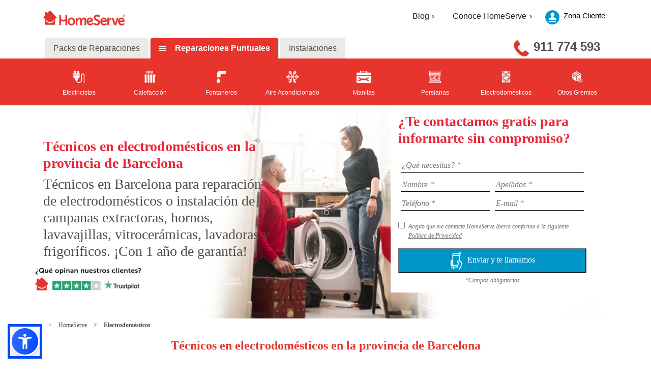

--- FILE ---
content_type: text/html; charset=utf-8
request_url: https://homeserve.es/electrodomesticos/barcelona
body_size: 59048
content:

<!DOCTYPE html>
<html lang="es-ES">
<head>
	


	
<script type="application/ld+json">{"itemListElement":[{"item":{"@id":"https://www.homeserve.es/","url":"https://www.homeserve.es/","@context":"http://schema.org","@type":"WebPage"},"position":1,"name":"HomeServe","@context":"http://schema.org","@type":"ListItem"},{"item":{"@id":"https://www.homeserve.es/electrodomesticos","url":"https://www.homeserve.es/electrodomesticos","@context":"http://schema.org","@type":"WebPage"},"position":2,"name":"Electrodomésticos","@context":"http://schema.org","@type":"ListItem"},{"item":{"@id":"https://www.homeserve.es/electrodomesticos/barcelona","url":"https://www.homeserve.es/electrodomesticos/barcelona","@context":"http://schema.org","@type":"WebPage"},"position":3,"name":"Barcelona","@context":"http://schema.org","@type":"ListItem"}],"itemListOrder":"ItemListOrderAscending","numberOfItems":3,"@context":"http://schema.org","@type":"BreadcrumbList"}</script>
	<link rel="shortcut icon" type="image/png" href="/assets/favicon.ico" />
	



<!-- Google Tag Manager -->
<script>
	(function (w, d, s, l, i) {
		w[l] = w[l] || []; w[l].push({
			'gtm.start':
				new Date().getTime(), event: 'gtm.js'
		}); var f = d.getElementsByTagName(s)[0],
			j = d.createElement(s), dl = l != 'dataLayer' ? '&l=' + l : ''; j.async = true; j.src =
				'https://www.googletagmanager.com/gtm.js?id=' + i + dl; f.parentNode.insertBefore(j, f);
	})(window, document, 'script', 'dataLayer', 'GTM-5N3TB5');</script>
<!-- End Google Tag Manager -->
	<script>function loadScript(a) { var b = document.getElementsByTagName("head")[0], c = document.createElement("script"); c.type = "text/javascript", c.src = "https://tracker.metricool.com/resources/be.js",c.onreadystatechange=a,c.onload=a,b.appendChild(c)}loadScript(function(){beTracker.t({hash:"65c52c9247a110ab7c9fde20015bf5f9"})});</script>


<meta charset="utf-8" />
<meta http-equiv="X-UA-Compatible" content="IE=edge">
<meta http-equiv="Content-type" content="text/html; charset=utf-8">
			<title>Servicio t&#233;cnico de electrodom&#233;sticos en la provincia de Barcelona  |  HomeServe</title>
			<meta name="description" content="Arregla, cambia o instala lavavajillas, lavadoras, hornos o campanas extractoras. &#161;Llama a los t&#233;cnicos de electrodom&#233;sticos de HomeServe en la provincia de Barcelona!">
<meta name="keywords" content="reparacion electrodomesticos barcelona, reparacion peque&#241;os electrodomesticos barcelona, tecnico lavadora barcelona, reparacion electrodomesticos castelldefels, reparacion electrodomesticos igualada">


		<meta name="robots" content="Index, Follow">

<meta name="viewport" content="width=device-width, initial-scale=1.0" />
<meta property="og:url" content="https://www.homeserve.es/electrodomesticos/barcelona" />

	<meta property="og:type" content="website" />
	<meta property="og:title" content="Servicio t&#233;cnico de electrodom&#233;sticos en la provincia de Barcelona  |  HomeServe" />

	<meta property="og:description" content="Arregla, cambia o instala lavavajillas, lavadoras, hornos o campanas extractoras. &#161;Llama a los t&#233;cnicos de electrodom&#233;sticos de HomeServe en la provincia de Barcelona!" />
	<meta property="og:image" content="https://www.homeserve.es:443/assets/images/general/img_fb.png" />
	<meta property="og:image:width" content="1200" />
	<meta property="og:image:height" content="630" />

<meta property="og:locale" content="es_ES" />
<meta name="twitter:card" content="summary" />
<meta name="twitter:site" content="@HomeServe_ES" />
<meta name="twitter:creator" content="@HomeServe_ES" />



<link rel="canonical" href="https://www.homeserve.es/electrodomesticos/barcelona" />
	<link href="/assets/css/common.min.css" rel="stylesheet" type="text/css" />

	<link rel='stylesheet' href='https://use.fontawesome.com/releases/v5.7.0/css/all.css'  integrity='sha384-lZN37f5QGtY3VHgisS14W3ExzMWZxybE1SJSEsQp9S+oqd12jhcu+A56Ebc1zFSJ' crossorigin='anonymous'>
	<!--[if !IE]-->
	<link rel="stylesheet" href="/Css/HomeServeStyles.min.css" />
	<!--[endif]-->
	<!--[if IE]-->
	<link defer rel="stylesheet" href="/Css/HomeServeStyles-ie.min.css" />
	<!--[endif]-->
	<link rel="stylesheet" href="/assets/css/bootstrap-4.0.0.min.css" />
	<script src="/Scripts/vendor.min.js" type="text/javascript"></script>
	<script src="/Scripts/components/components.min.js" type="text/javascript"></script>
	<script src="/Scripts/jquery-3.2.1.min.js" type="text/javascript"></script>
	

	<script src="/Scripts/bootstrap-4.0.0.min.js" type="text/javascript"></script>
	<script type="text/javascript">
		!function (T, l, y) { var S = T.location, k = "script", D = "instrumentationKey", C = "ingestionendpoint", I = "disableExceptionTracking", E = "ai.device.", b = "toLowerCase", w = "crossOrigin", N = "POST", e = "appInsightsSDK", t = y.name || "appInsights"; (y.name || T[e]) && (T[e] = t); var n = T[t] || function (d) { var g = !1, f = !1, m = { initialize: !0, queue: [], sv: "5", version: 2, config: d }; function v(e, t) { var n = {}, a = "Browser"; return n[E + "id"] = a[b](), n[E + "type"] = a, n["ai.operation.name"] = S && S.pathname || "_unknown_", n["ai.internal.sdkVersion"] = "javascript:snippet_" + (m.sv || m.version), { time: function () { var e = new Date; function t(e) { var t = "" + e; return 1 === t.length && (t = "0" + t), t } return e.getUTCFullYear() + "-" + t(1 + e.getUTCMonth()) + "-" + t(e.getUTCDate()) + "T" + t(e.getUTCHours()) + ":" + t(e.getUTCMinutes()) + ":" + t(e.getUTCSeconds()) + "." + ((e.getUTCMilliseconds() / 1e3).toFixed(3) + "").slice(2, 5) + "Z" }(), iKey: e, name: "Microsoft.ApplicationInsights." + e.replace(/-/g, "") + "." + t, sampleRate: 100, tags: n, data: { baseData: { ver: 2 } } } } var h = d.url || y.src; if (h) { function a(e) { var t, n, a, i, r, o, s, c, u, p, l; g = !0, m.queue = [], f || (f = !0, t = h, s = function () { var e = {}, t = d.connectionString; if (t) for (var n = t.split(";"), a = 0; a < n.length; a++) { var i = n[a].split("="); 2 === i.length && (e[i[0][b]()] = i[1]) } if (!e[C]) { var r = e.endpointsuffix, o = r ? e.location : null; e[C] = "https://" + (o ? o + "." : "") + "dc." + (r || "services.visualstudio.com") } return e }(), c = s[D] || d[D] || "", u = s[C], p = u ? u + "/v2/track" : d.endpointUrl, (l = []).push((n = "SDK LOAD Failure: Failed to load Application Insights SDK script (See stack for details)", a = t, i = p, (o = (r = v(c, "Exception")).data).baseType = "ExceptionData", o.baseData.exceptions = [{ typeName: "SDKLoadFailed", message: n.replace(/\./g, "-"), hasFullStack: !1, stack: n + "\nSnippet failed to load [" + a + "] -- Telemetry is disabled\nHelp Link: https://go.microsoft.com/fwlink/?linkid=2128109\nHost: " + (S && S.pathname || "_unknown_") + "\nEndpoint: " + i, parsedStack: [] }], r)), l.push(function (e, t, n, a) { var i = v(c, "Message"), r = i.data; r.baseType = "MessageData"; var o = r.baseData; return o.message = 'AI (Internal): 99 message:"' + ("SDK LOAD Failure: Failed to load Application Insights SDK script (See stack for details) (" + n + ")").replace(/\"/g, "") + '"', o.properties = { endpoint: a }, i }(0, 0, t, p)), function (e, t) { if (JSON) { var n = T.fetch; if (n && !y.useXhr) n(t, { method: N, body: JSON.stringify(e), mode: "cors" }); else if (XMLHttpRequest) { var a = new XMLHttpRequest; a.open(N, t), a.setRequestHeader("Content-type", "application/json"), a.send(JSON.stringify(e)) } } }(l, p)) } function i(e, t) { f || setTimeout(function () { !t && m.core || a() }, 500) } var e = function () { var n = l.createElement(k); n.src = h; var e = y[w]; return !e && "" !== e || "undefined" == n[w] || (n[w] = e), n.onload = i, n.onerror = a, n.onreadystatechange = function (e, t) { "loaded" !== n.readyState && "complete" !== n.readyState || i(0, t) }, n }(); y.ld < 0 ? l.getElementsByTagName("head")[0].appendChild(e) : setTimeout(function () { l.getElementsByTagName(k)[0].parentNode.appendChild(e) }, y.ld || 0) } try { m.cookie = l.cookie } catch (p) { } function t(e) { for (; e.length;)!function (t) { m[t] = function () { var e = arguments; g || m.queue.push(function () { m[t].apply(m, e) }) } }(e.pop()) } var n = "track", r = "TrackPage", o = "TrackEvent"; t([n + "Event", n + "PageView", n + "Exception", n + "Trace", n + "DependencyData", n + "Metric", n + "PageViewPerformance", "start" + r, "stop" + r, "start" + o, "stop" + o, "addTelemetryInitializer", "setAuthenticatedUserContext", "clearAuthenticatedUserContext", "flush"]), m.SeverityLevel = { Verbose: 0, Information: 1, Warning: 2, Error: 3, Critical: 4 }; var s = (d.extensionConfig || {}).ApplicationInsightsAnalytics || {}; if (!0 !== d[I] && !0 !== s[I]) { var c = "onerror"; t(["_" + c]); var u = T[c]; T[c] = function (e, t, n, a, i) { var r = u && u(e, t, n, a, i); return !0 !== r && m["_" + c]({ message: e, url: t, lineNumber: n, columnNumber: a, error: i }), r }, d.autoExceptionInstrumented = !0 } return m }(y.cfg); function a() { y.onInit && y.onInit(n) } (T[t] = n).queue && 0 === n.queue.length ? (n.queue.push(a), n.trackPageView({})) : a() }(window, document, {
			src: "https://js.monitor.azure.com/scripts/b/ai.2.min.js", // The SDK URL Source
			// name: "appInsights", // Global SDK Instance name defaults to "appInsights" when not supplied
			// ld: 0, // Defines the load delay (in ms) before attempting to load the sdk. -1 = block page load and add to head. (default) = 0ms load after timeout,
			// useXhr: 1, // Use XHR instead of fetch to report failures (if available),
			crossOrigin: "anonymous", // When supplied this will add the provided value as the cross origin attribute on the script tag
			// onInit: null, // Once the application insights instance has loaded and initialized this callback function will be called with 1 argument -- the sdk instance (DO NOT ADD anything to the sdk.queue -- As they won't get called)
			cfg: { // Application Insights Configuration
				instrumentationKey: "3727700f-b910-4de8-88df-978703ef9159"
				/* ...Other Configuration Options... */
			}
		});
	</script>

	
<meta name="VIcurrentDateTime" content="639040183182914924" />
<script type="text/javascript" src="/layouts/system/VisitorIdentification.js"></script>


</head>
<body>
	
<!-- Google Tag Manager (noscript) -->
  <noscript>
    <iframe src="https://www.googletagmanager.com/ns.html?id=GTM-5N3TB5"
            height="0" width="0" style="display:none;visibility:hidden"></iframe>
  </noscript>
  <!-- End Google Tag Manager (noscript) -->

	<header>
		<!--Whatsapp-->
		
		<!--End Whatsapp-->
		<!--Header-->
		
<!--Header-->
<section class="contendorHeader1">
	<div class="container">
		<div class="row">
			<div class="col-12 col-md-4 col-lg-2">
				<div class="logoHomeServe">
					<a href="/"><img src="/-/media/feature/newcomponents/logo-rojo-horizontal.png?h=58&amp;la=es-ES&amp;w=198&amp;hash=523C090F343FD77FD6726571AEDF8EC6B9CA19EE" class="img-fluid" alt="Logo Rojo Horizontal" width="198" height="58" /></a>
					<div class="logoAreaCliente1">
						<a href="https://zonacliente.homeserve.es/Login?returnUrl=/">
						<img src="/Images/Person_mobile.png" alt="usuario" width="19" height="23">
						</a>
					</div>
				</div>
			</div>
			<div class="areaCliente2 col-md-8 offset-lg-3 col-lg-5 offset-lg-5">
				<div class="header2">
					<ul class="d-flex">
						<li class="dropdown">
								<a class="areaClientes dropdown-toggle" aria-expanded="false" id="navbarDropdown" role="button" data-toggle="dropdown" title="Blog">Blog<i class="fa fa-angle-right"></i></a>
								<div class="dropdown-menu" aria-labelledby="navbarDropdown">
									<a class="dropdown-item" href="/blog">Consejos para tu hogar
									<i class="fa fa-angle-right"></i>
									</a>
									<a class="dropdown-item" href="/consultas">Consultas a nuestros expertos
									<i class="fa fa-angle-right"></i>
									</a>
									<a class="dropdown-item" href="/blog-empresas">Ideas para tu negocio
									<i class="fa fa-angle-right"></i>
									</a>
								</div>
						</li>
											<li class="dropdown">
							<a class="areaClientes dropdown-toggle" aria-expanded="false" id="navbarDropdown" role="button" data-toggle="dropdown" title="Conoce HomeServe">Conoce HomeServe<i class="fa fa-angle-right"></i></a>
							<div class="dropdown-menu" aria-labelledby="navbarDropdown">
								<a class="dropdown-item" href="/conocenos">Nuestra empresa
								<i class="fa fa-angle-right"></i>
								</a>
								<a class="dropdown-item" href="/conocenos/socialmente-responsables">Socialmente responsables
								<i class="fa fa-angle-right"></i>
								</a>
								<a class="dropdown-item" href="/conocenos/trabaja-en-homeserve">Trabaja en Homeserve
								<i class="fa fa-angle-right"></i>
								</a>
								<a class="dropdown-item" href="/sala-de-prensa">Sala de prensa
								<i class="fa fa-angle-right"></i>
								</a>
								<a class="dropdown-item" href="/conocenos/contacto">Contacto
								<i class="fa fa-angle-right"></i>
								</a>
								<a class="dropdown-item" href="/faqs">Preguntas frecuentes
								<i class="fa fa-angle-right"></i>
								</a>
							</div>
					</li>
					</ul>


					<a href="https://zonacliente.homeserve.es/Login?returnUrl=/">
					<div class="logoAreaCliente">
						<img src="/Images/username.png" alt="usuario" width="44" height="44">
						<p>Zona Cliente</p>
					</div>
					</a>

				</div>
			</div>
		</div>
		<div class="bigNav">
			<div class="container">
				<div class="row">
					<div class="col-md-12">
						<div class="row">
							<div class="headernav">
								<ul class="nav nav-tabs" id="myTab" role="tablist">
									<li class="nav-item">

										<a id="home-tab" href="/packs-reparacion" aria-selected="false" data-toggle="tab" aria-controls="home" role="tab" class="nav-link" data-target="#home">
										Packs de Reparaciones
										</a>
									</li>
									<li class="nav-item">

										<a id="profile-tab" href="/reparaciones" aria-selected="true" data-toggle="tab" aria-controls="profile" role="tab" class="nav-link" data-target="#profile">
										Reparaciones Puntuales
										</a>
									</li>
										<li class="nav-item">
<a href='' id='Instalaciones-tab' aria-selected='false' data-toggle='tab' aria-controls='Instalaciones' data-target='#Instalaciones' class='nav-link ' role='tab' >Instalaciones</a>
										</li>

								</ul>
							</div>
						</div>
					</div>
				</div>
			</div>
			<div class="col-md-4 ml-md-auto col-lg-4 col-xl-3">
				<div class="contacto">
					<!--<i class="fas fa-phone icon-rotate icon-flipped"></i>-->
					<a class="contenedorTelefono" href="tel:911 774 593" title="911 774 593"><img class="img-fluid" src="/Images/TelefonoHeader.png" alt="teléfono" /></a>
					<a href="tel:911 774 593" class="fuenteTelefono" title="911 774 593">911 774 593</a>
				</div>
			</div>
		</div>
	</div>
	<div class="smallNav">
		<div class="container">
			<div class="row">
				<div class="col-12">
					<nav class="navbar navbar-expand-md navbar-dark">
						<span></span>
						<button class="navbar-toggler collapsed" type="button" data-toggle="collapse" data-target="#navbarSupportedContent" aria-controls="navbarSupportedContent" aria-expanded="false" aria-label="Toggle navigation">
							<span class="navbar-toggler-line"></span>
							<span class="navbar-toggler-line"></span>
							<span class="navbar-toggler-line" style="margin-bottom: 0px"></span>
						</button>
						<div class="navbar-collapse collapse" id="navbarSupportedContent" style="">
							<ul class="navbar-nav mr-auto">
								<li class="nav-item dropdown">

									<a id="navbarDropdown" href="/packs-reparacion" data-toggle="dropdown" aria-haspopup="true" role="button" class="nav-link dropdown-toggle" aria-expanded="false">
									Packs de Reparaciones
									</a>
										<div class="dropdown-menu" aria-labelledby="navbarDropdown">
											<a class="dropdown-item" href="/packs-reparacion/fontaneria">
											<i class='fas fa-angle-right'></i>Agua
											</a>
											<a class="dropdown-item" href="/packs-reparacion/ciberseguridad">
											<i class='fas fa-angle-right'></i>Ciberseguridad
											</a>
											<a class="dropdown-item" href="/packs-reparacion/electrodomesticos">
											<i class='fas fa-angle-right'></i>Luz
											</a>
											<a class="dropdown-item" href="/packs-reparacion/gas">
											<i class='fas fa-angle-right'></i>Gas
											</a>
											<a class="dropdown-item" href="/packs-reparacion/climatizacion">
											<i class='fas fa-angle-right'></i>Climatizaci&#243;n
											</a>
											<a class="dropdown-item" href="/packs-reparacion/multigremio">
											<i class='fas fa-angle-right'></i>Manitas a domicilio
											</a>
											<a class="dropdown-item" href="/packs-reparacion/placas-solares">
											<i class='fas fa-angle-right'></i>Placas Solares
											</a>
											<a class="dropdown-item" href="/packs-reparacion">
											<i class='fas fa-angle-right'></i>Todos los packs
											</a>
										</div>
								</li>
								<li class="nav-item dropdown">									

									<a id="navbarDropdown" href="/reparaciones" data-toggle="dropdown" aria-haspopup="true" role="button" class="nav-link dropdown-toggle" aria-expanded="false">
									Reparaciones Puntuales
									</a>
										<div class="dropdown-menu" aria-labelledby="navbarDropdown">
											<a class="dropdown-item" href="/electricistas">
											<i class='fas fa-angle-right'></i>Electricistas
											</a>
											<a class="dropdown-item" href="/calefaccion">
											<i class='fas fa-angle-right'></i>Calefacci&#243;n
											</a>
											<a class="dropdown-item" href="/fontaneros">
											<i class='fas fa-angle-right'></i>Fontaneros
											</a>
											<a class="dropdown-item" href="/aire-acondicionado">
											<i class='fas fa-angle-right'></i>Aire Acondicionado
											</a>
											<a class="dropdown-item" href="/manitas">
											<i class='fas fa-angle-right'></i>Manitas
											</a>
											<a class="dropdown-item" href="/reparar-persianas">
											<i class='fas fa-angle-right'></i>Persianas
											</a>
											<a class="dropdown-item" href="/electrodomesticos">
											<i class='fas fa-angle-right'></i>Electrodom&#233;sticos
											</a>
											<a class="dropdown-item" href="/reparaciones">
											<i class='fas fa-angle-right'></i>Otros Gremios
											</a>
										</div>
								</li>
									<li class="nav-item dropdown">

<a href='' id='navbarDropdown' data-toggle='dropdown' aria-haspopup='true' class='nav-link dropdown-toggle' role='button' aria-expanded='false' >Instalaciones</a>																					<div class="dropdown-menu" aria-labelledby="navbarDropdown">
<a href='/instalaciones/instalacion-de-placas-solares' class='dropdown-item' >														<i class='fas fa-angle-right'></i>Placas solares</a><a href='/instalaciones/instalacion-de-aerotermia' class='dropdown-item' >														<i class='fas fa-angle-right'></i>Aerotermia</a><a href='/instalaciones/instalacion-aire-acondicionado' class='dropdown-item' >														<i class='fas fa-angle-right'></i>Aire Acondicionado</a><a href='/instalaciones/instalacion-de-calderas' class='dropdown-item' >														<i class='fas fa-angle-right'></i>Calderas</a><a href='/instalaciones' class='dropdown-item' >														<i class='fas fa-angle-right'></i>Otras instalaciones</a>											</div>
									</li>
							</ul>
						</div>

					</nav>
				</div>
			</div>
		</div>
	</div>
	<div class="bigNav tools toggleYeah">
		<div class="container">
			<div class="row justify-content-center">
				<div class="col-md-12">
					<div class="tab-content" id="myTabContent">
							<div class="tab-pane fade" id="home" role="tabpanel" aria-labelledby="home-tab">
<a href="/packs-reparacion/fontaneria">										<div class="home" id="home" role="tabpanel" aria-labelledby="home-tab">
											<img src="/-/media/feature/newcomponents/header-icons/fontaneria.png?h=29&amp;la=es-ES&amp;w=21&amp;hash=F3367D260EF18A672F55CB235DD103AA2B2533B2" alt="AddImage1x1-30x30" width="21" height="29" />
											<p>Agua</p>
										</div>
</a><a href="/packs-reparacion/ciberseguridad">										<div class="home" id="home" role="tabpanel" aria-labelledby="home-tab">
											<img src="/-/media/feature/newcomponents/header-icons/plug_white.png?h=128&amp;la=es-ES&amp;w=128&amp;hash=99EEF9FCEC3A40BA5FC347D0C357DEF433CE1533" alt="AddImage1x1-30x30" width="128" height="128" />
											<p>Ciberseguridad</p>
										</div>
</a><a href="/packs-reparacion/electrodomesticos">										<div class="home" id="home" role="tabpanel" aria-labelledby="home-tab">
											<img src="/-/media/feature/newcomponents/header-icons/electrodomesticos.png?h=32&amp;la=es-ES&amp;w=25&amp;hash=05DE4E4DE1D549E26A8DFA295968BFE74B19D00F" alt="Electrodomesticos" width="25" height="32" />
											<p>Luz</p>
										</div>
</a><a href="/packs-reparacion/gas">										<div class="home" id="home" role="tabpanel" aria-labelledby="home-tab">
											<img src="/-/media/feature/newcomponents/header-icons/iconollama.png?h=35&amp;la=es-ES&amp;w=21&amp;hash=EF648E0BD3D4B0138CFC8A986FC13A90E639EFD6" alt="AddImage1x1-30x30" width="21" height="35" />
											<p>Gas</p>
										</div>
</a><a href="/packs-reparacion/climatizacion">										<div class="home" id="home" role="tabpanel" aria-labelledby="home-tab">
											<img src="/-/media/feature/newcomponents/header-icons/aireacondicionado.png?h=29&amp;la=es-ES&amp;w=32&amp;hash=DD925007ABE1D358B945D58CEC2D4470B33D03B5" alt="AddImage1x1-30x30" width="32" height="29" />
											<p>Climatizaci&#243;n</p>
										</div>
</a><a href="/packs-reparacion/multigremio">										<div class="home" id="home" role="tabpanel" aria-labelledby="home-tab">
											<img src="/-/media/feature/newcomponents/header-icons/manitas.png?h=27&amp;la=es-ES&amp;w=31&amp;hash=F14B6A6AEC9EED5658907295071F05441A439DB4" alt="AddImage1x1-30x30" width="31" height="27" />
											<p>Manitas a domicilio</p>
										</div>
</a><a href="/packs-reparacion/placas-solares">										<div class="home" id="home" role="tabpanel" aria-labelledby="home-tab">
											<img src="/-/media/homeservespain/images/iconos/iconos-gremios-rojos/icono-paneles-solares.png?h=1198&amp;la=es-ES&amp;w=1198&amp;hash=C71F67A3DBCC1AAACDE80E536648C40807D9C79C" alt="AddImage1x1-30x30" width="1198" height="1198" />
											<p>Placas Solares</p>
										</div>
</a><a href="/packs-reparacion">										<div class="home" id="home" role="tabpanel" aria-labelledby="home-tab">
											<img src="/-/media/homeservespain/images/iconos/iconos-rojos/productos.png?h=33&amp;la=es-ES&amp;w=30&amp;hash=8E8DABAC04F79DCC8C5FAA9449E214DD7DBC347C" alt="AddImage1x1-30x30" width="30" height="33" />
											<p>Todos los packs</p>
										</div>
</a>
							</div>
					<div class="tab-pane fade" id="profile" role="tabpanel" aria-labelledby="profile-tab">
<a href="/electricistas">								<div class="home" id="home" role="tabpanel" aria-labelledby="home-tab">
									<img src="/-/media/feature/newcomponents/header-icons/plug_white.png?h=128&amp;la=es-ES&amp;w=128&amp;hash=99EEF9FCEC3A40BA5FC347D0C357DEF433CE1533" alt="AddImage1x1-30x30" width="128" height="128" />
									<p>Electricistas</p>
								</div>
</a><a href="/calefaccion">								<div class="home" id="home" role="tabpanel" aria-labelledby="home-tab">
									<img src="/-/media/feature/newcomponents/header-icons/heater_white.png?h=128&amp;la=es-ES&amp;w=128&amp;hash=6D5B0F3E7E80A8BC4E91CC9B4957C7E5CC5D43D5" alt="AddImage1x1-30x30" width="128" height="128" />
									<p>Calefacci&#243;n</p>
								</div>
</a><a href="/fontaneros">								<div class="home" id="home" role="tabpanel" aria-labelledby="home-tab">
									<img src="/-/media/feature/newcomponents/header-icons/fontaneria.png?h=29&amp;la=es-ES&amp;w=21&amp;hash=F3367D260EF18A672F55CB235DD103AA2B2533B2" alt="AddImage1x1-30x30" width="21" height="29" />
									<p>Fontaneros</p>
								</div>
</a><a href="/aire-acondicionado">								<div class="home" id="home" role="tabpanel" aria-labelledby="home-tab">
									<img src="/-/media/feature/newcomponents/header-icons/aireacondicionado.png?h=29&amp;la=es-ES&amp;w=32&amp;hash=DD925007ABE1D358B945D58CEC2D4470B33D03B5" alt="AddImage1x1-30x30" width="32" height="29" />
									<p>Aire Acondicionado</p>
								</div>
</a><a href="/manitas">								<div class="home" id="home" role="tabpanel" aria-labelledby="home-tab">
									<img src="/-/media/feature/newcomponents/header-icons/manitas.png?h=27&amp;la=es-ES&amp;w=31&amp;hash=F14B6A6AEC9EED5658907295071F05441A439DB4" alt="AddImage1x1-30x30" width="31" height="27" />
									<p>Manitas</p>
								</div>
</a><a href="/reparar-persianas">								<div class="home" id="home" role="tabpanel" aria-labelledby="home-tab">
									<img src="/-/media/feature/newcomponents/header-icons/persianas.png?h=29&amp;la=es-ES&amp;w=29&amp;hash=505EF69472A8CF32FBA92F10A1E84EE4CC5BFDAF" alt="AddImage1x1-30x30" width="29" height="29" />
									<p>Persianas</p>
								</div>
</a><a href="/electrodomesticos">								<div class="home" id="home" role="tabpanel" aria-labelledby="home-tab">
									<img src="/-/media/feature/newcomponents/header-icons/electrodomesticos.png?h=32&amp;la=es-ES&amp;w=25&amp;hash=05DE4E4DE1D549E26A8DFA295968BFE74B19D00F" alt="AddImage1x1-30x30" width="25" height="32" />
									<p>Electrodom&#233;sticos</p>
								</div>
</a><a href="/reparaciones">								<div class="home" id="home" role="tabpanel" aria-labelledby="home-tab">
									<img src="/-/media/homeservespain/images/iconos/iconos-rojos/productos.png?h=33&amp;la=es-ES&amp;w=30&amp;hash=8E8DABAC04F79DCC8C5FAA9449E214DD7DBC347C" alt="AddImage1x1-30x30" width="30" height="33" />
									<p>Otros Gremios</p>
								</div>
</a>						<a href="/reparaciones">
						</a>
					</div>
								<div class="tab-pane fade" id="Instalaciones" role="tabpanel" aria-labelledby="Instalaciones-tab">
<a href='/instalaciones/instalacion-de-placas-solares' >											<div class="home" id="home" role="tabpanel" aria-labelledby="home-tab">
												<img src='/-/media/homeservespain/images/iconos/iconos-gremios-rojos/icono-paneles-solares.png?h=1198&amp;w=1198&amp;la=es-ES&amp;hash=C71F67A3DBCC1AAACDE80E536648C40807D9C79C' alt='' />
												<p>Placas solares</p>
											</div>
</a><a href='/instalaciones/instalacion-de-aerotermia' >											<div class="home" id="home" role="tabpanel" aria-labelledby="home-tab">
												<img src='/-/media/homeservespain/images/iconos/iconos-gremios-rojos/icono-aerotermia.png?h=1198&amp;w=1198&amp;la=es-ES&amp;hash=B03A1DD775955316247C9CFF1BDECFF3D77A171F' alt='' />
												<p>Aerotermia</p>
											</div>
</a><a href='/instalaciones/instalacion-aire-acondicionado' >											<div class="home" id="home" role="tabpanel" aria-labelledby="home-tab">
												<img src='/-/media/feature/newcomponents/header-icons/aireacondicionado.png?h=29&amp;w=32&amp;la=es-ES&amp;hash=DD925007ABE1D358B945D58CEC2D4470B33D03B5' alt='AireAcondicionado' />
												<p>Aire Acondicionado</p>
											</div>
</a><a href='/instalaciones/instalacion-de-calderas' >											<div class="home" id="home" role="tabpanel" aria-labelledby="home-tab">
												<img src='/-/media/feature/newcomponents/header-icons/iconollama.png?h=35&amp;w=21&amp;la=es-ES&amp;hash=EF648E0BD3D4B0138CFC8A986FC13A90E639EFD6' alt='iconollama' />
												<p>Calderas</p>
											</div>
</a><a href='/instalaciones' >											<div class="home" id="home" role="tabpanel" aria-labelledby="home-tab">
												<img src='/-/media/homeservespain/images/iconos/iconos-rojos/productos.png?h=33&amp;w=30&amp;la=es-ES&amp;hash=8E8DABAC04F79DCC8C5FAA9449E214DD7DBC347C' alt='productos |Homeserve' />
												<p>Otras instalaciones</p>
											</div>
</a>									<a href='' ></a>								</div>



						</div>

				</div>
			</div>
		</div>
	</div>
</section>
<!--End Header-->



      
		<!--End Header-->

	</header>
	<main>

		<!-- Contacto 2 -->
		
<!-- Contacto A -->
<section class="Contacto">
		<div class="whatsappImage">
			<div id="IdWhatsappContacto" class="imgwhatsapp">
				<a href="#" title="whatsapp">
					<img src="/-/media/contacta_con_homeserve.png?h=300&amp;la=es-ES&amp;w=61&amp;hash=9D7CD2FF5B690E582F233D2ED1A0972559E40211" class="img-fluid anchoImagenMovil" alt="Contacta con HomeServe" width="61" height="300" />
				</a>
			</div>
			<div id="IdWhatsappMobile" class="imgwhatsappMobile">
				<a title="whatsapp"><img src="/-/media/contacta-con-homeserve.png?h=150&amp;la=es-ES&amp;w=31&amp;hash=D438ECEC6FAB062058E8BA7F858B22C5AE039FE0" alt="Contacta con HomeServe" width="31" height="150" /></a>
			</div>
		</div>
	<div id="contentRow">

		<div id="mobileContacto" class="smallContacto">
			<div class="row top">
				<div class="containerImagen">
					<div class="row imagen">
						<div class="col-4 col-md-2 fondo">

						</div>


					</div>
				</div>
			</div>
			<div class="row">
				<div class="col-12" id="innerContainerSmallContacto">
							<h3 class="tituloContacto">T&#233;cnicos en electrodom&#233;sticos en la provincia de Barcelona</h3>


					<h3>
						<p>T&eacute;cnicos en Barcelona para reparaci&oacute;n de electrodom&eacute;sticos o instalaci&oacute;n de campanas extractoras, hornos, lavavajillas, vitrocer&aacute;micas, lavadoras y frigor&iacute;ficos. &iexcl;Con 1 a&ntilde;o de garant&iacute;a!</p>
					</h3>
									</div>
			</div>
		<div class="row bottom" id="IdFormularioMobile">
			<div class="formulario">
				<div class="contenidoFormulario" style="background-color:white;">
					<form class="form frmContacto" id="form" method="post">
						<div class="tituloFormulario">
							<h3>&#191;Te contactamos gratis para informarte sin compromiso?</h3>
						</div>
						<div class="camposContacto">
							<div class="telefonoEmail" style="width: 100%;">
								<select class="frmTipoCTC" required style="border-style: none; border-bottom-style: solid; border: none; border-bottom: 1px solid #000; color: #6c757d; font-style: italic; font-size: 12px; width: 100%">
									<option value>&#191;Qu&#233; necesitas? *</option>
										<option value="2" >Packs de reparaciones</option>
										<option value="3" >Reparaciones puntuales</option>
										<option value="5" >Instalaciones</option>
								</select>
							</div>
							<div class="selectFrmGuild" style="width: 100%; padding: 5px; display:none;">
								<select class="frmGuild" style="width: 100%; border-style: none; border-bottom-style: solid; border: none; border-bottom: 1px solid #000; color: #6c757d; font-style: italic">
									<option value>&#191;Qu&#233; tipo de instalaci&#243;n? *</option>
										<option  value="aerotermia" data-campaign="null" data-email="maria.sevilla@homeserve.es; patricia.ruperez@homeserve.es" data-subject="Instalaci&#243;n Aerotermia" data-sendtoodoo="True">Aerotermia</option>
										<option  value="aire_acondicionado" data-campaign="null" data-email="maria.sevilla@homeserve.es; patricia.ruperez@homeserve.es;" data-subject="Instalaci&#243;n Aire acondicionado" data-sendtoodoo="True">Aire acondicionado</option>
										<option  value="caldera" data-campaign="null" data-email="maria.sevilla@homeserve.es; patricia.ruperez@homeserve.es" data-subject="Instalaci&#243;n Caldera" data-sendtoodoo="True">Caldera</option>
										<option  value="cargador_vehiculo_electrico" data-campaign="null" data-email="maria.sevilla@homeserve.es; patricia.ruperez@homeserve.es;" data-subject="Instalaci&#243;n Cargador Veh&#237;culo El&#233;ctrico" data-sendtoodoo="True">Cargador Veh&#237;culo El&#233;ctrico</option>
										<option  value="electricidad" data-campaign="" data-email="" data-subject="Electricidad" data-sendtoodoo="False">Electricidad</option>
										<option  value="electrodomesticos" data-campaign="" data-email="" data-subject="Electrodom&#233;sticos" data-sendtoodoo="False">Electrodom&#233;sticos</option>
										<option  value="fontaneria" data-campaign="" data-email="" data-subject="Fontaner&#237;a" data-sendtoodoo="False">Fontaner&#237;a</option>
										<option  value="persianas" data-campaign="" data-email="" data-subject="Persianas" data-sendtoodoo="False">Persianas</option>
										<option  value="placas_solares" data-campaign="null" data-email="maria.sevilla@homeserve.es; patricia.ruperez@homeserve.es;" data-subject="Instalaci&#243;n Placas solares" data-sendtoodoo="True">Placas solares: equipo + instalaci&#243;n</option>
								</select>
							</div>
							<div class="selectFrmProvince" style="width: 100%; padding: 5px; display:none;">
								<select class="frmProvince" style="width: 100%; border-style: none; border-bottom-style: solid; border: none; border-bottom: 1px solid #000; color: #6c757d; font-style: italic">
									<option value>&#191;Qu&#233; provincia? *</option>
									
								</select>
							</div>
							<input type="text" placeholder="Nombre" class="frmNombre" required maxlength="40" />
							<input type="text" placeholder="Apellidos" class="frmApellidos" required />
							<input type="tel" placeholder="Teléfono" class="frmTelefono" required pattern="^[6|7|8|9][\s|\-|\.]?([0-9][\s|\-|\.]?){8}$" />
							<input type="email" placeholder="E-mail" class="frmEmail" required />
							<label class="checkbox-inline1">
								<input type="checkbox" class="frmAcceptaPolitica" required /><div class="legal_main"><p>Acepto que me contacte HomeServe Iberia conforme a la siguiente <a href="javascript:void(0)" data-button="modal-privacy">Política de Privacidad </a></p></div>
										<div class="legal_aerotermia" style="display:none;"><p>Acepto la <a href="https://homeserve.es/politica" target="_blank">pol&iacute;tica de privacidad</a> de HomeServe y que me contacte Homeserve Spain Instalaciones para gestionar mi solicitud.</p></div>
											<div class="legal_aerotermia_Huesca" style="display:none;"><p>Acepto la <a href="https://homeserve.es/politica" target="_blank">pol&iacute;tica de privacidad</a> de HomeServe y que me contacte Oscagas para gestionar mi solicitud.</p></div>
											<div class="legal_aerotermia_Navarra" style="display:none;"><p>Acepto la <a href="https://homeserve.es/politica" target="_blank">pol&iacute;tica de privacidad</a> de HomeServe y que me contacte Oscagas para gestionar mi solicitud.</p></div>
											<div class="legal_aerotermia_Zaragoza" style="display:none;"><p>Acepto la <a href="https://homeserve.es/politica" target="_blank">pol&iacute;tica de privacidad</a> de HomeServe y que me contacte Oscagas para gestionar mi solicitud.</p></div>
										<div class="legal_aire_acondicionado" style="display:none;"><p>Acepto la <a href="https://homeserve.es/politica" target="_blank">pol&iacute;tica de privacidad</a> de HomeServe y que me contacte Homeserve Spain Instalaciones para gestionar mi solicitud.</p></div>
											<div class="legal_aire_acondicionado_Zaragoza" style="display:none;"><p>Acepto la <a href="https://homeserve.es/politica" target="_blank">pol&iacute;tica de privacidad</a> de HomeServe y que me contacte Oscagas para gestionar mi solicitud.</p></div>
										<div class="legal_caldera" style="display:none;"><p>Acepto la <a href="https://homeserve.es/politica" target="_blank">pol&iacute;tica de privacidad</a> de HomeServe y que me contacte Homeserve Spain Instalaciones para gestionar mi solicitud.</p></div>
											<div class="legal_caldera_Huesca" style="display:none;"><p>Acepto la <a href="https://homeserve.es/politica" target="_blank">pol&iacute;tica de privacidad</a> de HomeServe y que me contacte Oscagas para gestionar mi solicitud.</p></div>
											<div class="legal_caldera_Zaragoza" style="display:none;"><p>Acepto la <a href="https://homeserve.es/politica" target="_blank">pol&iacute;tica de privacidad</a> de HomeServe y que me contacte Oscagas para gestionar mi solicitud.</p></div>
										<div class="legal_cargador_vehiculo_electrico" style="display:none;"><p>Acepto la&nbsp;<a href="https://homeserve.es/politica" target="_blank">pol&iacute;tica de privacidad</a>&nbsp;de HomeServe y que me contacte Homeserve Solar para gestionar mi solicitud.</p></div>
											<div class="legal_cargador_vehiculo_electrico_Barcelona" style="display:none;"><p>Acepto la&nbsp;<a href="https://homeserve.es/politica" target="_blank">pol&iacute;tica de privacidad</a>&nbsp;de HomeServe y que me contacte Homeserve Solar para gestionar mi solicitud.</p></div>
											<div class="legal_cargador_vehiculo_electrico_Guadalajara" style="display:none;"><p>Acepto la&nbsp;<a href="https://homeserve.es/politica" target="_blank">pol&iacute;tica de privacidad</a>&nbsp;de HomeServe y que me contacte Homeserve Solar para gestionar mi solicitud.</p></div>
											<div class="legal_cargador_vehiculo_electrico_Madrid" style="display:none;"><p>Acepto la&nbsp;<a href="https://homeserve.es/politica" target="_blank">pol&iacute;tica de privacidad</a>&nbsp;de HomeServe y que me contacte Homeserve Solar para gestionar mi solicitud.</p></div>
										<div class="legal_placas_solares" style="display:none;"><p>Acepto la&nbsp;<a href="https://homeserve.es/politica" target="_blank">pol&iacute;tica de privacidad</a>&nbsp;de HomeServe y que me contacte Homeserve Solar para gestionar mi solicitud.</p></div>
											<div class="legal_placas_solares_Barcelona" style="display:none;"><p>Acepto la&nbsp;<a href="https://homeserve.es/politica" target="_blank">pol&iacute;tica de privacidad</a>&nbsp;de HomeServe y que me contacte Homeserve Solar para gestionar mi solicitud.</p></div>
											<div class="legal_placas_solares_Guadalajara" style="display:none;"><p>Acepto la&nbsp;<a href="https://homeserve.es/politica" target="_blank">pol&iacute;tica de privacidad</a>&nbsp;de HomeServe y que me contacte Homeserve Solar para gestionar mi solicitud.</p></div>
											<div class="legal_placas_solares_Madrid" style="display:none;"><p>Acepto la&nbsp;<a href="https://homeserve.es/politica" target="_blank">pol&iacute;tica de privacidad</a>&nbsp;de HomeServe y que me contacte Homeserve Solar para gestionar mi solicitud.</p></div>
							</label>
							<div class="provinceList hide">
										<span class="province_aerotermia">&#193;lava</span>
										<span class="province_aerotermia">&#193;vila</span>
										<span class="province_aerotermia">Barcelona</span>
										<span class="province_aerotermia">Gerona</span>
										<span class="province_aerotermia">Guadalajara</span>
										<span class="province_aerotermia">Guip&#250;zcoa</span>
										<span class="province_aerotermia">Huesca</span>
										<span class="province_aerotermia">La Rioja</span>
										<span class="province_aerotermia">Lleida</span>
										<span class="province_aerotermia">Madrid</span>
										<span class="province_aerotermia">Navarra</span>
										<span class="province_aerotermia">Segovia</span>
										<span class="province_aerotermia">Tarragona</span>
										<span class="province_aerotermia">Toledo</span>
										<span class="province_aerotermia">Vizcaya</span>
										<span class="province_aerotermia">Zaragoza</span>
										<span class="province_aire_acondicionado">Barcelona</span>
										<span class="province_aire_acondicionado">Madrid</span>
										<span class="province_aire_acondicionado">Zaragoza</span>
										<span class="province_caldera">Barcelona</span>
										<span class="province_caldera">Huesca</span>
										<span class="province_caldera">Madrid</span>
										<span class="province_caldera">Navarra</span>
										<span class="province_caldera">Zaragoza</span>
										<span class="province_cargador_vehiculo_electrico">&#193;lava</span>
										<span class="province_cargador_vehiculo_electrico">&#193;vila</span>
										<span class="province_cargador_vehiculo_electrico">Barcelona</span>
										<span class="province_cargador_vehiculo_electrico">Gerona</span>
										<span class="province_cargador_vehiculo_electrico">Guadalajara</span>
										<span class="province_cargador_vehiculo_electrico">Guip&#250;zcoa</span>
										<span class="province_cargador_vehiculo_electrico">Huesca</span>
										<span class="province_cargador_vehiculo_electrico">La Rioja</span>
										<span class="province_cargador_vehiculo_electrico">Lleida</span>
										<span class="province_cargador_vehiculo_electrico">Madrid</span>
										<span class="province_cargador_vehiculo_electrico">Navarra</span>
										<span class="province_cargador_vehiculo_electrico">Segovia</span>
										<span class="province_cargador_vehiculo_electrico">Tarragona</span>
										<span class="province_cargador_vehiculo_electrico">Toledo</span>
										<span class="province_cargador_vehiculo_electrico">Vizcaya</span>
										<span class="province_cargador_vehiculo_electrico">Zaragoza</span>
										<span class="province_placas_solares">&#193;lava</span>
										<span class="province_placas_solares">&#193;vila</span>
										<span class="province_placas_solares">Barcelona</span>
										<span class="province_placas_solares">Gerona</span>
										<span class="province_placas_solares">Guadalajara</span>
										<span class="province_placas_solares">Guip&#250;zcoa</span>
										<span class="province_placas_solares">Huesca</span>
										<span class="province_placas_solares">La Rioja</span>
										<span class="province_placas_solares">Lleida</span>
										<span class="province_placas_solares">Madrid</span>
										<span class="province_placas_solares">Navarra</span>
										<span class="province_placas_solares">Segovia</span>
										<span class="province_placas_solares">Tarragona</span>
										<span class="province_placas_solares">Toledo</span>
										<span class="province_placas_solares">Vizcaya</span>
										<span class="province_placas_solares">Zaragoza</span>
							</div>
							
						</div>

						<div class="botonFormulario">
							<button type="submit" name="submit" class="frmButton">
								<img src="/Images/Mobile_logo.png" alt="icono móvil">Enviar y te llamamos
							</button>

						</div>
						
						<div class="pieFormulario">
							<p>*Campos obligatorios</p>
							<p></p>
						</div>
						<input type="hidden" name="frmAction" class="frmAction" value="58" />
						<input type="hidden" name="frmLoadID" class="frmLoadID" value="5629401" />
						<input type="hidden" name="frmServiceID" class="frmServiceID" value="56294" />
						<input type="hidden" name="frmKeyword" class="frmKeyword" value="" />
						<input type="hidden" name="frmGremio" class="frmGremio" value="Gen&#233;rico-Electrodom&#233;sticos-Barcelona" />
						<input type="hidden" name="frmCampaignCode" class="frmCampaignCode" value="" />
						<input type="hidden" name="frmContactoACampaignCode" class="frmContactoACampaignCode" value="" />
						<input type="hidden" name="frmContactoAEmail" class="frmContactoAEmail" value="" />
						<input type="hidden" name="frmContactoASubject" class="frmContactoASubject" value="" />
						<input type="hidden" name="frmTrafficSource" class="frmTrafficSource" value="Gen&#233;rico-Electrodom&#233;sticos-Barcelona" />
						<input type="hidden" name="frmEmailAddress" class="frmEmailAddress" value="" />
						<input type="hidden" name="frmSendByEmail" class="frmSendByEmail" value="False" />
						<input type="hidden" name="00N5J0000031aJ4" id="00N5J0000031aJ4" maxlength="255" size="20" value="GCLID" class="hidden-google" />
					</form>
							</div>
							<div class="loadingFormulario" style="display: none">
								<div class="tituloFormulario">
									<h3>Enviando sus datos</h3>
								</div>
								<img src='/-/media/homeservespain/images/spinner-1s-72px.gif?h=72&amp;w=72&amp;la=es-ES&amp;hash=7263A442A61907186C8333693F2458DD1FB93267' alt='cargando' />;

								
							</div>
							<div class="doneFormulario" style="display: none">
								<div class="tituloFormulario">
</div>
<div class="tituloFormulario">
<h4><span style="color: #ff0000;">&iexcl;Muchas gracias!&nbsp;</span></h4>
<p><span style="color: #000000;">Hemos recibido tu solicitud </span></p>
&nbsp;</div>
								
							</div>
							<div class="errorFormulario" style="display: none">
								<p><span style="color: #ff0000;"><strong>En estos momentos no podemos gestionar tu solicitud debido a problemas t&eacute;cnicos.&nbsp;</strong></span></p>
<p>Contactaremos contigo a la mayor brevedad, si lo prefieres puedes llamarnos al <a href="tel:911 774 593">91 177 45 93</a>. Disculpa las molestias.</p>
								
							</div>
						</div>
					</div>
					<div id="imgRow" class="row">
<img src="/-/media/homeservespain/images/hero/gremios/electrodomesticos/servicio_tecnico_electrodomesticos_desktop_9.jpg?h=500&amp;la=es-ES&amp;w=1728&amp;hash=8CD2D3245DB33527F37CE2F90501CAA7FA718EE1" class="hidden imageDesktop" alt="Reparación de electrodomésticos" width="1728" height="500" /><img src="/-/media/homeservespain/images/hero/gremios/electrodomesticos/servicio-tecnico-electrodomsticos-tablet_15.jpg?h=512&amp;la=es-ES&amp;w=1024&amp;hash=584769EEF03F82260EF5CAF80C29F3BBA972357C" class="hidden imageLandscape" alt="Reparación de electrodomésticos" width="1024" height="512" /><img src="/-/media/homeservespain/images/hero/gremios/electrodomesticos/servicio-tecnico-electrodomsticos-mobile_12.jpg?h=480&amp;la=es-ES&amp;w=480&amp;hash=1034B06CFAA18DEA54B549535D0C9D5FF1AA476C" class="hidden imagePortrait" alt="Reparación de electrodomésticos" width="480" height="480" />								<picture>
									<source media="all and (orientation: portrait)" class="sourceImagePortrait" srcset="">
										<source media="all and (orientation: landscape)" class="sourceImageLandscape" srcset="">
									<img src="/-/media/homeservespain/images/hero/gremios/electrodomesticos/servicio-tecnico-electrodomsticos-mobile_12.jpg?h=480&amp;la=es-ES&amp;w=480&amp;hash=1034B06CFAA18DEA54B549535D0C9D5FF1AA476C" class="img-fluid tamanoImagen" alt="Reparación de electrodomésticos" width="480" height="480" />
								</picture>

					</div>

				</div>
				<div id="desktopContacto" class="bigContacto">
					<div class="formulario" id="IdFormulario">
						<div class="contenidoFormulario">
							<form class="form frmContacto" id="form" method="post">
								<div class="tituloFormulario">
									<h3>&#191;Te contactamos gratis para informarte sin compromiso?</h3>
								</div>

								<div class="telefonoEmail" style="width: 100%; padding: 5px">
									<select class="frmTipoCTC" required style="width: 100%; border-style: none; border-bottom-style: solid; border: none; border-bottom: 1px solid #000; color: #6c757d; font-style: italic">
										<option value>&#191;Qu&#233; necesitas? *</option>
											<option value="2" >Packs de reparaciones</option>
											<option value="3" >Reparaciones puntuales</option>
											<option value="5" >Instalaciones</option>
									</select>
								</div>
								<div class="selectFrmGuild" style="width: 100%; padding: 5px; display:none;">
									<select class="frmGuild" style="width: 100%; border-style: none; border-bottom-style: solid; border: none; border-bottom: 1px solid #000; color: #6c757d; font-style: italic">
										<option value>&#191;Qu&#233; tipo de instalaci&#243;n? *</option>
											<option  value="aerotermia" data-campaign="null" data-email="maria.sevilla@homeserve.es; patricia.ruperez@homeserve.es" data-subject="Instalaci&#243;n Aerotermia" data-sendtoodoo="True">Aerotermia</option>
											<option  value="aire_acondicionado" data-campaign="null" data-email="maria.sevilla@homeserve.es; patricia.ruperez@homeserve.es;" data-subject="Instalaci&#243;n Aire acondicionado" data-sendtoodoo="True">Aire acondicionado</option>
											<option  value="caldera" data-campaign="null" data-email="maria.sevilla@homeserve.es; patricia.ruperez@homeserve.es" data-subject="Instalaci&#243;n Caldera" data-sendtoodoo="True">Caldera</option>
											<option  value="cargador_vehiculo_electrico" data-campaign="null" data-email="maria.sevilla@homeserve.es; patricia.ruperez@homeserve.es;" data-subject="Instalaci&#243;n Cargador Veh&#237;culo El&#233;ctrico" data-sendtoodoo="True">Cargador Veh&#237;culo El&#233;ctrico</option>
											<option  value="electricidad" data-campaign="" data-email="" data-subject="Electricidad" data-sendtoodoo="False">Electricidad</option>
											<option  value="electrodomesticos" data-campaign="" data-email="" data-subject="Electrodom&#233;sticos" data-sendtoodoo="False">Electrodom&#233;sticos</option>
											<option  value="fontaneria" data-campaign="" data-email="" data-subject="Fontaner&#237;a" data-sendtoodoo="False">Fontaner&#237;a</option>
											<option  value="persianas" data-campaign="" data-email="" data-subject="Persianas" data-sendtoodoo="False">Persianas</option>
											<option  value="placas_solares" data-campaign="null" data-email="maria.sevilla@homeserve.es; patricia.ruperez@homeserve.es;" data-subject="Instalaci&#243;n Placas solares" data-sendtoodoo="True">Placas solares: equipo + instalaci&#243;n</option>
									</select>
								</div>
								<div class="selectFrmProvince" style="width: 100%; padding: 5px; display:none;">
									<select class="frmProvince" style="width: 100%; border-style: none; border-bottom-style: solid; border: none; border-bottom: 1px solid #000; color: #6c757d; font-style: italic">
										<option value>&#191;Qu&#233; provincia? *</option>
										
									</select>
								</div>
								<div class="nombreApellido">
									<input type="text" placeholder="Nombre *" class="frmNombre" required maxlength="40" />
									<input type="text" placeholder="Apellidos *" class="frmApellidos" required />
								</div>
								<div class="telefonoEmail" style="width: 100%">
									<input type="tel" placeholder="Teléfono *" style="width: 100%" class="frmTelefono" required pattern="^[6|7|8|9][\s|\-|\.]?([0-9][\s|\-|\.]?){8}$" />
									<input type="email" placeholder="E-mail *" style="width: 100%" class="frmEmail" required />
								</div>

								<div class="checkbox1">
									<input type="checkbox" class="frmAcceptaPolitica" required />
									<div class="legal_main"><p>Acepto que me contacte HomeServe Iberia conforme a la siguiente <a href="javascript:void(0)" data-button="modal-privacy">Política de Privacidad </a></p></div>
											<div class="legal_aerotermia" style="display:none;"><p>Acepto la <a href="https://homeserve.es/politica" target="_blank">pol&iacute;tica de privacidad</a> de HomeServe y que me contacte Homeserve Spain Instalaciones para gestionar mi solicitud.</p></div>
												<div class="legal_aerotermia_Huesca" style="display:none;"><p>Acepto la <a href="https://homeserve.es/politica" target="_blank">pol&iacute;tica de privacidad</a> de HomeServe y que me contacte Oscagas para gestionar mi solicitud.</p></div>
												<div class="legal_aerotermia_Navarra" style="display:none;"><p>Acepto la <a href="https://homeserve.es/politica" target="_blank">pol&iacute;tica de privacidad</a> de HomeServe y que me contacte Oscagas para gestionar mi solicitud.</p></div>
												<div class="legal_aerotermia_Zaragoza" style="display:none;"><p>Acepto la <a href="https://homeserve.es/politica" target="_blank">pol&iacute;tica de privacidad</a> de HomeServe y que me contacte Oscagas para gestionar mi solicitud.</p></div>
											<div class="legal_aire_acondicionado" style="display:none;"><p>Acepto la <a href="https://homeserve.es/politica" target="_blank">pol&iacute;tica de privacidad</a> de HomeServe y que me contacte Homeserve Spain Instalaciones para gestionar mi solicitud.</p></div>
												<div class="legal_aire_acondicionado_Zaragoza" style="display:none;"><p>Acepto la <a href="https://homeserve.es/politica" target="_blank">pol&iacute;tica de privacidad</a> de HomeServe y que me contacte Oscagas para gestionar mi solicitud.</p></div>
											<div class="legal_caldera" style="display:none;"><p>Acepto la <a href="https://homeserve.es/politica" target="_blank">pol&iacute;tica de privacidad</a> de HomeServe y que me contacte Homeserve Spain Instalaciones para gestionar mi solicitud.</p></div>
												<div class="legal_caldera_Huesca" style="display:none;"><p>Acepto la <a href="https://homeserve.es/politica" target="_blank">pol&iacute;tica de privacidad</a> de HomeServe y que me contacte Oscagas para gestionar mi solicitud.</p></div>
												<div class="legal_caldera_Zaragoza" style="display:none;"><p>Acepto la <a href="https://homeserve.es/politica" target="_blank">pol&iacute;tica de privacidad</a> de HomeServe y que me contacte Oscagas para gestionar mi solicitud.</p></div>
											<div class="legal_cargador_vehiculo_electrico" style="display:none;"><p>Acepto la&nbsp;<a href="https://homeserve.es/politica" target="_blank">pol&iacute;tica de privacidad</a>&nbsp;de HomeServe y que me contacte Homeserve Solar para gestionar mi solicitud.</p></div>
												<div class="legal_cargador_vehiculo_electrico_Barcelona" style="display:none;"><p>Acepto la&nbsp;<a href="https://homeserve.es/politica" target="_blank">pol&iacute;tica de privacidad</a>&nbsp;de HomeServe y que me contacte Homeserve Solar para gestionar mi solicitud.</p></div>
												<div class="legal_cargador_vehiculo_electrico_Guadalajara" style="display:none;"><p>Acepto la&nbsp;<a href="https://homeserve.es/politica" target="_blank">pol&iacute;tica de privacidad</a>&nbsp;de HomeServe y que me contacte Homeserve Solar para gestionar mi solicitud.</p></div>
												<div class="legal_cargador_vehiculo_electrico_Madrid" style="display:none;"><p>Acepto la&nbsp;<a href="https://homeserve.es/politica" target="_blank">pol&iacute;tica de privacidad</a>&nbsp;de HomeServe y que me contacte Homeserve Solar para gestionar mi solicitud.</p></div>
											<div class="legal_placas_solares" style="display:none;"><p>Acepto la&nbsp;<a href="https://homeserve.es/politica" target="_blank">pol&iacute;tica de privacidad</a>&nbsp;de HomeServe y que me contacte Homeserve Solar para gestionar mi solicitud.</p></div>
												<div class="legal_placas_solares_Barcelona" style="display:none;"><p>Acepto la&nbsp;<a href="https://homeserve.es/politica" target="_blank">pol&iacute;tica de privacidad</a>&nbsp;de HomeServe y que me contacte Homeserve Solar para gestionar mi solicitud.</p></div>
												<div class="legal_placas_solares_Guadalajara" style="display:none;"><p>Acepto la&nbsp;<a href="https://homeserve.es/politica" target="_blank">pol&iacute;tica de privacidad</a>&nbsp;de HomeServe y que me contacte Homeserve Solar para gestionar mi solicitud.</p></div>
												<div class="legal_placas_solares_Madrid" style="display:none;"><p>Acepto la&nbsp;<a href="https://homeserve.es/politica" target="_blank">pol&iacute;tica de privacidad</a>&nbsp;de HomeServe y que me contacte Homeserve Solar para gestionar mi solicitud.</p></div>
								</div>
								<div class="provinceList hide">
											<span class="province_aerotermia">&#193;lava</span>
											<span class="province_aerotermia">&#193;vila</span>
											<span class="province_aerotermia">Barcelona</span>
											<span class="province_aerotermia">Gerona</span>
											<span class="province_aerotermia">Guadalajara</span>
											<span class="province_aerotermia">Guip&#250;zcoa</span>
											<span class="province_aerotermia">Huesca</span>
											<span class="province_aerotermia">La Rioja</span>
											<span class="province_aerotermia">Lleida</span>
											<span class="province_aerotermia">Madrid</span>
											<span class="province_aerotermia">Navarra</span>
											<span class="province_aerotermia">Segovia</span>
											<span class="province_aerotermia">Tarragona</span>
											<span class="province_aerotermia">Toledo</span>
											<span class="province_aerotermia">Vizcaya</span>
											<span class="province_aerotermia">Zaragoza</span>
											<span class="province_aire_acondicionado">Barcelona</span>
											<span class="province_aire_acondicionado">Madrid</span>
											<span class="province_aire_acondicionado">Zaragoza</span>
											<span class="province_caldera">Barcelona</span>
											<span class="province_caldera">Huesca</span>
											<span class="province_caldera">Madrid</span>
											<span class="province_caldera">Navarra</span>
											<span class="province_caldera">Zaragoza</span>
											<span class="province_cargador_vehiculo_electrico">&#193;lava</span>
											<span class="province_cargador_vehiculo_electrico">&#193;vila</span>
											<span class="province_cargador_vehiculo_electrico">Barcelona</span>
											<span class="province_cargador_vehiculo_electrico">Gerona</span>
											<span class="province_cargador_vehiculo_electrico">Guadalajara</span>
											<span class="province_cargador_vehiculo_electrico">Guip&#250;zcoa</span>
											<span class="province_cargador_vehiculo_electrico">Huesca</span>
											<span class="province_cargador_vehiculo_electrico">La Rioja</span>
											<span class="province_cargador_vehiculo_electrico">Lleida</span>
											<span class="province_cargador_vehiculo_electrico">Madrid</span>
											<span class="province_cargador_vehiculo_electrico">Navarra</span>
											<span class="province_cargador_vehiculo_electrico">Segovia</span>
											<span class="province_cargador_vehiculo_electrico">Tarragona</span>
											<span class="province_cargador_vehiculo_electrico">Toledo</span>
											<span class="province_cargador_vehiculo_electrico">Vizcaya</span>
											<span class="province_cargador_vehiculo_electrico">Zaragoza</span>
											<span class="province_placas_solares">&#193;lava</span>
											<span class="province_placas_solares">&#193;vila</span>
											<span class="province_placas_solares">Barcelona</span>
											<span class="province_placas_solares">Gerona</span>
											<span class="province_placas_solares">Guadalajara</span>
											<span class="province_placas_solares">Guip&#250;zcoa</span>
											<span class="province_placas_solares">Huesca</span>
											<span class="province_placas_solares">La Rioja</span>
											<span class="province_placas_solares">Lleida</span>
											<span class="province_placas_solares">Madrid</span>
											<span class="province_placas_solares">Navarra</span>
											<span class="province_placas_solares">Segovia</span>
											<span class="province_placas_solares">Tarragona</span>
											<span class="province_placas_solares">Toledo</span>
											<span class="province_placas_solares">Vizcaya</span>
											<span class="province_placas_solares">Zaragoza</span>
								</div>
								

								<div class="botonFormulario">
									<button type="submit" name="submit" class="frmButton">
										<img src="/Images/Mobile_logo.png" alt="icono móvil">Enviar y te llamamos
									</button>
								</div>
								
								<div class="pieFormulario">
									<p>*Campos obligatorios</p>
									<p></p>
								</div>
								<input type="hidden" name="frmAction" class="frmAction" value="58" />
								<input type="hidden" name="frmLoadID" class="frmLoadID" value="5629401" />
								<input type="hidden" name="frmServiceID" class="frmServiceID" value="56294" />
								<input type="hidden" name="frmGremio" class="frmGremio" value="Gen&#233;rico-Electrodom&#233;sticos-Barcelona" />
								<input type="hidden" name="frmCampaignCode" class="frmCampaignCode" value="" />
								<input type="hidden" name="frmContactoACampaignCode" class="frmContactoACampaignCode" value="" />
								<input type="hidden" name="frmContactoAEmail" class="frmContactoAEmail" value="" />
								<input type="hidden" name="frmContactoASubject" class="frmContactoASubject" value="" />
								<input type="hidden" name="frmTrafficSource" class="frmTrafficSource" value="Gen&#233;rico-Electrodom&#233;sticos-Barcelona" />
								<input type="hidden" name="frmKeyword" class="frmKeyword" value="" />
								<input type="hidden" name="frmEmailAddress" class="frmEmailAddress" value="" />
								<input type="hidden" name="frmSendByEmail" class="frmSendByEmail" value="False" />
								<input type="hidden" name="00N5J0000031aJ4" id="00N5J0000031aJ4" maxlength="255" size="20" value="GCLID" class="hidden-google" />
							</form>
						</div>
						<div class="loadingFormulario" style="display: none">
									<div class="tituloFormulario">
										<h4>Enviando sus datos</h4>
									</div>
									<img src='/-/media/homeservespain/images/spinner-1s-72px.gif?h=72&amp;w=72&amp;la=es-ES&amp;hash=7263A442A61907186C8333693F2458DD1FB93267' alt='cargando' />
								</div>
								<div class="doneFormulario" style="display: none">
									<div class="tituloFormulario">
</div>
<div class="tituloFormulario">
<h4><span style="color: #ff0000;">&iexcl;Muchas gracias!&nbsp;</span></h4>
<p><span style="color: #000000;">Hemos recibido tu solicitud </span></p>
&nbsp;</div>
									
								</div>
								<div class="errorFormulario" style="display: none">
									<p><span style="color: #ff0000;"><strong>En estos momentos no podemos gestionar tu solicitud debido a problemas t&eacute;cnicos.&nbsp;</strong></span></p>
<p>Contactaremos contigo a la mayor brevedad, si lo prefieres puedes llamarnos al <a href="tel:911 774 593">91 177 45 93</a>. Disculpa las molestias.</p>
									
								</div>
							</div>
							<div class="container-fluid">
								<div class="row">
									<div class="col-12" style="padding-left:0px!important; padding-right:0px !important">
<img src="/-/media/homeservespain/images/hero/gremios/electrodomesticos/servicio_tecnico_electrodomesticos_desktop_9.jpg?h=500&amp;la=es-ES&amp;w=1728&amp;hash=8CD2D3245DB33527F37CE2F90501CAA7FA718EE1" class="img-fluid tamanoImagen" alt="Técnico de electrodomésticos en Barcelona reparando una lavadora" width="1728" height="500" />

									</div>
									<div class="col-12 posicionContenido">
										<div class="container fondoContainer">
											<div class="row">
												<div class="col-6 col-md-8 col-lg-5 text">
													<div class="Contacto1">
														<div>
<h3 class="tituloContacto">T&#233;cnicos en electrodom&#233;sticos en la provincia de Barcelona</h3>
														</div>
														<div>
															<h3>
																<p>T&eacute;cnicos en Barcelona para reparaci&oacute;n de electrodom&eacute;sticos o instalaci&oacute;n de campanas extractoras, hornos, lavavajillas, vitrocer&aacute;micas, lavadoras y frigor&iacute;ficos. &iexcl;Con 1 a&ntilde;o de garant&iacute;a!</p>
															</h3>
														</div>
														<div class="iconosUrgencias">


														</div>
													</div>
												</div>
											</div>
											
											<div>

											</div>
										</div>
									</div>

								</div>
							</div>

						</div>

					</div>
</section>
<!--End Contacto A-->


<script>
	function getParam(p) {
		var match = RegExp('[?&]' + p + '=([^&]*)').exec(window.location.search);
		return match && decodeURIComponent(match[1].replace(/\+/g, ' '));
	}

	function getExpiryRecord(value) {
		var expiryPeriod = 90 * 24 * 60 * 60 * 1000; // caducidad de 90 días, en milisegundos

		var expiryDate = new Date().getTime() + expiryPeriod;
		return {
			value: value,
			expiryDate: expiryDate
		};
	}

	function addGclid() {
		var gclidParam = getParam('gclid');
		var gclidFormFields = ['00N5J0000031aJ4']; // aquí se especifican todas las formas posibles de ID de campo de formulario - contactoa
		var gclidRecord = null;
		var currGclidFormField;

		var gclsrcParam = getParam('gclsrc');
		var isGclsrcValid = !gclsrcParam || gclsrcParam.indexOf('aw') !== -1;

		gclidFormFields.forEach(function (field) {
			if (document.getElementById(field)) {
				currGclidFormField = document.getElementById(field);
			}
		});

		if (gclidParam && isGclsrcValid) {
			gclidRecord = getExpiryRecord(gclidParam);
			localStorage.setItem('gclid', JSON.stringify(gclidRecord));
		}

		var gclid = gclidRecord || JSON.parse(localStorage.getItem('gclid'));
		var isGclidValid = gclid && new Date().getTime() < gclid.expiryDate;

		if (currGclidFormField && isGclidValid) {
			currGclidFormField.value = gclid.value;
		}
	}

	window.addEventListener('load', addGclid);

</script>
		<!--End Contacto 2-->
		<!--Breadcrumb-->
		<section class="Breadcrumbcontainer">
    <div class="container">
        <div class="row">
            <div class="col-xs-12 col-md-12 col-lg-12">
                <ul class="breadcrumb">

                        <li>
                            <a href="/" title="HomeServe">
                                HomeServe
                            </a>
                        </li>
                        <li>
                            <a href="/electrodomesticos" title="Electrodom&#233;sticos">
                                Electrodom&#233;sticos
                            </a>
                        </li>
                </ul>

                <ul class="breadcrumbMobile">
                        <li>
                            <a href="/" title="HomeServe">
                                HomeServe
                            </a>
                        </li>
                        <li>
                            <a href="/electrodomesticos" title="Electrodom&#233;sticos">
                                Electrodom&#233;sticos
                            </a>
                        </li>
                </ul>
            </div>
        </div>
    </div>
</section>
		<!--End Breadcrumb-->
		<!--Content-->
		<!--Banda Component-->
<!--Texto Call-->
<section class="textoCall">
    <div class="container">
        <div class="row">
            <div class="col-xs-12 col-md-12 col-lg-12 col-xl-12 Distribuidor ">
                <div class="tituloCall">
					<div class="titulo">
						<h4> T&#233;cnicos en electrodom&#233;sticos en la provincia de Barcelona</h4>
					</div>
                    
                </div>
            </div>
        </div>
        <div class="row">
            <div class="col-xs-12 col-md-12 col-lg-12 col-xl-12 Distribuidortexto ">
                <p>
                    <p>HomeServe se encarga de la <strong>instalaci&oacute;n y reparaci&oacute;n de grandes y peque&ntilde;os electrodom&eacute;sticos en la provincia de la&nbsp;provincia de Barcelona</strong>. Estamos <strong>disponibles en todas las localidades</strong> de la provincia, con expertos en reparaci&oacute;n de electrodom&eacute;sticos en Sitges, Igualada, Martorel, Castelldefels o Mollet del Vall&egrave;s. Nuestros profesionales son expertos en reparaci&oacute;n de lavadoras, neveras y frigor&iacute;ficos, lavavajillas y hornos en Barcelona. Contamos con instaladores de campanas extractoras o cualquier otro tipo de electrodom&eacute;stico.</p>
<p>Solicita tu presupuesto gratis y sin compromiso al&nbsp;<strong>servicio t&eacute;cnico de electrodom&eacute;sticos</strong>&nbsp;para resolver tu problema&nbsp;en e<strong>l&nbsp;<a href="tel:911%20774%20593">911 774 593</a>.</strong></p>
                </p>
            </div>
        </div>
    </div>
</section>
<!--End Texto Call-->
<div class="sublayout sl001-row common">
    <div class="container">
        <div class="row">
            <div class="sublayout sl022-1-col ">
        <div class="sublayout sl035-col_xs12_sm12_md12_lg12 col-xs-12">
        <div class="rte-limited">
</div>
    </div>



</div>
        </div>
    </div>
</div><section class="GremiosServicios">
  <div id="lineablancatabs">

  </div>
  <div class="container">
    <div class="row paddingBottomRow">
      <div class="col-12 col-md-10 offset-md-1">
        <row class="row nogutters">
          <div id="tabsGremiosServicios2">
            <ul>
        <li><a href="#tab1" title="Reparaci&#243;n"> Reparaci&#243;n</a></li>
                      <li><a href="#tab2" title="Instalaci&#243;n">Instalaci&#243;n</a></li>
                          </ul>
              <div id="tab1">
                <span><p style="text-align: left;">El <strong>servicio t&eacute;cnico de electrodom&eacute;sticos</strong> de HomeServe cuenta con un equipo de t&eacute;cnicos de electrodom&eacute;sticos <strong>en todo el pa&iacute;s</strong> expertos en la reparaci&oacute;n de electrodom&eacute;stico para darte la mejor soluci&oacute;n y con 1 a&ntilde;o de garant&iacute;a.&nbsp;</p></span>
                
<div class="row justify-content-center">
    <div class="col-4 servicioscalderas" id="calderas" role="tabpanel" aria-labelledby="calderas-tab">
        <a href="#"></a>
<div class="panel">
    <div class="revisionCalderas row">
        <div class="col-12">
            <div class="tituloCalderas">
                <div>
                    <h3 class="fuenteTitulo">
                        <a href="/electrodomesticos/reparar-electrodomesticos">Reparar electrodom&#233;sticos</a>
                    </h3>
                    
                </div>
            </div>
        </div>
    </div>
    <div class="revisionCalderas row">
        <div class="col-xl-6 offset-xl-3 col-sm-4 offset-sm-4 col-6 offset-3">
            <div class="imagenCalderas">
                <img src="/-/media/homeservespain/images/iconos/iconos-rojos/herramientas.svg?la=es-ES" class="img-fluid" alt="AddImage1x1" />
            </div>
        </div>
    </div>
    <div class="revisionCalderas row">
        <div class="col-12">
            <div class="pieCalderas">
                <p>
                    ¿Problemas con un electrodoméstico? nuestros profesionales diagnosticarán la avería para darte solución.&nbsp;
                </p>
            </div>
        </div>
    </div>
</div>
    </div>
    <div class="col-4 servicioscalderas" id="calderas" role="tabpanel" aria-labelledby="calderas-tab">
        <a href="#"></a>
<div class="panel">
    <div class="revisionCalderas row">
        <div class="col-12">
            <div class="tituloCalderas">
                <div>
                    <h3 class="fuenteTitulo">
                        <a href="/electrodomesticos/reparacion-de-lavadoras-y-secadoras">Reparaci&#243;n de lavadoras y secadoras</a>
                    </h3>
                    
                </div>
            </div>
        </div>
    </div>
    <div class="revisionCalderas row">
        <div class="col-xl-6 offset-xl-3 col-sm-4 offset-sm-4 col-6 offset-3">
            <div class="imagenCalderas">
                <img src="/-/media/homeservespain/images/iconos/iconos-gremios-rojos/electrodomesticos.svg?la=es-ES" class="img-fluid" alt="AddImage1x1" />
            </div>
        </div>
    </div>
    <div class="revisionCalderas row">
        <div class="col-12">
            <div class="pieCalderas">
                <p>
                    &iquest;La lavadora pierde agua? &iquest;no centrifuga? &iquest;no termina el programa? Sea cual sea el fallo, te ayudamos.&nbsp;
                </p>
            </div>
        </div>
    </div>
</div>
    </div>
    <div class="servicioscalderas col-4" id="calderas" role="tabpanel" aria-labelledby="calderas-tab">
        <a href="#"></a>
<div class="panel">
    <div class="revisionCalderas row">
        <div class="col-12">
            <div class="tituloCalderas">
                <div>
                    <h3 class="fuenteTitulo">
                        <a href="/electrodomesticos/reparacion-de-frigorificos">Reparaci&#243;n de frigor&#237;ficos </a>
                    </h3>
                    
                </div>
            </div>
        </div>
    </div>
    <div class="revisionCalderas row">
        <div class="col-xl-6 offset-xl-3 col-sm-4 offset-sm-4 col-6 offset-3">
            <div class="imagenCalderas">
                <img src="/-/media/homeservespain/images/iconos/iconos-gremios-rojos/frigorifico.jpg?h=432&amp;la=es-ES&amp;w=428&amp;hash=0C787FCEAA753AD9DE056B2A104C9AAC9539906D" class="img-fluid" alt="AddImage1x1" width="428" height="432" />
            </div>
        </div>
    </div>
    <div class="revisionCalderas row">
        <div class="col-12">
            <div class="pieCalderas">
                <p>
                    ¿Se te ha estropeado el frigorífico? Te enviamos un profesional para evaluar el problema y hacer la reparación.&nbsp;
                </p>
            </div>
        </div>
    </div>
</div>
    </div>
</div>
<div class="row justify-content-center">
    <div class="col-4 servicioscalderas" id="calderas" role="tabpanel" aria-labelledby="calderas-tab">
        <a href="#"></a>
<div class="panel">
    <div class="revisionCalderas row">
        <div class="col-12">
            <div class="tituloCalderas">
                <div>
                    <h3 class="fuenteTitulo">
                        <a href="/electrodomesticos/reparacion-de-lavavajillas">Reparaci&#243;n de lavavajillas</a>
                    </h3>
                    
                </div>
            </div>
        </div>
    </div>
    <div class="revisionCalderas row">
        <div class="col-xl-6 offset-xl-3 col-sm-4 offset-sm-4 col-6 offset-3">
            <div class="imagenCalderas">
                <img src="/-/media/homeservespain/images/iconos/iconos-rojos/repair.svg?la=es-ES" class="img-fluid" alt="AddImage1x1" />
            </div>
        </div>
    </div>
    <div class="revisionCalderas row">
        <div class="col-12">
            <div class="pieCalderas">
                <p>
                    ¿No te funciona el lavavajillas? nuestros técnicos te ofrecerán la mejor solución. Trabajamos todas las marcas.
                </p>
            </div>
        </div>
    </div>
</div>
    </div>
    <div class="col-4 servicioscalderas" id="calderas" role="tabpanel" aria-labelledby="calderas-tab">
        <a href="#"></a>
<div class="panel">
    <div class="revisionCalderas row">
        <div class="col-12">
            <div class="tituloCalderas">
                <div>
                    <h3 class="fuenteTitulo">
                        <a href="/electrodomesticos/reparar-vitroceramica">Reparar vitrocer&#225;mica</a>
                    </h3>
                    
                </div>
            </div>
        </div>
    </div>
    <div class="revisionCalderas row">
        <div class="col-xl-6 offset-xl-3 col-sm-4 offset-sm-4 col-6 offset-3">
            <div class="imagenCalderas">
                <img src="/-/media/homeservespain/images/iconos/iconos-gremios-rojos/vitroceramica.jpg?h=424&amp;la=es-ES&amp;w=424&amp;hash=C5C544AC2A62CA53EBF7F2D463B36D9278F9CD67" class="img-fluid" alt="AddImage1x1" width="424" height="424" />
            </div>
        </div>
    </div>
    <div class="revisionCalderas row">
        <div class="col-12">
            <div class="pieCalderas">
                <p>
                    Te ofrecemos el mejor servicio para reparar vitrocer&aacute;mica o placa de inducci&oacute;n.
                </p>
            </div>
        </div>
    </div>
</div>
    </div>
    <div class="servicioscalderas col-4" id="calderas" role="tabpanel" aria-labelledby="calderas-tab">
        <a href="#"></a>
<div class="panel">
    <div class="revisionCalderas row">
        <div class="col-12">
            <div class="tituloCalderas">
                <div>
                    <h3 class="fuenteTitulo">
                        <a href="/electrodomesticos/reparacion-de-hornos">Reparaci&#243;n de hornos</a>
                    </h3>
                    
                </div>
            </div>
        </div>
    </div>
    <div class="revisionCalderas row">
        <div class="col-xl-6 offset-xl-3 col-sm-4 offset-sm-4 col-6 offset-3">
            <div class="imagenCalderas">
                <img src="/-/media/homeservespain/images/iconos/iconos-gremios-rojos/horno.jpg?h=426&amp;la=es-ES&amp;w=426&amp;hash=05FCC055806096FEB2B6F51FD25B8FDBD9B28D7B" class="img-fluid" alt="AddImage1x1" width="426" height="426" />
            </div>
        </div>
    </div>
    <div class="revisionCalderas row">
        <div class="col-12">
            <div class="pieCalderas">
                <p>
                    Cuenta con nuestros profesionales para para la reparaci&oacute;n de hornos de forma r&aacute;pida y sencilla.
                </p>
            </div>
        </div>
    </div>
</div>
    </div>
</div>
<div class="row justify-content-center">
    <div class="col-4 servicioscalderas" id="calderas" role="tabpanel" aria-labelledby="calderas-tab">
        
    </div>
    <div class="col-4 servicioscalderas" id="calderas" role="tabpanel" aria-labelledby="calderas-tab">
        <a href="#"></a>
<div class="panel">
    <div class="revisionCalderas row">
        <div class="col-12">
            <div class="tituloCalderas">
                <div>
                    <h3 class="fuenteTitulo">
                        <a href="/electrodomesticos/reparacion-campana-extractora">Reparaci&#243;n campana extractora</a>
                    </h3>
                    
                </div>
            </div>
        </div>
    </div>
    <div class="revisionCalderas row">
        <div class="col-xl-6 offset-xl-3 col-sm-4 offset-sm-4 col-6 offset-3">
            <div class="imagenCalderas">
                <img src="/-/media/homeservespain/images/iconos/iconos-gremios-rojos/campana.jpg?h=428&amp;la=es-ES&amp;w=422&amp;hash=49A202DE721C55F5D7DF4254371DF6AAAAA382D1" class="img-fluid" alt="AddImage1x1" width="422" height="428" />
            </div>
        </div>
    </div>
    <div class="revisionCalderas row">
        <div class="col-12">
            <div class="pieCalderas">
                <p>
                    Si necesitas una reparación de campana extractora cuenta con nuestros profesionales, siempre al mejor precio.
                </p>
            </div>
        </div>
    </div>
</div>
    </div>
    <div class="servicioscalderas col-4" id="calderas" role="tabpanel" aria-labelledby="calderas-tab">
        
    </div>
</div>
              </div>
                          <div id="tab2">
                <span><p style="text-align: left;">HomeServe cuenta con  un equipo de t&eacute;cnicos  expertos en la <strong>instalaci&oacute;n de electrodom&eacute;sticos</strong> <strong>en todo el pa&iacute;s.</strong>&nbsp;&iexcl;Te damos un a&ntilde;o de garant&iacute;a!</p></span>
                
<div class="row justify-content-center">
    <div class="col-4 servicioscalderas" id="calderas" role="tabpanel" aria-labelledby="calderas-tab">
        <a href="#"></a>
<div class="panel">
    <div class="revisionCalderas row">
        <div class="col-12">
            <div class="tituloCalderas">
                <div>
                    <h3 class="fuenteTitulo">
                        <a href="/electrodomesticos/instalacion-de-electrodomesticos">Instalaci&#243;n de electrodom&#233;sticos</a>
                    </h3>
                    
                </div>
            </div>
        </div>
    </div>
    <div class="revisionCalderas row">
        <div class="col-xl-6 offset-xl-3 col-sm-4 offset-sm-4 col-6 offset-3">
            <div class="imagenCalderas">
                <img src="/-/media/homeservespain/images/iconos/iconos-rojos/herramientas.svg?la=es-ES" class="img-fluid" alt="AddImage1x1" />
            </div>
        </div>
    </div>
    <div class="revisionCalderas row">
        <div class="col-12">
            <div class="pieCalderas">
                <p>
                    ¿Necesitas instalar un electrodoméstico? Nuestros profesionales te asesorarán con la mejor solución.&nbsp;
                </p>
            </div>
        </div>
    </div>
</div>
    </div>
    <div class="col-4 servicioscalderas" id="calderas" role="tabpanel" aria-labelledby="calderas-tab">
        <a href="#"></a>
<div class="panel">
    <div class="revisionCalderas row">
        <div class="col-12">
            <div class="tituloCalderas">
                <div>
                    <h3 class="fuenteTitulo">
                        <a href="/electrodomesticos/instalar-placa-de-induccion-o-vitroceramica">Instalar placa de inducci&#243;n o vitrocer&#225;mica </a>
                    </h3>
                    
                </div>
            </div>
        </div>
    </div>
    <div class="revisionCalderas row">
        <div class="col-xl-6 offset-xl-3 col-sm-4 offset-sm-4 col-6 offset-3">
            <div class="imagenCalderas">
                <img src="/-/media/homeservespain/images/iconos/iconos-gremios-rojos/vitroceramica.jpg?h=424&amp;la=es-ES&amp;w=424&amp;hash=C5C544AC2A62CA53EBF7F2D463B36D9278F9CD67" class="img-fluid" alt="AddImage1x1" width="424" height="424" />
            </div>
        </div>
    </div>
    <div class="revisionCalderas row">
        <div class="col-12">
            <div class="pieCalderas">
                <p>
                    Nuestros profesionales se encargar&aacute;n de instalar tu placa de inducci&oacute;n, vitrocer&aacute;mica o de gas con total garant&iacute;a.
                </p>
            </div>
        </div>
    </div>
</div>
    </div>
    <div class="servicioscalderas col-4" id="calderas" role="tabpanel" aria-labelledby="calderas-tab">
        <a href="#"></a>
<div class="panel">
    <div class="revisionCalderas row">
        <div class="col-12">
            <div class="tituloCalderas">
                <div>
                    <h3 class="fuenteTitulo">
                        <a href="/electrodomesticos/instalacion-de-horno-de-cocina">Instalaci&#243;n de horno de cocina</a>
                    </h3>
                    
                </div>
            </div>
        </div>
    </div>
    <div class="revisionCalderas row">
        <div class="col-xl-6 offset-xl-3 col-sm-4 offset-sm-4 col-6 offset-3">
            <div class="imagenCalderas">
                <img src="/-/media/homeservespain/images/iconos/iconos-gremios-rojos/horno.jpg?h=426&amp;la=es-ES&amp;w=426&amp;hash=05FCC055806096FEB2B6F51FD25B8FDBD9B28D7B" class="img-fluid" alt="AddImage1x1" width="426" height="426" />
            </div>
        </div>
    </div>
    <div class="revisionCalderas row">
        <div class="col-12">
            <div class="pieCalderas">
                <p>
                    &iquest;Necesitas instalar un horno? Cuenta con nuestros profesionales para instalar el horno de forma r&aacute;pida y sencilla.
                </p>
            </div>
        </div>
    </div>
</div>
    </div>
</div>
<div class="row justify-content-center">
    <div class="col-4 servicioscalderas" id="calderas" role="tabpanel" aria-labelledby="calderas-tab">
        <a href="#"></a>
<div class="panel">
    <div class="revisionCalderas row">
        <div class="col-12">
            <div class="tituloCalderas">
                <div>
                    <h3 class="fuenteTitulo">
                        <a href="/electrodomesticos/instalacion-de-cocina-de-gas">Instalaci&#243;n de cocina de gas </a>
                    </h3>
                    
                </div>
            </div>
        </div>
    </div>
    <div class="revisionCalderas row">
        <div class="col-xl-6 offset-xl-3 col-sm-4 offset-sm-4 col-6 offset-3">
            <div class="imagenCalderas">
                <img src="/-/media/homeservespain/images/iconos/iconos-gremios-rojos/cocina-de-gas.jpg?h=426&amp;la=es-ES&amp;w=422&amp;hash=35516AE42DE60CEAC891C050AC54622D26843DDD" class="img-fluid" alt="AddImage1x1" width="422" height="426" />
            </div>
        </div>
    </div>
    <div class="revisionCalderas row">
        <div class="col-12">
            <div class="pieCalderas">
                <p>
                    Te ofrecemos el mejor servicio de instalación de cocinas de gas de forma rápida y con total garantía.
                </p>
            </div>
        </div>
    </div>
</div>
    </div>
    <div class="col-4 servicioscalderas" id="calderas" role="tabpanel" aria-labelledby="calderas-tab">
        <a href="#"></a>
<div class="panel">
    <div class="revisionCalderas row">
        <div class="col-12">
            <div class="tituloCalderas">
                <div>
                    <h3 class="fuenteTitulo">
                        <a href="/electrodomesticos/instalacion-de-campana-extractora">Instalaci&#243;n de campana extractora</a>
                    </h3>
                    
                </div>
            </div>
        </div>
    </div>
    <div class="revisionCalderas row">
        <div class="col-xl-6 offset-xl-3 col-sm-4 offset-sm-4 col-6 offset-3">
            <div class="imagenCalderas">
                <img src="/-/media/homeservespain/images/iconos/iconos-gremios-rojos/campana.jpg?h=428&amp;la=es-ES&amp;w=422&amp;hash=49A202DE721C55F5D7DF4254371DF6AAAAA382D1" class="img-fluid" alt="AddImage1x1" width="422" height="428" />
            </div>
        </div>
    </div>
    <div class="revisionCalderas row">
        <div class="col-12">
            <div class="pieCalderas">
                <p>
                    Si necesitas instalar tu campana extractora cuenta con nuestros profesionales, siempre de forma rápida y al mejor precio.
                </p>
            </div>
        </div>
    </div>
</div>
    </div>
    <div class="servicioscalderas col-4" id="calderas" role="tabpanel" aria-labelledby="calderas-tab">
        <a href="#"></a>
<div class="panel">
    <div class="revisionCalderas row">
        <div class="col-12">
            <div class="tituloCalderas">
                <div>
                    <h3 class="fuenteTitulo">
                        <a href="/electrodomesticos/instalar-lavavajillas">Instalaci&#243;n de lavavajillas</a>
                    </h3>
                    
                </div>
            </div>
        </div>
    </div>
    <div class="revisionCalderas row">
        <div class="col-xl-6 offset-xl-3 col-sm-4 offset-sm-4 col-6 offset-3">
            <div class="imagenCalderas">
                <img src="/-/media/homeservespain/images/iconos/iconos-gremios-rojos/dry.svg?la=es-ES" class="img-fluid" alt="AddImage1x1" />
            </div>
        </div>
    </div>
    <div class="revisionCalderas row">
        <div class="col-12">
            <div class="pieCalderas">
                <p>
                    Te ofrecemos el mejor servicio para instalar el lavavajillas de forma r&aacute;pida y con total garant&iacute;a.
                </p>
            </div>
        </div>
    </div>
</div>
    </div>
</div>
              </div>
                       </div>
        </row>

      </div>
    </div>
  </div>
</section>



<!--End Gremios Servicios--><!--Features2-->
<section class="contendorFeatures2">
	<div class="container">
			<div class="row">
				<div class="col-xs-12 col-md-12 col-lg-12 col-xl-12 tituloFeatures2">
					<div class="tituloFeatures2">
						<h2>&#191;C&#243;mo funciona el servicio t&#233;cnico de electrodom&#233;sticos HomeServe?</h2>
					</div>
				</div>
			</div>
		<div class="row no-gutters">

			<div class="col-xs-4 col-md-4 col-lg-4 col-xl-4">
				<div class="row no-gutters">
					<div class="col-xs-4 col-md-4 col-lg-4 col-xl-4">

					</div>
					<div class="col-xs-4 col-md-4 col-lg-4 col-xl-4">
						<div class="iconoFeatures">
							<img src="/-/media/icoahorro1.png?h=96&amp;la=es-ES&amp;w=111&amp;hash=50987212B65972993CD9DB6577A0C2FAE7B10D08" class="img-fluid" alt="AddImage1x1" width="111" height="96" />
						</div>
					</div>
					<div class="col-xs-4 col-md-4 col-lg-4 col-xl-4">
						<div class="puntos">
							<img src="/Images/Puntos.png" alt="puntos" width="513" height="33" />
						</div>
						<div class="textoPasos2">
							Completa el formulario que sale m&aacute;s arriba y te llamaremos de inmediato, estamos disponibles las 24 horas  los 365 d&iacute;as del a&ntilde;o.&nbsp;<strong>&iexcl;Damos servicio en toda Espa&ntilde;a!</strong>
						</div>
					</div>
				</div>
			</div>
			<div class="col-xs-4 col-md-4 col-lg-4 col-xl-4">
				<div class="row no-gutters">
					<div class="col-xs-4 col-md-4 col-lg-4 col-xl-4">
						<div class="puntos">
							<img src="/Images/Puntos.png" alt="puntos" width="513" height="33" />
						</div>
					</div>
					<div class="col-xs-4 col-md-4 col-lg-4 col-xl-4">
						<div class="iconoFeatures">
							<img src="/-/media/icoahorro2.png?h=96&amp;la=es-ES&amp;w=104&amp;hash=B3FE155C61A3E7F11A2FB582165405BD3C76E2BB" class="img-fluid" alt="AddImage1x1" width="104" height="96" />
						</div>
					</div>
					<div class="col-xs-4 col-md-4 col-lg-4 col-xl-4">
						<div class="puntos">
							<img src="/Images/Puntos.png" alt="puntos" width="513" height="33" />
						</div>
						<div class="textoPasos2">
							<p>
								Un experto te atender&aacute; por tel&eacute;fono y te dar&aacute; el mejor precio del mercado, y si est&aacute;s conforme agendaremos una cita con un profesional para que acuda a tu domicilio lo antes posible. <strong>&iexcl;No te cobramos gastos de desplazamiento!</strong>
							</p>
						</div>
					</div>
				</div>
			</div>
			<div class="col-xs-4 col-md-4 col-lg-4 col-xl-4">
				<div class="row no-gutters">
					<div class="col-xs-4 col-md-4 col-lg-4 col-xl-4">
						<div class="puntos">
							<img src="/Images/Puntos.png" alt="puntos" width="513" height="33" />
						</div>
					</div>
					<div class="col-xs-4 col-md-4 col-lg-4 col-xl-4">
						<div class="iconoFeatures">
							<img src="/-/media/icoahorro3.png?h=96&amp;la=es-ES&amp;w=106&amp;hash=37EA23F6E9DE51523802A05C38C381D07FEBD3D9" class="img-fluid" alt="AddImage1x1" width="106" height="96" />
						</div>
					</div>
					<div class="col-xs-4 col-md-4 col-lg-4 col-xl-4">
						<div class="textoPasos2">
							<p>
								El <strong>t&eacute;cnico de electrodom&eacute;sticos </strong>acudir&aacute;<strong>&nbsp;</strong>a tu domicilio en la hora acordada para que todo quede solucionado de inmediato. <strong>&iexcl;Con 1 a&ntilde;o de garant&iacute;a!</strong>
							</p>
						</div>
					</div>
				</div>
			</div>
		</div>
		<div class="row textoFeatures2">
			<div class="col-xs-4 col-md-4 col-lg-4 col-xl-4">
				<div class="row no-gutters">


					<div class="col-xs-8 col-md-12 col-lg-12 col-xl-12">
						<div class="textoPasos">
							Completa el formulario que sale m&aacute;s arriba y te llamaremos de inmediato, estamos disponibles las 24 horas  los 365 d&iacute;as del a&ntilde;o.&nbsp;<strong>&iexcl;Damos servicio en toda Espa&ntilde;a!</strong>
						</div>
					</div>
					<div class="col-xs-2 col-md-2 col-lg-2 col-xl-2">
						<div>

						</div>
					</div>
				</div>
			</div>
			<div class="col-xs-4 col-md-4 col-lg-4 col-xl-4">
				<div class="row no-gutters">


					<div class="col-xs-8 col-md-12 col-lg-12 col-xl-12">
						<div class="textoPasos">
							<p>
								Un experto te atender&aacute; por tel&eacute;fono y te dar&aacute; el mejor precio del mercado, y si est&aacute;s conforme agendaremos una cita con un profesional para que acuda a tu domicilio lo antes posible. <strong>&iexcl;No te cobramos gastos de desplazamiento!</strong>
							</p>
						</div>
					</div>
					<div class="col-xs-2 col-md-2 col-lg-2 col-xl-2">
						<div>

						</div>
					</div>
				</div>
			</div>
			<div class="col-xs-4 col-md-4 col-lg-4 col-xl-4">
				<div class="row no-gutters">


					<div class="col-xs-8 col-md-12 col-lg-12 col-xl-12">
						<div class="textoPasos">
							<p>
								El <strong>t&eacute;cnico de electrodom&eacute;sticos </strong>acudir&aacute;<strong>&nbsp;</strong>a tu domicilio en la hora acordada para que todo quede solucionado de inmediato. <strong>&iexcl;Con 1 a&ntilde;o de garant&iacute;a!</strong>
							</p>
						</div>
					</div>
					<div class="col-xs-2 col-md-2 col-lg-2 col-xl-2">
						<div>

						</div>
					</div>
				</div>
			</div>
		</div>
	</div>
</section>
<!--End Features2--><!--Suscripcion Calefaccion-->
<section class="SuscripcionCalefaccion">
    <div class="container bigSuscripcionCalefaccion">
        <div class="row">
            <div class="col-10 offset-1">
                <div class="row ubicacionContenido">
                    <div class="col-xl-3 col-lg-3 col-md-3 divPrecioSuscripcion">
                        <div class="divContenidoPrecioSuscripcion">
                            <h3 class="textoPrecioSuscripcion">&#161;Ahorra con Home Cocina Completa!</h3>
                            <h3 class="precioSuscripcion">&#161;10% de descuento!</h3>
                        </div>
                    </div>
                    <div class="col-xl-9 col-lg-9 col-md-9 divTextoSuscripcion">
                        <div class="row">
                            <div class="col-12 divTituloTextoSuscripcion">
                                <h5>Desde 5,46€/mes olv&#237;date de las reparaciones de electrodom&#233;sticos</h5>
                            </div>
                        </div>
                        <div class="row">
                            <div class="col-12 divDescripcionTextoSuscripcion">
                                <p>
                                    El Seguro incluye aver&iacute;as y/o fallos en frigor&iacute;fico, lavavajillas, lavadora, placa vitrocer&aacute;mica, horno, campana extractora, arc&oacute;n congelador y secadora.&nbsp;Incluye desplazamiento y hasta 2 horas de mano de obra en cada servicio.&nbsp; Sin l&iacute;mite de intervenciones. <span style="color: #ff0000;"><strong>&iexcl;Contr&aacute;talo online con un 10% de descuento!</strong></span>
                                </p>
                            </div>
                        </div>
                        <div class="row">
                            <div class="col-12 divTextoSaberMas">
                                <a href="/packs-reparacion/electrodomesticos/home-cocina-completa">
                                + info y contrataci&#243;n online <img src="/Images/mayorQue_thin.png" alt=">" />
                                </a>
                            </div>
                        </div>
                    </div>
                </div>
            </div>
        </div>
    </div>
    <div class="container smallSuscripcionCalefaccion">
        <div class="row">
            <div class="col-10 offset-1 col-xs-12 ubicacionContenido">
                <div class="divPrecioSuscripcion">
                    <div class="divContenidoPrecioSuscripcion">
                        <h4 class="textoPrecioSuscripcion">&#161;Ahorra con Home Cocina Completa!</h4>
                        <h3 class="precioSuscripcion">&#161;10% de descuento!</h3>
                    </div>
                </div>
            </div>
            <div class="col-10 offset-1 col-xs-12">
                <div class="divTextoSuscripcion">
                    <div class="row">
                        <div class="col-12 divTituloTextoSuscripcion">
                            <h3>Desde 5,46€/mes olv&#237;date de las reparaciones de electrodom&#233;sticos</h3>
                        </div>
                    </div>
                    <div class="row">
                        <div class="col-12 divDescripcionTextoSuscripcion">
                            <p>
                                El Seguro incluye aver&iacute;as y/o fallos en frigor&iacute;fico, lavavajillas, lavadora, placa vitrocer&aacute;mica, horno, campana extractora, arc&oacute;n congelador y secadora.&nbsp;Incluye desplazamiento y hasta 2 horas de mano de obra en cada servicio.&nbsp; Sin l&iacute;mite de intervenciones. <span style="color: #ff0000;"><strong>&iexcl;Contr&aacute;talo online con un 10% de descuento!</strong></span>
                            </p>
                        </div>
                    </div>
                    <div class="row">
                        <div class="col-12 divTextoSaberMas">
                            
                            <a href="/packs-reparacion/electrodomesticos/home-cocina-completa">
                            + info y contrataci&#243;n online <img src="/Images/mayorQue_thin.png" alt=">" />
                            </a>
                            
                        </div>
                    </div>
                </div>
            </div>
        </div>
    </div>
</section>
<!--End Suscripcion Calefaccion--><!--Mapa-->
<section class="seccionMapa">
    <div class="container">
        <div class="bigMapList">
            <div>
                <h4 class="titulo">
                    Servicio t&#233;cnico de electrodom&#233;sticos disponible en toda Espa&#241;a
                </h4>
            </div>
            <div class="row">
                <div class="col-12 descripcion">
                    <span><p>&iquest;Necesitas un <strong>t&eacute;cnico de electrodom&eacute;sticos</strong> cerca de ti? &iquest;la lavadora no centrifuga? &iquest;el lavavajillas no termina el programa? &iquest;el frigor&iacute;fico acumula agua?</p></span>
                    <p>El&nbsp;<strong>servicio t&eacute;cnico de electrodom&eacute;sticos</strong>&nbsp;de HomeServe pone a tu disposici&oacute;n una red de <strong>m&aacute;s de 4.000 profesionales </strong>que dan<strong> servicio en todas las provincias espa&ntilde;olas.</strong> Te enviamos un t&eacute;cnico de electrodom&eacute;sticos especializado m&aacute;s cercano a tu domicilio de manera inmediata.</p>
                </div>
            </div>
            <div class="row">
                <div class="col-md-6 col-lg-6 col-xl-6">
                    <div class="container">
                        <ul>
                                <li class="estiloLista badalona" id="badalona" data-image="img-badalona" data-link="/electrodomesticos/barcelona/badalona">
                                    <i class="fa fa-angle-right"></i><a href="/electrodomesticos/barcelona/badalona" title="T&#233;cnicos de electrodom&#233;sticos en Badalona">Badalona</a>
                                </li>
                                <li class="estiloLista barcelona" id="barcelona" data-image="img-barcelona" data-link="/electrodomesticos/barcelona/barcelona">
                                    <i class="fa fa-angle-right"></i><a href="/electrodomesticos/barcelona/barcelona" title="T&#233;cnicos de electrodom&#233;sticos en Barcelona">Barcelona</a>
                                </li>
                                <li class="estiloLista cerdanyola-del-valles" id="cerdanyola-del-valles" data-image="img-cerdanyola-del-valles" data-link="/electrodomesticos/barcelona/cerdanyola-del-valles">
                                    <i class="fa fa-angle-right"></i><a href="/electrodomesticos/barcelona/cerdanyola-del-valles" title="T&#233;cnicos de electrodom&#233;sticos en Cerdanyola del Vallès">Cerdanyola del Vall&#232;s</a>
                                </li>
                                <li class="estiloLista cornella-de-llobregat" id="cornella-de-llobregat" data-image="img-cornella-de-llobregat" data-link="/electrodomesticos/barcelona/cornella-de-llobregat">
                                    <i class="fa fa-angle-right"></i><a href="/electrodomesticos/barcelona/cornella-de-llobregat" title="T&#233;cnicos de electrodom&#233;sticos en Cornellà de Llobregat">Cornell&#224;&#160;de Llobregat</a>
                                </li>
                                <li class="estiloLista el-prat-de-llobregat" id="el-prat-de-llobregat" data-image="img-el-prat-de-llobregat" data-link="/electrodomesticos/barcelona/el-prat-de-llobregat">
                                    <i class="fa fa-angle-right"></i><a href="/electrodomesticos/barcelona/el-prat-de-llobregat" title="T&#233;cnicos de electrodom&#233;sticos en El Prat de Llobregat">El Prat de Llobregat</a>
                                </li>
                                <li class="estiloLista granollers" id="granollers" data-image="img-granollers" data-link="/electrodomesticos/barcelona/granollers">
                                    <i class="fa fa-angle-right"></i><a href="/electrodomesticos/barcelona/granollers" title="T&#233;cnicos de electrodom&#233;sticos en Granollers">Granollers</a>
                                </li>
                                <li class="estiloLista l-hospitalet-de-llobregat" id="l-hospitalet-de-llobregat" data-image="img-l-hospitalet-de-llobregat" data-link="/electrodomesticos/barcelona/l-hospitalet-de-llobregat">
                                    <i class="fa fa-angle-right"></i><a href="/electrodomesticos/barcelona/l-hospitalet-de-llobregat" title="T&#233;cnicos de electrodom&#233;sticos en L'Hospitalet de Llobregat">L&#39;Hospitalet de Llobregat</a>
                                </li>
                                <li class="estiloLista manresa" id="manresa" data-image="img-manresa" data-link="/electrodomesticos/barcelona/manresa">
                                    <i class="fa fa-angle-right"></i><a href="/electrodomesticos/barcelona/manresa" title="T&#233;cnicos de electrodom&#233;sticos en Manresa">Manresa</a>
                                </li>
                                <li class="estiloLista mataro" id="mataro" data-image="img-mataro" data-link="/electrodomesticos/barcelona/mataro">
                                    <i class="fa fa-angle-right"></i><a href="/electrodomesticos/barcelona/mataro" title="T&#233;cnicos de electrodom&#233;sticos en Mataró">Matar&#243;</a>
                                </li>
                                <li class="estiloLista rubi" id="rubi" data-image="img-rubi" data-link="/electrodomesticos/barcelona/rubi">
                                    <i class="fa fa-angle-right"></i><a href="/electrodomesticos/barcelona/rubi" title="T&#233;cnicos de electrodom&#233;sticos en Rubí">Rub&#237;</a>
                                </li>
                                <li class="estiloLista sabadell" id="sabadell" data-image="img-sabadell" data-link="/electrodomesticos/barcelona/sabadell">
                                    <i class="fa fa-angle-right"></i><a href="/electrodomesticos/barcelona/sabadell" title="T&#233;cnicos de electrodom&#233;sticos en Sabadell">Sabadell</a>
                                </li>
                                <li class="estiloLista sant-boi-de-llobregat" id="sant-boi-de-llobregat" data-image="img-sant-boi-de-llobregat" data-link="/electrodomesticos/barcelona/sant-boi-de-llobregat">
                                    <i class="fa fa-angle-right"></i><a href="/electrodomesticos/barcelona/sant-boi-de-llobregat" title="T&#233;cnicos de electrodom&#233;sticos en Sant Boi de Llobregat">Sant Boi de Llobregat</a>
                                </li>
                                <li class="estiloLista sant-cugat-del-valles" id="sant-cugat-del-valles" data-image="img-sant-cugat-del-valles" data-link="/electrodomesticos/barcelona/sant-cugat-del-valles">
                                    <i class="fa fa-angle-right"></i><a href="/electrodomesticos/barcelona/sant-cugat-del-valles" title="T&#233;cnicos de electrodom&#233;sticos en Sant Cugat del Vallès">Sant Cugat del Vall&#232;s</a>
                                </li>
                                <li class="estiloLista santa-coloma-de-gramanet" id="santa-coloma-de-gramanet" data-image="img-santa-coloma-de-gramanet" data-link="/electrodomesticos/barcelona/santa-coloma-de-gramanet">
                                    <i class="fa fa-angle-right"></i><a href="/electrodomesticos/barcelona/santa-coloma-de-gramanet" title="T&#233;cnicos de electrodom&#233;sticos en Santa Coloma de Gramanet">Santa Coloma de Gramanet</a>
                                </li>
                                <li class="estiloLista terrassa" id="terrassa" data-image="img-terrassa" data-link="/electrodomesticos/barcelona/terrassa">
                                    <i class="fa fa-angle-right"></i><a href="/electrodomesticos/barcelona/terrassa" title="T&#233;cnicos de electrodom&#233;sticos en Terrassa">Terrassa</a>
                                </li>
                                <li class="estiloLista viladecans" id="viladecans" data-image="img-viladecans" data-link="/electrodomesticos/barcelona/viladecans">
                                    <i class="fa fa-angle-right"></i><a href="/electrodomesticos/barcelona/viladecans" title="T&#233;cnicos de electrodom&#233;sticos en Viladecans">Viladecans</a>
                                </li>
                                <li class="estiloLista vilanova-i-la-geltru" id="vilanova-i-la-geltru" data-image="img-vilanova-i-la-geltru" data-link="/electrodomesticos/barcelona/vilanova-i-la-geltru">
                                    <i class="fa fa-angle-right"></i><a href="/electrodomesticos/barcelona/vilanova-i-la-geltru" title="T&#233;cnicos de electrodom&#233;sticos en Vilanova i la Geltrú">Vilanova i la Geltr&#250;</a>
                                </li>

                        </ul>
                    </div>
                </div>
                <div class="col-md-6 col-lg-6 col-xl-6" style="padding-left:0px; padding-right:0px;">
                    <div class="divImagen">
                        <img src="/Images/mapaprovinciahomeserveBN.png" class="imageSize map" usemap="#spain" alt="mapa">
                        <map id="spain" name="spain">
                            <!--Galicia-->
                            <area id="aCoruna" class="img-mapa img-a-coruna" data-link="a-coruna" shape="poly" href="" title="A Coruña" alt="A Coruña" coords="118,5,119,7,119,9,118,10,118,11,118,12,117,13,117,14,117,15,117,16,116,17,116,18,116,19,115,19,114,20,113,22,113,23,112,25,111,30,112,35,113,36,112,38,112,39,111,41,110,42,109,43,109,44,108,43,107,43,104,42,102,44,100,43,98,45,97,47,93,47,90,49,90,48,89,47,87,51,85,51,85,50,84,51,83,52,82,52,79,56,78,56,78,54,77,53,77,52,78,52,78,49,82,45,78,45,77,47,76,47,76,45,75,44,75,44,76,43,75,43,75,40,74,39,73,40,72,40,71,41,71,38,72,36,71,35,72,34,72,33,73,32,74,32,74,31,73,30,74,30,75,28,79,28,79,28,80,28,80,26,81,24,82,24,82,23,84,23,84,22,85,23,86,23,86,24,89,24,90,24,94,23,94,23,95,23,96,21,97,22,97,22,98,23,98,23,99,21,99,20,100,21,101,21,102,22,102,23,103,21,103,20,104,19,101,19,100,18,100,18,100,17,100,16,100,15,100,15,99,14,102,13,103,12,103,12,103,11,104,11,105,10,107,10,108,7,110,7,111,6,113,6,112,6,112,5,113,6,113,8,113,8,115,7,116,6,117,6">
                            <area id="Pontevedra" class="img-mapa img-pontevedra" data-link="pontevedra" shape="poly" href="" title="Pontevedra" alt="Pontevedra" coords="83,82,83,81,83,79,82,79,83,75,82,72,84,72,84,70,85,69,86,68,87,67,90,66,91,64,90,63,90,64,89,65,86,65,86,66,85,66,84,65,85,63,86,63,87,63,88,61,88,61,89,59,87,59,87,60,84,60,84,59,84,58,86,58,85,56,85,54,86,53,87,51,89,47,90,48,91,49,93,47,95,47,97,47,100,43,103,44,104,42,107,43,109,44,110,44,111,44,110,46,112,47,113,48,114,48,112,49,113,51,111,52,112,54,110,53,109,54,103,54,102,55,100,56,99,61,100,62,101,63,101,64,102,65,101,67,102,68,103,68,103,66,104,66,104,67,104,68,104,69,103,70,103,71,102,71,101,72,99,72,98,73,94,74,92,75,91,74,86,80">
                            <area id="Lugo" class="img-mapa img-lugo" data-link="lugo" shape="poly" href="" title="Lugo" alt="Lugo" coords="118,5,120,7,121,7,122,9,122,8,123,7,123,6,124,7,125,7,126,8,127,9,129,10,130,12,132,14,134,14,137,14,138,14,138,16,137,17,136,18,134,19,134,20,134,21,135,22,135,23,136,23,137,24,137,26,138,27,138,28,140,28,140,30,140,30,142,30,142,29,143,29,144,30,143,31,143,32,142,32,141,33,140,34,140,35,140,36,142,37,143,37,144,39,144,40,143,42,143,42,143,43,143,44,143,45,141,47,139,47,138,48,137,49,138,50,139,51,138,51,138,51,138,54,138,56,137,56,136,57,135,58,134,60,133,62,132,63,132,63,131,62,130,61,129,60,127,60,125,60,124,61,123,61,122,61,121,61,121,60,120,60,119,60,118,59,117,59,115,56,113,56,112,56,112,54,112,54,111,52,112,51,113,51,113,48,113,49,114,48,113,47,112,47,111,46,110,46,110,44,110,44,110,43,111,41,113,37,112,36,112,35,112,32,112,25,113,24,113,21,114,19,116,19,116,18,117,16,117,14,118,12,119,9,118,6">
                            <area id="Ourense" class="img-mapa img-ourense" data-link="orense" shape="poly" href="" title="Ourense" alt="Ourense" coords="139,78,139,78,137,78,136,78,136,77,135,77,134,77,134,77,133,78,133,80,132,81,130,82,129,82,128,82,127,82,126,83,126,84,125,82,125,82,125,81,124,81,124,82,123,82,123,83,123,83,121,83,121,83,120,83,120,82,121,81,119,81,118,81,116,81,114,81,114,82,113,82,112,82,112,82,112,81,112,80,112,80,110,82,109,83,108,84,106,84,105,84,104,83,104,82,103,81,103,80,103,79,103,78,105,77,105,76,107,76,107,75,106,73,104,73,103,73,103,70,103,70,104,69,104,66,103,66,103,66,103,67,103,68,102,68,102,67,101,66,102,65,102,65,101,64,101,63,99,61,100,56,102,55,103,54,109,54,110,53,112,54,112,56,115,56,117,59,118,59,119,60,121,60,121,61,124,61,125,60,129,60,132,63,133,61,135,58,137,56,138,56,139,57,140,56,141,55,141,56,142,56,144,56,144,61,146,61,146,64,147,65,145,65,146,67,143,67,142,68,140,70,140,71,138,72,138,74,140,74">
                            <!--Asturias-->
                            <area id="Asturias" class="img-mapa img-asturias" data-link="asturias" shape="poly" href="" title="Asturias" alt="Asturias" coords="212,20,212,23,213,25,212,25,211,25,210,24,209,25,209,25,207,26,207,26,206,26,206,27,206,28,205,29,204,29,203,30,202,30,203,28,202,27,201,27,200,27,200,27,199,28,199,29,196,29,196,30,195,30,195,32,194,32,192,32,191,33,190,33,189,33,188,33,187,33,187,34,187,34,187,35,184,35,183,36,181,36,180,36,179,35,178,35,176,36,175,37,174,38,171,38,169,35,169,35,167,35,166,34,165,36,164,36,163,35,161,37,158,35,156,38,154,40,151,40,148,40,147,41,146,41,144,40,143,37,140,36,140,34,142,32,142,32,143,31,144,30,143,29,142,29,142,30,140,30,140,28,138,28,138,27,137,26,137,24,136,23,135,23,135,22,134,21,134,19,136,18,138,16,138,14,139,13,143,13,145,13,146,14,147,14,147,14,148,13,151,14,153,14,153,14,154,13,156,14,156,14,157,14,159,14,160,13,161,12,162,13,162,14,166,14,167,14,168,14,169,12,170,12,172,10,173,10,173,10,174,11,175,12,176,13,177,14,178,14,186,14,186,14,186,14,186,16,187,14,188,14,189,14,189,15,190,15,190,16,192,17,193,16,193,17,194,17,196,18,197,18,203,18,204,18,205,18,205,19,208,19,209,20,210,20">
                            <!--Cantabria-->
                            <area id="Cantabria" class="img-mapa img-cantabria" data-link="cantabria" shape="poly" href="" title="Cantabria" alt="Cantabria" coords="254,22,253,22,251,22,251,20,250,20,249,20,245,19,244,19,244,18,243,17,242,17,241,16,241,16,240,15,240,16,239,16,238,17,238,17,237,17,237,17,236,18,235,19,234,19,234,19,233,20,233,19,233,18,233,17,233,17,233,17,232,17,231,17,230,17,229,18,228,19,227,19,226,19,225,19,224,19,223,20,223,20,221,21,219,21,212,20,212,23,213,25,212,25,210,25,210,24,209,25,208,25,206,26,206,28,205,29,204,29,203,30,202,31,203,32,204,33,205,34,206,36,208,36,211,35,213,34,216,34,216,36,217,37,219,37,220,38,221,40,221,43,223,44,225,45,225,46,227,45,227,43,228,45,229,46,228,46,228,46,230,45,233,44,233,42,232,42,232,41,231,42,231,43,230,41,232,39,232,38,231,39,230,40,230,40,229,40,228,39,228,37,230,36,232,35,237,31,237,30,240,30,242,31,244,30,244,27,247,25,252,24,252,23">
                            <!--Pais Vasco-->
                            <area id="Guipuzcoa" class="img-mapa img-guipuzcoa" data-link="guipuzcoa" shape="poly" href="" title="Guipúzcua" alt="Guipúzcua" coords="295,23,294,23,293,22,293,21,293,20,292,20,291,22,290,23,288,23,287,23,285,24,284,24,280,25,278,24,276,24,275,24,275,24,275,24,275,25,275,26,272,28,273,32,271,33,272,35,270,36,269,38,271,38,276,38,277,39,279,41,281,39,281,38,282,39,282,40,283,39,285,37,285,37,286,37,286,35,287,34,289,31,289,28,292,27,293,25,294,24,295,24">
                            <area id="Alava" class="img-mapa img-alava" data-link="alava" shape="poly" href="" title="Álava" alt="Álava" coords="253,42,252,42,251,43,251,43,250,42,249,42,249,40,250,39,251,38,252,38,253,40,254,41,255,40,256,40,257,39,257,38,255,36,254,36,253,36,253,34,253,33,253,31,253,30,253,30,255,30,255,32,256,31,257,29,257,28,257,28,258,29,259,31,258,32,260,34,261,35,262,36,267,36,268,34,269,33,271,33,271,35,271,35,269,37,271,38,276,38,279,40,279,42,279,44,279,46,278,47,277,47,277,49,278,49,278,50,278,51,277,51,276,52,275,51,275,50,274,51,273,52,273,53,274,53,274,53,275,53,275,55,275,56,273,56,271,56,270,58,269,58,267,56,266,55,266,53,265,52,264,53,264,54,263,54,262,54,262,52,261,51,261,50,259,49,258,48,255,45,253,45,253,44">
                            <area id="Vizcaya" class="img-mapa img-vizcaya" data-link="vizcaya" shape="poly" href="" title="Vizcaya" alt="Vizcaya" coords="275,23,273,22,272,22,270,20,268,20,267,19,265,19,264,18,262,18,259,18,258,20,256,21,256,23,255,22,254,22,253,23,253,24,251,25,247,25,244,27,244,31,246,31,249,29,249,27,249,27,249,29,252,29,253,30,253,30,255,30,255,31,256,31,257,28,258,29,259,31,258,32,260,34,261,35,263,36,267,36,267,34,269,33,271,33,272,32,272,29,272,28,274,27,275,26,274,24">
                            <!--Navarra-->
                            <area id="Navarra" class="img-mapa img-navarra" data-link="navarra" shape="poly" href="" title="Navarra" alt="Navarra" coords="322,38,319,38,318,38,317,37,316,37,314,36,312,35,311,35,310,34,308,34,308,31,307,32,306,33,306,35,305,35,304,34,303,34,303,33,303,32,304,31,304,29,305,29,305,27,305,26,304,25,302,25,301,24,301,24,300,24,299,26,299,27,298,25,298,24,298,23,296,23,295,23,295,24,294,24,292,28,290,28,289,31,286,35,286,36,286,37,285,37,283,40,282,39,281,38,279,41,280,42,280,43,279,45,279,46,278,47,277,47,277,49,278,49,278,51,277,51,277,52,275,50,274,50,273,52,273,53,275,54,275,53,275,55,275,56,274,56,275,57,275,58,277,59,279,60,282,59,283,60,284,61,284,62,287,63,288,64,289,65,290,66,291,67,292,67,294,68,295,69,295,69,295,70,295,71,293,71,291,72,290,74,290,74,290,76,291,77,293,77,294,78,295,78,298,78,299,79,300,80,301,80,302,80,303,80,305,80,305,78,306,76,307,75,307,74,305,72,304,71,305,66,306,62,306,60,309,58,308,55,310,55,311,53,311,52,313,50,315,50,316,48,318,48,319,47,320,46,321,46,321,43,322,41,322,40,324,40,325,39,324,38,324,37,323,38">
                            <!--La Rioja-->
                            <area id="LaRioja" class="img-mapa img-la-rioja" data-link="la-rioja" shape="poly" href="" title="La Rioja" alt="La Rioja" coords="260,76,259,75,260,73,258,73,258,72,257,72,256,72,255,71,255,70,253,69,254,68,255,67,254,65,254,63,254,61,255,61,255,60,255,58,255,57,254,56,254,55,254,54,255,53,255,52,258,51,258,52,259,52,259,51,261,51,262,52,262,52,262,54,263,54,264,53,265,53,265,52,266,53,266,54,267,57,268,58,269,58,271,58,271,56,274,56,275,58,279,60,282,59,284,61,284,62,287,62,288,64,290,66,291,67,293,68,294,68,295,69,295,70,293,71,291,72,290,73,290,74,290,76,291,77,291,77,291,78,290,79,289,79,288,80,287,80,287,79,286,79,285,78,284,78,283,77,283,75,282,74,282,73,283,73,283,73,281,72,279,72,278,71,274,71,271,73,271,74,270,76,270,76,264,76,264,75,265,74,266,73,266,72,265,71,264,71,263,73,263,75,262,75,260,76">
                            <!--Aragon-->
                            <area id="Zaragoza" class="img-mapa img-zaragoza" data-link="zaragoza" shape="poly" href="" title="Zaragoza" alt="Zaragoza" coords="292,84,292,85,292,86,293,87,293,88,292,89,292,90,291,90,290,91,289,92,287,92,287,93,288,94,287,96,287,97,288,98,288,100,288,100,287,100,286,100,285,99,284,98,283,99,283,101,283,101,282,103,282,105,283,107,283,109,285,110,286,110,289,110,290,111,291,112,293,112,298,118,300,118,301,118,302,117,303,117,304,116,304,114,306,113,306,112,307,113,309,113,309,112,310,111,310,110,312,110,313,110,314,109,314,109,315,110,316,110,317,110,317,110,317,111,318,112,319,112,320,110,321,111,323,111,324,109,326,111,327,110,328,109,329,108,328,107,328,105,329,104,330,105,331,106,331,105,330,103,330,102,332,102,333,104,335,105,336,106,337,106,338,107,340,108,342,108,343,109,344,110,346,111,347,113,352,113,352,111,354,111,354,110,355,109,356,107,357,107,357,105,357,104,357,103,357,102,356,101,356,99,354,99,352,100,351,101,349,101,349,102,347,101,346,101,345,99,344,96,342,94,342,92,340,92,340,93,339,93,338,91,336,90,336,89,335,88,333,87,332,87,332,82,330,81,329,80,327,78,324,78,322,77,321,76,323,74,325,73,325,73,325,66,326,64,326,63,325,63,325,62,324,63,324,64,323,65,323,66,321,66,321,65,321,65,321,63,322,63,322,61,321,59,321,58,321,57,321,55,320,55,320,53,321,52,320,51,321,49,321,47,321,46,319,47,317,48,316,48,315,50,314,51,313,51,312,51,311,52,311,53,310,54,309,54,309,57,306,60,306,63,305,65,304,70,307,74,307,75,306,76,306,77,305,79,305,80,303,80,303,79,302,80,301,80,300,80,299,79,298,78,295,78,293,77,292,77,291,77,291,78,292,80,291,80,292,81,293,82,292,84">
                            <area id="Huesca" class="img-mapa img-huesca" data-link="huesca" shape="poly" href="" title="Huesca" alt="Huesca" coords="366,49,363,48,359,49,358,49,357,47,356,48,356,50,355,49,354,48,352,47,351,47,350,48,348,48,347,48,345,49,344,48,343,47,342,45,341,45,339,44,338,44,337,43,336,43,335,43,334,44,334,45,332,44,332,44,331,43,330,45,330,45,329,44,328,43,326,42,326,41,325,40,325,39,324,40,323,40,322,41,321,43,321,46,322,49,320,51,321,52,320,53,320,55,321,56,322,57,321,58,321,59,322,61,322,63,321,64,321,65,321,65,321,66,322,67,323,67,324,65,325,63,325,62,325,63,326,63,326,65,325,66,325,73,325,74,323,74,321,76,324,79,327,78,329,80,330,81,331,82,332,82,333,83,332,86,332,87,333,87,335,89,336,91,338,92,339,94,340,94,340,93,341,92,342,93,342,93,342,94,343,95,344,97,344,98,345,100,346,101,346,101,349,102,349,102,350,102,352,100,354,99,355,99,356,100,356,99,356,98,358,97,359,95,359,94,358,93,357,92,356,90,356,89,357,88,358,86,360,86,360,85,362,83,364,82,364,80,363,80,364,78,365,77,365,76,366,75,366,73,367,71,367,69,367,67,368,66,368,63,368,61,368,60,367,59,367,57,368,56,368,56,368,54,368,53,368,52,367,51,366,50">
                            <area id="Teruel" class="img-mapa img-teruel" data-link="teruel" shape="poly" href="" title="Teruel" alt="Teruel" coords="299,119,298,121,300,123,301,125,300,125,300,126,301,127,301,128,300,130,300,131,299,133,299,133,298,133,297,132,296,133,296,134,296,136,296,137,294,137,294,139,293,139,296,142,296,143,296,144,298,145,300,147,304,148,303,150,306,150,307,149,308,148,309,149,310,151,311,151,313,151,315,152,314,154,312,154,312,155,314,156,315,155,317,156,319,157,319,158,320,160,320,161,321,160,322,160,322,159,322,159,321,158,322,156,323,155,325,153,327,153,328,152,329,152,329,149,329,149,329,146,333,146,335,144,335,143,337,141,336,138,338,137,338,135,337,131,336,131,335,129,337,129,337,129,338,128,339,128,339,126,341,124,343,126,344,127,346,126,346,126,347,128,349,127,350,126,350,127,351,126,352,126,353,125,354,123,354,122,353,119,355,118,354,116,353,115,352,113,347,113,347,112,346,111,344,110,343,110,342,109,340,109,339,107,337,106,336,106,334,105,334,104,333,103,332,102,330,102,329,104,330,104,331,106,331,107,330,106,329,105,329,104,328,105,328,107,329,108,328,109,327,110,326,111,325,111,325,110,324,110,323,111,322,111,321,111,320,110,319,112,318,112,317,112,317,111,316,110,315,110,315,110,314,109,313,111,313,111,312,110,310,110,310,112,309,112,309,114,308,113,307,113,307,112,305,113,304,114,304,116,303,117,302,118,301,118,301,118">
                            <!--Cataluña-->
                            <area id="Lleida" class="img-mapa img-lleida" data-link="lleida" shape="poly" href="" title="Lleida" alt="Lleida" coords="398,56,397,57,396,56,395,58,394,58,393,58,391,59,391,60,389,59,389,58,389,57,390,56,389,55,388,55,388,54,389,53,388,51,388,50,387,49,386,48,385,48,383,48,381,48,381,47,380,47,379,46,379,46,378,46,377,46,376,45,376,45,375,45,374,45,373,45,373,45,372,44,372,44,372,44,371,43,370,43,369,43,368,42,367,42,367,42,366,43,366,45,366,46,366,47,366,48,366,49,366,50,367,50,367,51,368,52,369,52,369,54,369,54,369,56,369,56,368,57,367,57,367,59,368,60,368,60,368,62,369,63,369,63,369,65,368,67,368,67,368,69,367,71,366,73,366,77,364,78,364,79,364,80,364,80,364,81,363,83,362,84,361,84,360,85,360,86,358,87,358,88,357,89,357,90,357,92,358,93,359,93,359,94,359,95,359,96,358,97,356,98,356,99,356,100,357,101,358,102,358,104,358,105,360,103,360,102,361,104,361,104,362,103,362,103,363,103,365,103,367,103,368,102,370,102,371,102,373,101,374,101,376,100,377,99,377,98,379,98,380,97,381,95,381,95,382,94,384,94,385,93,386,94,387,94,388,92,388,91,388,91,388,85,389,85,390,85,392,86,393,85,394,83,393,82,393,81,395,80,395,79,395,77,396,76,396,71,398,70,398,68,397,68,396,67,396,66,398,65,400,64,402,64,401,62,400,61,399,61,399,60,398,59">
                            <area id="Gerona" class="img-mapa img-gerona" data-link="gerona" shape="poly" href="" title="Gerona" alt="Gerona" coords="440,59,438,60,437,59,436,58,436,58,435,57,433,57,433,58,432,59,431,58,430,59,429,60,428,60,426,61,426,61,425,62,424,63,422,63,421,63,420,63,419,63,419,62,418,61,417,61,416,61,415,60,414,59,412,59,412,60,411,60,410,60,409,60,409,61,407,62,406,62,404,60,404,59,405,58,405,58,404,58,403,59,401,58,400,57,398,56,398,58,398,59,400,61,401,62,402,64,403,64,406,64,407,65,407,67,406,67,407,68,407,69,407,69,406,70,406,71,407,71,408,72,409,72,409,72,410,71,414,71,416,72,417,72,417,73,418,73,420,74,421,75,420,76,420,77,419,78,419,78,420,79,420,80,419,80,418,81,418,81,417,81,416,82,416,83,417,84,417,84,418,84,419,84,422,89,423,87,426,87,428,87,429,89,429,90,429,90,431,88,433,88,434,87,436,85,438,85,438,84,440,83,441,81,441,81,441,80,442,79,442,77,441,77,441,73,440,72,439,71,438,69,440,66,441,66,441,68,443,67,444,66,444,64,443,63,442,63,442,62,440,63,440,61,440,60">
                            <area id="Barcelona" class="img-mapa img-barcelona" data-link="barcelona" shape="poly" href="" title="Barcelona" alt="Barcelona" coords="429,90,428,90,427,91,426,92,425,92,423,93,423,93,420,94,419,96,417,97,416,98,414,98,412,100,411,101,411,103,410,105,408,105,406,106,405,106,403,106,401,107,400,108,398,108,397,108,395,108,394,107,393,106,393,104,392,103,391,101,390,101,390,99,390,98,388,97,388,95,388,93,388,92,388,91,388,88,389,85,389,85,389,85,390,85,392,86,394,84,394,83,393,81,394,80,395,80,395,77,396,76,396,71,398,70,398,69,398,68,397,67,396,67,397,66,399,65,401,64,402,64,404,64,407,64,407,65,407,67,407,68,407,68,407,69,406,69,406,70,406,71,407,71,408,72,409,72,410,73,411,71,414,71,415,72,417,72,418,73,419,73,420,74,421,76,420,76,420,77,419,78,420,79,419,81,418,81,417,81,416,82,416,83,417,83,417,84,419,84,419,84,422,89,423,87,425,87,427,87,428,88,429,89">
                            <area id="Tarragona" class="img-mapa img-tarragona" data-link="tarragona" shape="poly" href="" title="Tarragona" alt="Tarragona" coords="394,109,392,109,391,109,390,110,388,110,385,111,384,111,382,112,381,114,380,113,378,113,374,115,372,118,369,121,368,123,367,124,369,126,370,126,372,127,372,127,370,129,368,130,365,130,363,131,362,133,361,134,360,134,359,134,359,132,358,131,357,131,355,131,355,130,355,129,355,128,354,127,353,127,353,127,352,126,354,123,354,121,353,119,355,117,355,116,354,114,352,112,353,111,353,111,355,109,356,108,356,107,358,106,358,104,360,102,361,104,362,103,363,103,367,103,369,102,370,102,372,101,374,101,376,99,377,99,377,97,379,98,381,95,382,94,383,93,385,93,385,93,386,94,387,93,388,92,388,97,389,98,390,98,390,100,390,101,391,101,392,102,393,104,393,105,394,106,395,108">
                            <!--Castilla Leon-->
                            <area id="Leon" class="img-mapa img-leon" data-link="leon" shape="poly" href="" title="Leon" alt="Leon" coords="144,61,145,60,144,58,144,56,142,56,141,56,140,56,139,56,139,57,138,57,137,56,138,55,138,53,138,51,139,51,138,50,137,49,139,48,140,47,141,47,143,45,143,41,144,40,146,41,147,41,148,40,154,40,156,38,157,37,158,35,158,35,161,37,163,35,164,36,165,36,166,34,167,35,169,35,171,38,174,38,175,36,177,35,179,35,180,36,181,36,182,36,184,35,185,35,187,35,187,33,190,33,191,33,192,32,195,32,195,30,196,30,196,29,199,29,199,28,200,27,202,27,203,28,202,29,201,30,203,30,203,31,203,31,203,32,204,33,205,34,205,35,205,36,205,37,205,39,204,40,204,41,202,42,201,44,201,45,200,47,202,47,201,47,201,48,201,53,201,54,202,54,201,58,201,61,199,61,201,63,201,64,198,65,198,66,196,65,196,65,195,65,193,66,193,66,192,66,192,68,191,68,190,68,189,67,188,68,187,68,187,70,188,70,188,71,188,75,185,77,184,76,185,75,185,74,182,73,181,73,180,72,179,71,179,71,179,72,178,72,177,71,176,71,175,72,174,73,173,71,173,70,172,70,172,70,171,70,170,71,167,70,164,70,161,69,160,68,159,67,158,67,157,68,156,68,155,69,153,68,152,68,151,68,150,67,149,66,147,66,147,65,146,64,147,63,146,61,145,61">
                            <area id="Zamora" class="img-mapa img-zamora" data-link="zamora" shape="poly" href="" title="Zamora" alt="Zamora" coords="158,89,159,89,160,90,162,92,163,93,162,94,161,96,160,97,159,98,159,100,157,101,156,102,155,104,157,104,157,106,160,106,163,107,164,108,166,108,167,107,167,107,170,110,170,110,171,110,171,107,180,107,181,108,183,108,185,110,187,110,188,111,188,111,189,111,189,110,189,108,190,106,190,104,189,103,189,98,190,97,191,96,192,95,191,95,190,94,191,93,189,92,189,91,189,89,188,88,187,87,188,86,189,85,190,84,190,77,189,76,188,75,186,76,185,77,184,77,185,74,183,73,182,73,181,73,180,72,180,71,178,71,179,72,177,72,177,71,176,71,175,72,174,73,174,72,173,70,171,71,171,71,168,70,163,70,161,69,160,68,158,68,156,68,155,69,154,68,152,68,151,68,150,67,148,67,147,67,147,65,147,65,146,66,145,67,145,68,144,68,143,67,142,68,141,70,140,71,139,72,138,73,138,74,139,74,140,77,140,78,141,79,144,79,145,77,145,77,148,79,149,80,151,80,151,78,153,81,153,82,152,86,152,88,153,90,155,90,156,89,157,89">
                            <area id="Salamanca" class="img-mapa img-salamanca" data-link="salamanca" shape="poly" href="" title="Salamanca" alt="Salamanca" coords="141,114,143,115,145,114,146,113,145,110,147,109,148,108,149,107,150,106,152,107,154,105,155,104,157,104,158,106,160,106,161,106,163,108,165,108,166,108,167,107,168,109,169,110,170,110,172,110,171,107,179,107,179,106,181,108,182,108,183,109,185,110,187,110,188,111,189,111,190,110,191,110,193,109,194,110,194,111,194,115,196,116,197,117,195,117,195,119,195,120,194,121,194,122,193,124,190,127,188,129,188,130,187,131,184,134,185,135,185,137,183,139,182,138,181,137,179,138,178,140,178,143,177,143,175,144,174,142,175,141,172,143,171,144,170,144,168,143,165,141,166,139,163,136,161,136,159,137,157,140,154,141,153,141,152,144,151,144,149,144,149,145,148,145,147,144,146,145,145,145,143,145,142,144,143,143,145,141,145,140,143,139,143,138,144,136,144,135,144,134,143,133,143,132,144,131,145,130,145,127,143,127,143,125,144,123,145,121,143,120,143,119,143,118,142,117,141,115">
                            <area id="Palencia" class="img-mapa img-palencia" data-link="palencia" shape="poly" href="" title="Palencia" alt="Palencia" coords="198,65,199,65,201,64,200,62,200,61,201,61,202,54,201,54,201,54,201,53,201,48,202,47,200,47,201,45,201,44,202,42,204,41,205,39,205,36,206,35,212,35,213,34,215,34,217,35,217,37,217,37,219,37,220,38,220,38,221,41,221,43,223,44,224,45,225,44,225,46,225,46,224,47,223,48,222,47,221,48,219,48,220,54,218,54,219,55,220,56,221,58,218,59,219,61,219,62,219,64,221,65,220,67,221,68,222,69,222,71,223,72,225,71,225,72,226,74,226,74,228,74,229,75,227,76,228,78,229,78,231,76,231,78,228,80,228,81,226,81,226,82,226,84,227,85,225,85,224,84,221,84,219,85,218,85,216,85,214,86,214,86,213,83,212,83,211,84,209,80,207,82,205,83,204,82,203,80,200,80,199,78,200,75,200,73,201,72,200,71,198,71,198,69,198,68,198,67,198,66">
                            <area id="Valladolid" class="img-mapa img-valladolid" data-link="valladolid" shape="poly" href="" title="Valladolid" alt="Valladolid" coords="228,93,227,92,226,91,227,90,227,89,226,88,226,86,227,85,225,85,224,84,220,84,219,85,216,85,214,86,213,84,213,83,212,83,211,84,211,83,209,80,206,82,205,83,204,81,203,80,200,80,199,78,200,76,200,74,201,72,200,71,198,71,197,70,198,68,198,68,198,65,197,65,196,65,195,64,194,65,192,66,192,68,191,68,190,68,189,67,188,68,187,68,187,70,188,71,188,75,189,76,190,77,190,83,189,85,188,86,187,87,188,88,189,91,190,92,190,94,191,95,191,95,189,98,188,103,189,103,190,109,193,109,193,109,194,111,194,111,197,111,197,110,198,110,199,110,201,111,202,112,203,112,206,110,207,110,209,109,210,107,211,106,211,105,213,104,213,100,214,100,217,99,219,98,222,98,226,97,227,96">
                            <area id="Avila" class="img-mapa img-avila" data-link="avila" shape="poly" href="" title="Avila" alt="Avila" coords="182,148,180,147,179,145,177,144,176,144,178,143,178,141,179,139,180,137,181,137,182,139,183,139,185,137,185,136,184,134,187,132,187,131,188,129,194,124,194,123,195,121,195,120,195,119,195,117,196,117,196,116,195,116,195,115,194,112,197,111,197,110,198,111,199,110,201,112,202,112,203,112,205,111,206,111,207,111,208,111,207,113,208,114,210,116,212,120,213,121,212,123,214,124,214,125,215,127,215,129,216,131,218,130,219,129,219,131,219,133,219,134,218,135,219,137,218,138,218,139,215,140,215,141,215,141,214,143,213,143,212,142,212,146,211,147,208,148,207,148,207,145,205,144,204,146,203,147,202,148,201,149,199,150,198,151,197,150,196,150,195,151,194,152,192,152,190,151,188,151,188,150,187,147,188,145,185,146,184,147">
                            <area id="Burgos" class="img-mapa img-burgos" data-link="burgos" shape="poly" href="" title="Burgos" alt="Burgos" coords="249,81,248,82,250,83,249,84,249,86,248,86,246,87,246,89,245,90,245,90,244,92,243,92,241,93,240,93,238,94,237,94,236,95,236,97,235,98,234,97,233,96,230,94,228,93,226,91,227,90,227,88,226,87,227,85,226,84,226,82,226,81,227,81,228,79,231,78,231,77,231,76,230,77,229,78,228,77,227,76,228,75,229,75,228,74,227,73,226,73,225,72,225,71,223,71,223,71,222,71,222,70,222,69,221,68,220,67,221,65,221,65,219,64,219,61,218,59,221,58,220,56,219,55,218,54,219,54,220,54,219,48,221,48,222,47,223,48,225,46,225,46,227,44,227,43,228,45,229,46,231,44,233,45,234,43,233,42,233,42,232,41,231,42,231,41,232,39,232,38,231,39,231,40,230,40,229,40,228,37,231,35,236,32,238,30,241,30,242,31,243,31,244,30,245,31,249,29,249,26,249,27,250,29,253,30,253,32,254,34,252,36,255,36,257,37,257,39,256,40,255,40,254,40,253,39,252,38,250,39,250,41,250,42,251,43,253,42,253,42,253,42,253,44,253,46,255,45,256,46,259,48,260,49,261,50,260,52,259,52,258,51,256,51,254,54,254,55,255,58,256,59,254,61,254,63,255,65,255,67,253,69,255,70,256,72,257,72,258,72,258,73,260,73,259,75,260,76,260,76,258,77,258,79,256,80,255,81,254,83,252,84,251,82,249,82">
                            <area id="Segovia" class="img-mapa img-segovia" data-link="segovia" shape="poly" href="" title="Segovia" alt="Segovia" coords="241,93,240,93,239,94,238,94,236,95,236,96,236,97,235,98,234,97,233,97,232,96,231,95,230,94,229,93,228,93,228,95,227,96,225,97,224,97,222,98,220,98,219,98,217,99,215,99,214,100,213,100,213,102,213,104,212,104,211,105,211,106,211,107,209,108,209,109,208,110,207,110,207,111,207,112,207,113,209,115,210,116,211,118,212,120,213,121,212,123,214,123,214,125,215,126,215,128,216,129,216,130,218,130,219,129,220,129,219,131,221,131,222,131,222,131,223,129,223,128,224,127,226,124,228,124,229,123,230,120,230,119,231,117,233,117,234,116,235,114,237,113,239,110,241,110,243,110,244,108,245,107,246,106,249,106,249,105,251,104,250,103,248,101,248,100,247,98,245,97,245,96,245,95,243,95,242,95">
                            <area id="Soria" class="img-mapa img-soria" data-link="soria" shape="poly" href="" title="Soria" alt="Soria" coords="254,105,253,105,252,104,251,104,250,103,247,101,247,97,245,97,245,95,244,95,243,95,241,93,241,92,245,92,245,91,246,89,247,87,249,85,250,84,249,83,249,82,249,81,250,82,251,82,252,85,254,83,255,81,257,79,259,77,261,75,263,75,263,73,264,72,265,71,266,72,267,72,266,73,265,74,265,75,265,76,270,77,272,74,271,73,275,71,279,71,280,73,282,72,283,73,282,74,283,75,283,77,287,79,288,80,288,80,289,80,289,79,291,79,292,80,292,81,293,82,292,84,293,86,293,88,293,89,291,91,290,92,289,92,288,92,288,93,288,94,287,97,288,98,288,98,288,99,288,100,286,100,284,99,284,98,283,100,283,101,282,102,282,105,283,108,284,110,286,110,286,113,285,113,284,111,283,112,281,112,279,114,278,114,277,113,276,113,275,114,274,113,272,112,272,111,272,110,271,110,270,110,269,109,269,107,268,107,266,106,266,105,264,106,263,106,262,105,261,105,262,103,260,103,259,104,257,105">
                            <!--Madrid-->
                            <area id="Madrid" class="img-mapa img-madrid" data-link="madrid" shape="poly" href="" title="Madrid" alt="Madrid" coords="226,146,224,145,223,145,223,145,222,144,221,144,221,145,220,146,219,147,219,147,218,147,218,146,217,145,217,144,217,143,217,143,216,144,216,145,215,145,215,146,214,146,213,146,213,147,212,147,212,147,211,147,211,147,211,147,211,146,211,145,211,142,211,142,212,143,213,143,215,142,215,141,215,141,215,140,216,139,218,139,218,138,219,137,218,135,219,134,220,132,222,131,223,131,222,129,224,128,226,124,228,124,229,123,230,119,231,117,233,117,235,114,237,114,238,111,240,110,242,110,242,111,243,112,244,113,244,113,244,115,246,116,244,117,245,119,244,120,244,122,243,124,243,125,244,126,244,128,244,129,246,129,247,130,248,131,247,132,249,133,250,134,251,135,252,137,252,138,253,138,253,140,253,142,252,143,252,145,252,145,253,145,253,144,254,144,255,146,255,147,255,147,255,149,255,150,254,152,253,152,251,152,250,153,249,153,248,152,247,151,247,153,246,153,243,153,243,154,240,154,239,156,238,156,237,157,236,157,234,159,233,159,232,159,232,157,234,157,235,156,237,154,239,152,239,151,238,150,236,149,236,150,234,149,233,148,232,148,231,147,229,147,227,146">
                            <!--Castilla La Mancha-->
                            <area id="Guadalajara" class="img-mapa img-guadalajara" data-link="guadalajara" shape="poly" href="" title="Guadalajara" alt="Guadalajara" coords="263,139,263,141,264,144,263,145,262,147,261,148,261,148,260,148,259,147,258,146,257,148,256,148,256,148,255,148,254,147,254,145,254,144,253,145,253,145,252,145,252,144,252,143,253,142,253,140,253,138,253,138,252,138,251,136,251,135,250,134,249,133,248,132,247,132,247,131,247,130,246,129,245,128,244,128,244,126,244,126,243,125,243,124,243,123,244,121,245,119,245,117,246,116,245,115,244,114,244,113,243,112,242,110,243,109,244,108,246,106,246,106,249,106,250,104,251,104,252,104,254,105,258,105,260,104,261,103,262,103,262,104,262,105,263,106,265,105,265,105,266,105,266,106,268,107,269,107,270,109,270,111,271,110,271,110,271,110,272,111,272,112,272,113,274,114,275,114,276,113,276,113,277,114,278,115,279,115,279,114,281,113,281,112,283,112,283,112,284,113,285,113,286,112,286,110,287,110,289,110,290,111,291,112,291,112,292,112,294,114,295,115,296,117,298,118,298,119,299,121,300,123,300,124,301,125,300,125,300,126,300,127,301,129,300,130,300,132,299,133,299,133,297,132,297,132,297,133,296,134,296,136,295,137,294,137,294,139,293,139,292,139,291,137,291,136,290,134,289,133,289,131,287,131,286,131,285,130,284,129,283,130,281,130,279,130,279,132,278,132,277,133,276,131,276,132,275,134,273,135,272,135,272,137,270,137,268,137,268,137,267,139,266,139,264,138">
                            <area id="Toledo" class="img-mapa img-toledo" data-link="toledo" shape="poly" href="" title="Toledo" alt="Toledo" coords="187,153,187,154,188,156,187,157,186,158,186,160,188,160,189,160,189,161,189,162,189,163,189,164,190,164,192,164,192,163,192,163,193,163,194,164,194,165,194,167,194,168,193,169,192,170,192,171,194,173,196,175,198,177,200,178,200,176,201,174,202,173,203,173,205,173,206,174,206,176,207,176,208,175,210,174,211,173,212,171,214,173,215,172,216,172,218,173,219,173,220,174,221,174,223,174,223,172,224,171,226,171,227,172,227,173,226,175,225,175,224,176,225,179,226,179,228,179,229,180,230,180,230,182,231,182,232,183,233,183,234,182,235,181,236,182,236,182,237,182,237,181,239,181,242,181,243,179,245,178,247,177,248,177,249,175,252,175,252,174,254,175,256,176,257,176,259,176,260,175,260,170,260,168,258,164,256,161,255,159,256,158,255,155,254,154,253,153,253,153,250,153,249,153,249,153,248,152,247,152,247,153,244,153,243,154,241,154,240,155,239,156,238,156,237,157,235,157,234,159,233,159,232,159,232,157,233,157,236,156,239,152,239,152,239,151,237,150,236,150,235,150,234,149,233,148,231,148,229,148,228,147,228,146,227,146,224,146,223,145,222,145,221,145,221,145,221,146,219,146,219,147,218,147,217,145,217,144,217,143,216,144,215,145,214,146,213,147,211,147,208,148,207,147,207,146,207,145,206,144,205,145,204,147,203,147,202,148,201,149,199,150,198,151,198,150,197,150,195,150,195,151,194,152,193,152,191,151,190,151,188,151,188,151">
                            <area id="Cuenca" class="img-mapa img-cuenca" data-link="cuenca" shape="poly" href="" title="Cuenca" alt="Cuenca" coords="312,157,312,155,310,155,308,155,307,156,306,154,304,152,303,150,304,148,303,147,299,147,298,145,296,143,295,142,293,139,293,139,292,139,291,137,291,135,290,134,289,133,289,131,286,131,284,129,284,129,283,130,281,130,280,130,279,130,279,131,277,132,277,132,276,131,276,131,275,132,275,133,275,134,274,134,272,134,272,136,270,137,269,137,267,137,267,138,266,139,265,138,264,138,264,138,263,139,263,142,264,143,264,144,263,146,262,147,261,148,260,148,259,147,258,146,258,146,257,147,257,148,256,148,255,148,256,149,255,151,254,152,253,152,254,154,254,154,254,155,256,157,256,158,256,159,255,160,257,162,258,164,259,165,259,167,260,168,260,172,260,175,260,176,261,177,261,179,262,180,262,180,263,179,264,178,264,179,264,180,265,181,266,181,267,181,269,180,270,180,271,181,272,180,273,180,274,182,275,183,276,184,277,183,278,182,279,183,279,184,280,184,281,183,284,183,286,184,285,182,285,181,285,180,286,180,287,181,288,182,294,182,297,180,300,178,302,177,302,172,303,171,304,168,305,167,307,168,308,168,309,165,309,164,310,162,311,160,311,159,311,157,312,157">
                            <area id="CiudadReal" class="img-mapa img-ciudad-real" data-link="ciudad-real" shape="poly" href="" title="Ciudad Real" alt="Ciudad Real" coords="208,186,207,184,206,183,205,182,207,180,207,179,207,177,207,176,206,177,205,178,203,179,202,179,201,179,201,179,200,178,199,178,200,176,201,175,202,173,203,173,205,173,205,174,206,175,207,176,209,174,210,174,212,172,212,171,214,173,215,172,217,173,218,173,219,174,220,174,221,174,223,174,223,173,223,171,224,171,226,171,227,172,227,173,226,175,225,176,224,177,224,179,225,179,227,179,228,179,228,180,229,180,230,181,230,182,232,182,232,183,234,182,235,181,235,182,237,182,237,181,240,181,242,181,243,179,244,178,246,177,248,177,249,175,252,175,252,174,255,175,257,176,259,176,260,175,262,180,262,180,263,179,263,178,264,180,265,181,265,181,265,183,265,184,265,186,262,187,263,189,263,191,263,193,261,195,261,195,262,197,264,198,265,199,265,202,267,203,268,205,268,206,266,207,265,208,264,211,263,212,262,214,260,214,259,214,258,215,257,215,256,214,255,213,254,214,253,215,251,214,250,214,248,213,247,213,246,214,246,215,244,216,243,216,242,215,242,215,241,214,240,215,239,216,239,216,238,216,237,216,237,215,236,215,234,215,234,215,233,216,233,217,232,217,231,218,229,217,228,217,224,217,222,217,222,216,221,216,220,217,219,217,218,218,216,217,214,215,213,214,211,213,211,213,210,212,209,211,208,210,206,209,203,209,202,207,201,205,198,205,198,204,198,203,199,201,200,199,201,198,203,197,204,196,201,195,200,195,200,192,200,191,201,192,203,192,203,190,202,189,203,187,203,186,206,186,208,187,209,187,208,186">
                            <area id="Albacete" class="img-mapa img-albacete" data-link="albacete" shape="poly" href="" title="Albacete" alt="Albacete" coords="270,214,270,213,270,212,269,212,268,213,267,213,266,212,264,211,264,209,265,208,268,206,268,205,268,204,266,202,265,202,265,200,265,199,264,198,262,197,261,196,261,195,262,194,263,193,263,192,263,190,263,189,262,188,262,187,264,186,265,185,265,184,265,183,265,181,268,181,269,180,270,181,271,181,272,180,273,181,274,182,275,184,276,184,277,183,277,182,279,184,279,184,280,184,281,183,283,184,285,184,286,184,285,182,285,181,285,180,287,181,287,181,288,182,294,182,298,180,300,179,301,177,302,177,303,179,305,179,307,180,309,181,311,181,312,182,312,182,313,184,311,185,311,186,310,188,309,189,309,190,309,192,310,193,312,194,312,196,314,196,316,196,317,195,318,196,318,198,318,199,320,201,319,202,318,202,319,205,319,206,318,206,316,207,315,205,313,204,311,203,310,204,309,205,307,206,305,205,304,207,303,209,302,210,302,212,302,217,301,218,299,220,298,220,296,218,296,217,294,218,292,219,290,220,289,221,288,221,286,220,285,220,284,222,284,222,282,223,281,224,280,226,279,228,277,230,276,231,274,230,272,229,271,228,273,226,273,225,274,221,274,220,272,220,272,218,272,216,271,216,270,215">
                            <!--Comunidad Valenciana-->
                            <area id="Castellon" class="img-mapa img-castellon" data-link="castellon" shape="poly" href="" title="Castellón" alt="Castellón" coords="361,134,360,136,360,137,359,138,359,140,358,141,357,143,355,145,354,146,354,147,353,147,352,148,352,148,351,149,351,149,351,150,350,152,350,152,349,153,349,153,348,154,347,155,347,155,347,156,347,156,346,157,346,158,346,159,345,159,344,160,344,161,343,162,342,163,341,164,341,165,341,165,340,165,339,165,338,164,338,163,337,163,336,163,335,164,335,164,334,165,333,165,332,165,331,164,331,163,330,163,330,164,329,164,328,164,327,164,327,163,327,161,327,161,326,161,326,162,325,162,325,162,324,161,323,160,322,159,322,158,321,158,322,156,322,156,322,155,325,153,327,153,328,152,328,152,329,149,329,148,329,146,333,146,335,144,335,143,338,141,336,138,338,137,338,132,337,131,336,131,335,129,336,129,337,129,337,129,339,128,340,126,341,124,343,126,343,126,346,126,347,128,350,126,350,127,352,126,355,128,354,130,356,131,356,132,358,131,359,132,359,133,359,134">
                            <area id="Valencia" class="img-mapa img-valencia" data-link="valencia" shape="poly" href="" title="Valencia" alt="Valencia" coords="341,166,339,165,338,164,336,163,335,165,333,165,332,165,331,164,331,163,330,164,330,165,329,165,328,165,328,165,327,164,327,163,327,162,326,162,325,162,325,162,324,162,323,161,322,160,321,161,320,161,320,161,319,160,319,158,319,157,317,156,315,156,314,156,312,156,312,155,313,154,314,154,314,152,313,152,312,151,311,151,310,151,309,150,309,149,308,148,307,149,307,149,306,150,306,151,305,151,303,150,304,152,304,153,306,154,306,156,309,156,311,155,312,156,311,157,311,157,310,158,311,159,311,160,310,162,310,163,308,166,308,168,308,168,306,168,305,167,304,169,304,170,303,171,302,172,301,173,301,176,302,178,303,179,305,179,306,180,308,181,311,181,312,182,312,183,312,184,311,185,311,185,311,187,310,188,309,190,309,192,309,192,311,194,312,194,312,196,313,196,315,196,316,196,317,195,318,196,318,197,318,199,319,200,320,201,320,202,321,202,322,203,323,203,323,203,324,202,325,202,326,203,326,203,327,203,328,204,329,205,330,205,330,205,331,204,331,203,331,202,330,201,330,201,331,201,332,201,333,200,335,199,337,197,339,197,340,198,341,198,342,198,344,197,342,194,340,191,339,188,339,186,340,186,339,184,337,180,337,175,338,172,339,170,340,168">
                            <area id="Alicante" class="img-mapa img-alicante" data-link="alicante" shape="poly" href="" title="Alicante" alt="Alicante" coords="353,204,351,205,350,206,349,207,348,208,346,208,345,209,345,210,344,212,342,212,341,212,340,213,339,213,338,213,338,214,337,214,336,215,336,215,335,216,335,216,335,217,334,218,334,218,333,218,332,219,332,219,331,220,331,221,332,222,331,223,331,224,331,224,330,225,329,225,328,225,327,228,327,229,327,230,327,232,326,233,325,235,324,237,324,238,322,237,321,236,319,234,318,232,317,230,316,228,315,227,317,225,317,223,317,221,317,219,315,218,314,218,313,217,314,215,315,214,316,211,316,208,316,207,318,207,319,205,319,204,318,202,319,202,319,201,320,202,321,202,322,203,323,204,324,203,325,203,325,203,326,203,327,204,329,205,329,206,330,205,332,204,331,202,330,201,331,202,332,201,333,200,335,199,337,198,339,198,340,199,342,198,344,197,345,198,348,199,350,200,352,201,353,202">
                            <!--Murcia-->
                            <area id="Murcia" class="img-mapa img-murcia" data-link="murcia" shape="poly" href="" title="Murcia" alt="Murcia" coords="325,246,324,246,324,246,322,247,320,247,319,248,316,247,314,247,313,248,313,249,311,248,310,248,308,247,307,249,306,249,304,250,303,252,302,253,302,254,300,253,299,254,299,255,298,256,297,255,296,254,295,253,294,252,293,252,292,252,290,250,289,248,288,246,287,245,287,243,287,240,287,238,287,236,285,236,284,235,281,235,280,234,279,233,278,232,276,231,275,231,276,231,278,229,279,228,280,226,281,224,281,223,283,223,283,223,284,221,285,221,286,220,287,221,288,221,289,221,291,219,293,219,295,218,297,219,297,220,298,220,300,219,302,218,302,217,302,210,303,210,303,208,303,208,305,206,306,206,307,206,309,206,309,204,310,204,312,204,313,204,315,206,316,207,316,211,316,212,314,215,313,217,314,218,315,219,316,219,317,221,317,223,317,224,316,226,315,227,315,228,317,230,318,232,319,235,321,237,322,237,323,238,322,240,321,241,321,242,322,244,324,245,325,245,325,245">
                            <!--Extremadura-->
                            <area id="Caceres" class="img-mapa img-caceres" data-link="caceres" shape="poly" href="" title="Cáceres" alt="Cáceres" coords="124,167,126,169,127,169,130,168,131,167,132,168,134,168,135,168,136,168,138,168,138,166,139,164,141,161,141,159,142,157,142,155,141,152,140,151,138,150,138,148,139,146,141,145,143,145,145,146,147,145,147,145,149,146,150,145,151,145,152,144,153,142,153,141,154,141,156,140,158,138,160,137,161,136,163,137,165,138,165,139,166,140,165,141,167,142,169,144,171,145,172,144,174,142,175,142,174,143,175,144,176,144,177,144,179,145,180,147,181,147,183,148,184,147,185,146,187,145,188,146,187,147,188,150,188,151,187,152,187,154,188,156,186,157,186,159,187,160,188,160,189,160,189,162,189,163,189,164,190,164,192,165,192,164,192,163,193,164,194,164,193,167,194,168,193,170,192,171,193,172,195,174,197,176,199,178,199,179,196,178,195,179,195,180,194,181,193,181,191,181,189,181,188,181,188,183,188,186,187,187,186,187,184,186,182,185,181,186,180,187,181,189,180,189,178,190,177,189,176,188,175,188,173,189,172,190,170,190,170,191,169,191,168,190,167,189,166,189,165,191,164,191,163,191,160,190,160,188,160,187,159,187,158,187,157,188,152,187,151,186,149,185,148,186,147,187,147,186,145,186,145,183,147,182,146,181,145,180,145,179,143,178,141,178,140,178,139,177,138,176,137,177,138,179,138,180,138,181,137,181,136,180,136,178,135,178,134,179,134,181,133,183,132,182,131,182,130,181,129,180,130,179,130,177,129,176,128,175,126,172,124,171,123,169,123,168,123,168">
                            <area id="Badajoz" class="img-mapa img-badajoz" data-link="badajoz" shape="poly" href="" title="Badajoz" alt="Badajoz" coords="134,202,136,200,137,199,137,197,138,195,140,193,140,192,139,190,138,189,137,189,135,189,134,189,134,188,133,186,132,186,131,185,131,184,132,183,131,182,133,182,133,182,134,181,134,179,135,178,136,178,137,179,137,180,137,181,138,181,138,179,137,178,137,177,137,177,138,176,139,177,140,178,142,179,144,178,145,179,145,181,146,182,147,182,145,183,145,184,146,186,147,187,148,186,149,186,150,185,151,187,153,188,156,188,158,187,159,187,160,187,160,188,160,190,162,190,164,191,165,191,167,189,168,189,168,190,169,191,170,190,171,190,173,189,175,188,176,188,177,189,178,189,180,189,181,189,181,188,181,186,182,186,183,186,185,186,185,187,186,187,188,186,188,184,188,182,189,181,190,181,192,181,194,181,195,180,195,178,196,178,198,178,199,178,201,179,202,180,202,179,204,179,205,178,206,177,206,177,207,177,207,178,207,179,207,180,206,181,205,182,206,183,206,184,208,186,208,187,208,187,207,187,206,186,204,186,203,187,203,187,202,189,202,190,203,191,202,192,200,192,200,191,200,193,200,195,201,195,202,195,203,196,203,197,201,198,200,199,199,201,199,203,197,204,196,205,193,205,192,207,190,208,189,209,188,210,185,213,183,215,182,215,181,216,181,217,182,218,181,220,183,222,182,225,181,227,179,227,178,228,178,228,176,228,175,227,178,226,178,225,176,224,174,225,173,226,172,226,171,227,171,229,171,230,170,231,168,231,166,232,164,233,163,233,161,233,160,232,159,232,158,231,157,230,156,229,155,229,155,231,154,231,152,231,152,230,151,229,150,228,149,227,148,228,147,229,146,228,146,227,145,227,144,226,144,225,142,224,140,223,138,224,137,224,136,224,135,223,134,220,131,217,130,214,129,212,132,208,131,207,130,206,131,205,132,204">

                            <!--Andalucia-->
                            <area id="Huelva" class="img-mapa img-huelva" data-link="huelva" shape="poly" href="" title="Huelva" alt="Huelva" coords="123,248,123,249,124,250,125,251,125,252,125,252,125,253,126,255,126,256,126,257,126,258,126,260,127,261,127,262,127,262,129,262,130,262,132,262,134,261,135,261,136,262,137,261,139,262,140,263,141,263,142,263,145,264,147,265,148,266,151,268,155,272,156,274,156,276,157,277,158,274,158,268,156,267,157,265,158,264,159,263,157,261,158,258,159,257,157,256,156,255,158,255,158,253,160,252,158,250,156,246,156,244,154,244,154,245,154,243,157,240,159,239,161,240,164,239,164,239,165,235,163,234,163,234,161,233,160,232,158,232,157,230,156,229,155,230,154,231,152,231,151,229,149,228,149,227,147,228,147,229,145,228,146,227,144,227,144,226,143,225,142,224,141,224,140,224,139,226,139,229,138,231,137,231,136,230,135,231,134,231,132,232,131,234,130,234,130,237,129,238,127,240,126,241">
                            <area id="Sevilla" class="img-mapa img-sevilla" data-link="sevilla" shape="poly" href="" title="Sevilla" alt="Sevilla" coords="160,272,158,272,158,272,158,271,158,268,156,267,156,266,158,263,158,263,158,261,157,259,159,257,158,257,157,255,158,255,158,253,159,252,159,251,158,249,157,247,156,244,154,244,154,244,155,243,157,240,158,240,161,240,164,240,164,238,165,236,165,235,164,234,162,233,162,233,164,233,166,232,168,231,170,231,172,230,171,229,171,227,172,225,174,225,176,224,177,224,178,225,178,225,177,226,176,227,176,228,177,228,178,228,179,227,180,227,182,227,182,227,182,229,183,231,184,231,185,233,185,234,186,235,187,236,188,237,187,238,186,238,188,239,188,240,188,240,188,241,186,241,185,242,185,244,186,245,188,245,189,245,190,244,192,243,193,242,194,243,196,244,195,243,194,242,194,241,196,241,197,241,197,243,198,244,199,245,200,246,200,247,200,249,200,250,201,252,202,252,202,254,203,255,203,256,204,256,205,255,206,255,207,256,208,257,208,258,207,259,206,259,206,261,204,261,202,261,202,262,200,262,200,262,199,264,197,266,196,267,194,267,194,268,193,269,191,271,190,271,189,270,189,268,188,267,187,269,185,270,184,269,183,269,185,268,184,267,183,267,182,268,183,269,183,270,181,271,180,272,179,271,178,270,177,271,176,271,176,272,175,272,174,272,173,271,172,272,171,274,171,274,170,275,168,275,167,274,166,274,165,274,162,272">
                            <area id="Cadiz" class="img-mapa img-cadiz" data-link="cadiz" shape="poly" href="" title="Cádiz" alt="Cádiz" coords="162,290,164,294,165,296,167,298,169,299,171,299,173,300,174,302,177,303,179,304,181,305,183,304,186,303,185,302,185,300,187,299,188,300,188,298,190,295,190,295,190,294,189,294,188,292,187,289,186,288,184,287,183,288,181,288,180,287,183,287,184,285,185,284,187,283,189,281,188,279,188,277,189,274,190,274,192,276,193,275,195,273,195,271,194,269,193,269,191,270,190,271,189,270,189,269,188,268,187,269,185,271,184,270,184,270,185,268,184,267,183,268,182,268,183,269,182,271,181,271,180,272,179,271,178,270,177,271,176,272,175,272,174,273,174,272,173,271,171,273,170,275,170,276,168,276,167,275,166,274,166,274,165,274,164,273,163,273,162,272,161,272,161,272,159,272,158,272,157,274,157,275,157,276,158,276,158,277,157,278,157,278,156,279,156,279,155,279,156,280,157,280,157,281,156,282,157,282,158,283,159,283,160,284,161,284,162,285,162,286,161,287,160,287">
                            <area id="Cordoba" class="img-mapa img-cordoba" data-link="cordoba" shape="poly" href="" title="Córdoba" alt="Córdoba" coords="219,219,218,218,215,216,212,214,210,212,209,211,207,209,205,209,203,209,202,207,202,206,201,205,199,205,198,205,197,204,194,204,193,205,192,206,191,207,189,209,188,209,188,209,187,211,186,212,184,213,184,214,181,215,181,216,181,217,181,218,181,220,183,222,183,224,181,226,182,227,182,229,184,231,184,232,185,234,186,235,187,236,187,236,187,237,187,238,186,238,188,239,188,240,188,240,188,241,186,241,185,242,185,243,186,244,186,245,188,245,189,245,190,244,193,242,196,243,195,242,194,241,194,241,197,241,197,242,198,243,198,244,198,244,199,245,200,246,200,249,201,251,201,252,202,253,202,254,203,255,204,256,204,256,205,255,206,255,207,256,207,257,208,257,208,259,209,260,210,260,212,260,213,259,214,258,215,257,215,259,216,260,218,260,219,260,220,258,220,257,220,256,222,255,223,254,224,252,226,252,227,252,226,250,224,249,223,247,222,244,220,243,221,242,221,242,221,241,220,240,221,239,221,237,219,238,218,237,219,235,219,230,219,227,220,226,221,225,221,223,220,221">
                            <area id="Malaga" class="img-mapa img-malaga" data-link="malaga" shape="poly" href="" title="Málaga" alt="Málaga" coords="221,279,218,279,216,279,215,280,215,281,214,282,213,283,212,284,211,285,210,285,210,286,209,286,209,287,208,287,206,287,206,288,205,288,204,288,204,287,202,287,200,287,199,288,198,288,197,288,196,289,194,290,193,291,192,291,192,292,191,292,191,293,191,293,191,294,190,294,189,294,188,291,186,289,185,287,184,287,182,288,181,288,180,287,180,286,182,287,183,287,183,286,185,285,186,283,188,282,188,281,189,280,188,278,187,277,188,275,189,274,190,274,191,275,192,276,194,274,195,272,195,270,193,269,195,267,196,267,199,265,200,262,202,262,202,261,206,261,206,260,206,259,207,259,208,259,209,260,209,260,212,260,215,257,215,258,216,260,217,260,218,261,217,263,218,264,218,266,220,268,222,270,223,270,224,270,225,271,226,272,228,273,229,273,230,273,232,274,232,274,234,276,234,278,231,278,230,279,229,279,228,278,226,278,225,279,225,279">
                            <area id="Jaen" class="img-mapa img-jaen" data-link="jaen" shape="poly" href="" title="Jaén" alt="Jaén" coords="230,254,229,253,229,254,228,254,227,253,227,253,227,251,226,250,225,250,225,249,223,247,222,244,221,244,221,243,221,242,221,242,221,241,220,240,221,238,220,237,218,238,218,237,219,236,219,227,220,226,221,225,221,224,221,222,218,218,219,217,221,216,222,217,225,217,228,217,230,218,231,218,233,216,234,215,236,215,238,216,240,216,241,215,242,216,244,216,245,216,246,215,247,213,248,213,250,214,251,215,254,215,255,213,257,215,258,215,259,214,262,214,264,211,264,211,267,213,268,212,269,212,270,213,271,216,271,217,272,216,273,220,274,220,274,221,274,224,273,225,271,228,270,227,268,227,267,227,265,226,264,228,263,229,262,230,261,231,260,233,259,233,259,236,259,237,258,241,259,242,257,243,256,244,254,244,253,244,252,243,251,243,249,242,248,244,247,245,245,245,244,246,242,245,242,244,240,244,239,247,236,248,235,249,233,249,232,251,232,252">
                            <area id="Granada" class="img-mapa img-granada" data-link="granada" shape="poly" href="" title="Granada" alt="Granada" coords="250,278,248,278,247,278,246,280,245,280,243,280,242,279,241,279,240,279,239,278,238,278,237,279,237,279,235,280,234,279,233,278,233,275,232,275,231,274,230,273,228,273,226,272,224,271,223,270,221,269,220,268,218,266,218,263,217,263,218,261,217,260,219,260,220,258,220,256,221,256,223,254,224,253,225,252,226,252,227,253,230,254,231,253,233,251,233,250,235,249,237,248,239,247,240,244,242,244,242,245,244,246,245,246,247,245,249,242,253,244,254,244,256,244,257,243,259,242,258,238,259,236,259,235,259,233,260,233,261,231,262,230,263,229,264,228,265,226,266,227,268,228,270,227,271,229,273,230,275,231,276,231,275,234,276,235,275,237,276,239,276,242,275,243,274,244,275,245,274,247,272,247,270,249,268,252,267,253,267,255,266,256,266,258,265,258,264,258,261,256,260,257,261,259,260,260,258,263,256,264,256,264,258,268,255,271,255,272,256,274,254,275,253,277,253,278">
                            <area id="Almeria" class="img-mapa img-almeria" data-link="almeria" shape="poly" href="" title="Almería" alt="Almería" coords="258,278,255,279,254,278,253,277,254,276,255,274,256,274,254,273,255,271,256,270,258,268,256,264,258,263,259,261,261,259,261,259,261,257,261,256,262,257,264,259,266,259,266,256,267,255,267,253,268,251,271,248,274,247,275,245,274,244,276,242,276,239,275,237,276,234,276,231,278,232,280,235,281,235,284,235,285,236,287,236,287,246,288,246,289,248,290,251,292,252,294,252,295,253,297,254,298,256,297,257,294,259,292,262,292,265,291,267,290,269,290,270,289,272,287,274,286,276,284,278,282,279,281,279,280,277,278,276,277,276,276,276,274,277,272,275,271,276,270,278,267,280,265,281,263,281,261,279">
                            <!--Islas Canarias-->
                            <area id="TenerifeA1" class="img-mapa img-tenerife" data-link="tenerife" shape="poly" href="" title="Tenerife" alt="Tenerife" coords="60,310,59,310,57,310,55,310,54,311,53,312,52,312,49,315,48,316,46,316,43,316,42,317,39,317,38,317,37,318,38,319,39,320,39,321,39,323,41,325,42,328,43,330,44,329,46,329,48,328,49,328,50,326,52,324,52,321,53,318,56,315,60,311,61,311">
                            <area id="TenerifeA2" class="img-mapa img-tenerife img-alt" data-link="tenerife" shape="poly" href="" title="Tenerife" alt="Tenerife" coords="60,310,59,310,57,310,55,310,54,311,53,312,52,312,49,315,48,316,46,316,43,316,42,317,39,317,38,317,37,318,38,319,39,320,39,321,39,323,41,325,42,328,43,330,44,329,46,329,48,328,49,328,50,326,52,324,52,321,53,318,56,315,60,311,61,311">
                            <area id="TenerifeB1" class="img-mapa img-tenerife" data-link="tenerife" shape="poly" href="" title="Tenerife" alt="Tenerife" coords="27,323,28,323,30,324,31,324,31,326,31,326,31,327,30,328,29,328,29,329,27,329,26,328,25,328,24,327,24,324,25,323,26,322,27,323">
                            <area id="TenerifeB2" class="img-mapa img-tenerife img-alt" data-link="tenerife" shape="poly" href="" title="Tenerife" alt="Tenerife" coords="27,323,28,323,30,324,31,324,31,326,31,326,31,327,30,328,29,328,29,329,27,329,26,328,25,328,24,327,24,324,25,323,26,322,27,323">
                            <area id="TenerifeC1" class="img-mapa img-tenerife" data-link="tenerife" shape="poly" href="" title="Tenerife" alt="Tenerife" coords="11,308,12,311,11,312,10,313,10,314,9,313,9,312,8,311,7,310,7,309,6,307,5,306,5,304,6,303,7,302,9,302,10,301,11,302,12,303,13,305,12,306">
                            <area id="TenerifeC2" class="img-mapa img-tenerife img-alt" data-link="tenerife" shape="poly" href="" title="Tenerife" alt="Tenerife" coords="11,308,12,311,11,312,10,313,10,314,9,313,9,312,8,311,7,310,7,309,6,307,5,306,5,304,6,303,7,302,9,302,10,301,11,302,12,303,13,305,12,306">
                            <area id="TenerifeD2" class="img-mapa img-tenerife" data-link="tenerife" shape="poly" href="" title="Tenerife" alt="Tenerife" coords="7,334,7,335,8,336,8,338,7,338,6,339,4,341,2,339,0,339,0,338,1,337,3,337,5,335,5,335">
                            <area id="TenerifeD1" class="img-mapa img-tenerife img-alt" data-link="tenerife" shape="poly" href="" title="Tenerife" alt="Tenerife" coords="7,334,7,335,8,336,8,338,7,338,6,339,4,341,2,339,0,339,0,338,1,337,3,337,5,335,5,335">
                            <area id="LasPalmasA1" class="img-mapa img-las-palmas" data-link="las-palmas" shape="poly" href="" title="Las Palmas" alt="Las Palmas" coords="82,330,82,333,81,334,81,336,80,336,79,337,78,337,77,338,76,338,74,338,73,337,72,337,70,335,69,334,69,333,68,332,68,331,69,329,71,328,73,327,72,326,73,324,75,324,75,324,76,325,77,324,79,325,80,325,81,325,81,325,82,329,83,329">
                            <area id="LasPalmasA2" class="img-mapa img-las-palmas img-alt" data-link="las-palmas" shape="poly" href="" title="Las Palmas" alt="Las Palmas" coords="82,330,82,333,81,334,81,336,80,336,79,337,78,337,77,338,76,338,74,338,73,337,72,337,70,335,69,334,69,333,68,332,68,331,69,329,71,328,73,327,72,326,73,324,75,324,75,324,76,325,77,324,79,325,80,325,81,325,81,325,82,329,83,329">
                            <area id="LasPalmasB1" class="img-mapa img-las-palmas" data-link="las-palmas" shape="poly" href="" title="Las Palmas" alt="Las Palmas" coords="128,315,127,318,126,319,126,321,125,322,124,322,121,322,120,323,118,323,117,325,116,326,114,327,113,329,111,328,110,327,109,327,109,326,110,327,111,326,113,325,116,324,117,322,117,318,119,317,119,316,121,313,121,311,122,310,123,308,123,307,123,305,125,305,127,305,128,306,129,308,129,312,128,313">
                            <area id="LasPalmasB2" class="img-mapa img-las-palmas img-alt" data-link="las-palmas" shape="poly" href="" title="Las Palmas" alt="Las Palmas" coords="128,315,127,318,126,319,126,321,125,322,124,322,121,322,120,323,118,323,117,325,116,326,114,327,113,329,111,328,110,327,109,327,109,326,110,327,111,326,113,325,116,324,117,322,117,318,119,317,119,316,121,313,121,311,122,310,123,308,123,307,123,305,125,305,127,305,128,306,129,308,129,312,128,313">
                            <area id="LasPalmasC1" class="img-mapa img-las-palmas" data-link="las-palmas" shape="poly" href="" title="Las Palmas" alt="Las Palmas" coords="137,298,133,299,131,300,130,301,128,301,127,301,127,299,129,298,128,296,130,294,133,293,136,292,137,292,138,290,138,288,138,287,139,288,140,289,140,291,139,291,140,294,139,296,139,296">
                            <area id="LasPalmasC2" class="img-mapa img-las-palmas img-alt" data-link="las-palmas" shape="poly" href="" title="Las Palmas" alt="Las Palmas" coords="137,298,133,299,131,300,130,301,128,301,127,301,127,299,129,298,128,296,130,294,133,293,136,292,137,292,138,290,138,288,138,287,139,288,140,289,140,291,139,291,140,294,139,296,139,296">
                            <!--Baleares-->
                            <area id="IslasBalearesA1" class="img-mapa img-islas-baleares" data-link="islas-baleares" shape="poly" href="" title="Islas Baleares" alt="Islas Baleares" coords="393,194,391,195,390,196,388,197,388,198,388,199,387,199,386,198,385,198,383,198,383,196,383,195,385,195,384,193,385,192,386,191,389,190,391,189,392,189,394,190,394,192">
                            <area id="IslasBalearesA2" class="img-mapa img-islas-baleares img-alt" data-link="islas-baleares" shape="poly" href="" title="Islas Baleares" alt="Islas Baleares" coords="393,194,391,195,390,196,388,197,388,198,388,199,387,199,386,198,385,198,383,198,383,196,383,195,385,195,384,193,385,192,386,191,389,190,391,189,392,189,394,190,394,192">
                            <area id="IslasBalearesB1" class="img-mapa img-islas-baleares" data-link="islas-baleares" shape="poly" href="" title="Islas Baleares" alt="Islas Baleares" coords="433,159,430,160,429,161,427,162,425,163,424,165,423,166,421,167,418,169,416,171,416,172,418,173,419,173,419,174,420,175,421,175,422,173,424,172,425,172,427,173,427,175,428,176,428,179,431,180,432,180,433,179,435,180,437,183,437,183,439,181,441,180,443,178,443,176,445,173,447,171,447,169,449,168,449,167,449,165,447,164,446,163,444,164,443,165,441,165,440,163,439,162,440,161,441,160,440,159,439,161,438,160,439,158,440,157,441,157,441,156,439,156,438,157,436,158">
                            <area id="IslasBalearesB2" class="img-mapa img-islas-baleares img-alt" data-link="islas-baleares" shape="poly" href="" title="Islas Baleares" alt="Islas Baleares" coords="433,159,430,160,429,161,427,162,425,163,424,165,423,166,421,167,418,169,416,171,416,172,418,173,419,173,419,174,420,175,421,175,422,173,424,172,425,172,427,173,427,175,428,176,428,179,431,180,432,180,433,179,435,180,437,183,437,183,439,181,441,180,443,178,443,176,445,173,447,171,447,169,449,168,449,167,449,165,447,164,446,163,444,164,443,165,441,165,440,163,439,162,440,161,441,160,440,159,439,161,438,160,439,158,440,157,441,157,441,156,439,156,438,157,436,158">
                            <area id="IslasBalearesC1" class="img-mapa img-islas-baleares" data-link="islas-baleares" shape="poly" href="" title="Islas Baleares" alt="Islas Baleares" coords="462,152,466,152,468,152,470,153,471,154,473,156,473,156,473,159,473,161,473,163,472,163,470,161,469,161,467,159,466,158,463,159,461,158,459,158,460,158,461,157,460,155,459,155,458,154,461,152">
                            <area id="IslasBalearesC2" class="img-mapa img-islas-baleares img-alt" data-link="islas-baleares" shape="poly" href="" title="Islas Baleares" alt="Islas Baleares" coords="462,152,466,152,468,152,470,153,471,154,473,156,473,156,473,159,473,161,473,163,472,163,470,161,469,161,467,159,466,158,463,159,461,158,459,158,460,158,461,157,460,155,459,155,458,154,461,152">
                            <area id="IslasBalearesD1" class="img-mapa img-islas-baleares" data-link="islas-baleares" shape="poly" href="" title="Islas Baleares" alt="Islas Baleares" coords="387,204,387,205,387,207,387,207,388,207,388,206,389,206,390,206,390,206,392,207,393,207,394,206,393,205,392,205,391,205,390,204,389,204">
                            <area id="IslasBalearesD2" class="img-mapa img-islas-baleares img-alt" data-link="islas-baleares" shape="poly" href="" title="Islas Baleares" alt="Islas Baleares" coords="387,204,387,205,387,207,387,207,388,207,388,206,389,206,390,206,390,206,392,207,393,207,394,206,393,205,392,205,391,205,390,204,389,204">

                            <area id="Ceuta" class="img-mapa img-ceuta" data-link="ceuta" shape="circle" href="" title="Ceuta" alt="Ceuta" coords="185,309,3">
                            <area id="Melilla" class="img-mapa img-melilla" data-link="melilla" shape="circle" href="" title="Melilla" alt="Melilla" coords="258,330,3">
                        </map>
                    </div>
                </div>
            </div>
        </div>
    </div>

    <div class="container">
        <div class="smallMapList row">
            <div class="col-xs-12 col-sm-12">
                <h4 class="mapListHeader">Servicio t&#233;cnico de electrodom&#233;sticos disponible en toda Espa&#241;a</h4>
                <p class="mapListText"><p>&iquest;Necesitas un <strong>t&eacute;cnico de electrodom&eacute;sticos</strong> cerca de ti? &iquest;la lavadora no centrifuga? &iquest;el lavavajillas no termina el programa? &iquest;el frigor&iacute;fico acumula agua?</p></p>
                <p class="mapListText">El&nbsp;<strong>servicio t&eacute;cnico de electrodom&eacute;sticos</strong>&nbsp;de HomeServe pone a tu disposici&oacute;n una red de <strong>m&aacute;s de 4.000 profesionales </strong>que dan<strong> servicio en todas las provincias espa&ntilde;olas.</strong> Te enviamos un t&eacute;cnico de electrodom&eacute;sticos especializado m&aacute;s cercano a tu domicilio de manera inmediata.</p>
            </div>
            <div class="col-xs-12 col-sm-12">
                <div class="row">
                    <div class="mapListDropdown">
                        <form>
                            <div class="form-group">
                                <select class="form-control" id="mapSelector">
                                    <option selected="selected">Seleccione una localización</option>
                                <option value="/electrodomesticos/barcelona/badalona">T&#233;cnicos de electrodom&#233;sticos en Badalona</option>
                                <option value="/electrodomesticos/barcelona/barcelona">T&#233;cnicos de electrodom&#233;sticos en Barcelona</option>
                                <option value="/electrodomesticos/barcelona/cerdanyola-del-valles">T&#233;cnicos de electrodom&#233;sticos en Cerdanyola del Vallès</option>
                                <option value="/electrodomesticos/barcelona/cornella-de-llobregat">T&#233;cnicos de electrodom&#233;sticos en Cornellà de Llobregat</option>
                                <option value="/electrodomesticos/barcelona/el-prat-de-llobregat">T&#233;cnicos de electrodom&#233;sticos en El Prat de Llobregat</option>
                                <option value="/electrodomesticos/barcelona/granollers">T&#233;cnicos de electrodom&#233;sticos en Granollers</option>
                                <option value="/electrodomesticos/barcelona/l-hospitalet-de-llobregat">T&#233;cnicos de electrodom&#233;sticos en L'Hospitalet de Llobregat</option>
                                <option value="/electrodomesticos/barcelona/manresa">T&#233;cnicos de electrodom&#233;sticos en Manresa</option>
                                <option value="/electrodomesticos/barcelona/mataro">T&#233;cnicos de electrodom&#233;sticos en Mataró</option>
                                <option value="/electrodomesticos/barcelona/rubi">T&#233;cnicos de electrodom&#233;sticos en Rubí</option>
                                <option value="/electrodomesticos/barcelona/sabadell">T&#233;cnicos de electrodom&#233;sticos en Sabadell</option>
                                <option value="/electrodomesticos/barcelona/sant-boi-de-llobregat">T&#233;cnicos de electrodom&#233;sticos en Sant Boi de Llobregat</option>
                                <option value="/electrodomesticos/barcelona/sant-cugat-del-valles">T&#233;cnicos de electrodom&#233;sticos en Sant Cugat del Vallès</option>
                                <option value="/electrodomesticos/barcelona/santa-coloma-de-gramanet">T&#233;cnicos de electrodom&#233;sticos en Santa Coloma de Gramanet</option>
                                <option value="/electrodomesticos/barcelona/terrassa">T&#233;cnicos de electrodom&#233;sticos en Terrassa</option>
                                <option value="/electrodomesticos/barcelona/viladecans">T&#233;cnicos de electrodom&#233;sticos en Viladecans</option>
                                <option value="/electrodomesticos/barcelona/vilanova-i-la-geltru">T&#233;cnicos de electrodom&#233;sticos en Vilanova i la Geltrú</option>
                                </select>
                            </div>
                        </form>
                    </div>
                </div>
            </div>
            <div class="col-xs-12 col-sm-12 col-md-12">
                <div class="row">
                    <div class="mapListMap">
                        <div class="col-xs-12 col-sm-12">
                            <img src="/Images/mapaprovinciahomeserveBN.png" class="img-mapa img-fluid" data-link="fluid" alt="mapa">
                        </div>
                    </div>
                </div>
            </div>
        </div>
    </div>
</section>
<!--End Mapa--><!--Contenidos-->
<section class="Contenidos">

    <div class="container">
        <div class="row">
            <div class="col-xl-12 col-lg-12 col-sm-12 posicionContenidoCabecera">
				<div>
					<h3 class="cabeceraTitulo">Los mejores consejos del servicio t&#233;cnico de electrodom&#233;sticos en el blog HomeServe</h3>
				</div>
            </div>
        </div>

        
<div class="row justify-content-center">
    <div class="col-xl-4 col-lg-4 col-md-4 col-sm-12 col-xs-12 espaciadoMovilContenidos">
        <div class="row">
    <div class="col-12">
        <div class="imagenContenidos">
                        <img data-src="/-/media/homeservespain/images/consultas-reparaciones/electrodomesticos/lavavajillas-no-enciende/mano-de-hombre-abriendo-el-interior-de-un-lavavajillas-que-no-enciende-con-tazas-en-su-interior.jpg" alt="mano de hombre abriendo el interior de un lavavajillas que no enciende" class="img-fluid anchoImagenMovil lazy" />

        </div>
    </div>
</div>
<div class="row">
    <div class="col-12">
        <div class="contenidoContenidos">
            <div class="container">
                <div class="row">
                    <div class="col-12">
                        <div class="divTituloContenidos">
                            <h3 class="tituloContenidos">
                                <a href="/consultas/electrodomesticos/2022/lavavajillas-no-enciende">El lavavajillas no enciende, &#191;por qu&#233;?</a>
                            </h3>                            
                        </div>
                    </div>
                </div>
                <div class="row">
                    <div class="col-12">
                        <div class="divFechaAutor">
                            <p class="fechaAutor">Salvador de la Casa</p>
                        </div>
                    </div>
                </div>
                <div class="row">
                    <div class="col-12">
                        <div class="divDescripcionContenidos">
                            <p class="textoDescripcionContenido">
                                <span>Si tu lavavajillas no enciende, lo m&aacute;s probable es que el problema venga del suministro el&eacute;ctrico o porque el agua no llega correctamente. Intenta averiguar qu&eacute; ocurre y da los pasos adecuados para que vuelva a funcionar con total normalidad.</span>
                            </p>
                        </div>
                    </div>
                </div>
            </div>
        </div>
    </div>
</div>
    </div>
    <div class="col-xl-4 col-lg-4 col-md-4 col-sm-12 col-xs-12 espaciadoMovilContenidos">
        <div class="row">
    <div class="col-12">
        <div class="imagenContenidos">
                        <img data-src="/-/media/homeservespain/images/blog-b2c/2022/electrodomesticos/como-tapar-el-tubo-de-la-campana-extractora/una-campana-extractora-con-el-tubo-camuflado-dentro-de-un-mueble-de-madera.jpg" alt="Una campana extractora con el tubo camuflado dentro de un mueble de madera" class="img-fluid anchoImagenMovil lazy" />

        </div>
    </div>
</div>
<div class="row">
    <div class="col-12">
        <div class="contenidoContenidos">
            <div class="container">
                <div class="row">
                    <div class="col-12">
                        <div class="divTituloContenidos">
                            <h3 class="tituloContenidos">
                                <a href="/blog/2022/08/22/como-tapar-tubo-campana-extractora">C&#243;mo tapar el tubo de la campana extractora</a>
                            </h3>                            
                        </div>
                    </div>
                </div>
                <div class="row">
                    <div class="col-12">
                        <div class="divFechaAutor">
                            <p class="fechaAutor">Salvador de la Casa</p>
                        </div>
                    </div>
                </div>
                <div class="row">
                    <div class="col-12">
                        <div class="divDescripcionContenidos">
                            <p class="textoDescripcionContenido">
                                <span>Tapar el tubo de la campana extractora es una buena opci&oacute;n para integrarlo en el dise&ntilde;o de tu cocina. Para ello, puedes utilizar embellecedores o falsas vigas, ya que ambas opciones cumplen a la perfecci&oacute;n este cometido.</span>
                            </p>
                        </div>
                    </div>
                </div>
            </div>
        </div>
    </div>
</div>
    </div>
    <div class="col-xl-4 col-lg-4 col-md-4 col-sm-12 col-xs-12 espaciadoMovilContenidos">
        <div class="row">
    <div class="col-12">
        <div class="imagenContenidos">
                        <img data-src="/-/media/homeservespain/images/consultas-reparaciones/electrodomesticos/secadora-no-calienta/un-secadora-junto-a-una-lavadora-en-el-bao-de-una-casa.jpg" alt="Un secadora junto a una lavadora en el ba&#241;o de una casa" class="img-fluid anchoImagenMovil lazy" />

        </div>
    </div>
</div>
<div class="row">
    <div class="col-12">
        <div class="contenidoContenidos">
            <div class="container">
                <div class="row">
                    <div class="col-12">
                        <div class="divTituloContenidos">
                            <h3 class="tituloContenidos">
                                <a href="/consultas/electrodomesticos/2022/secadora-no-calienta">&#191;Qu&#233; hacer si la secadora no calienta?</a>
                            </h3>                            
                        </div>
                    </div>
                </div>
                <div class="row">
                    <div class="col-12">
                        <div class="divFechaAutor">
                            <p class="fechaAutor">Salvador de la Casa</p>
                        </div>
                    </div>
                </div>
                <div class="row">
                    <div class="col-12">
                        <div class="divDescripcionContenidos">
                            <p class="textoDescripcionContenido">
                                <span>Tu secadora no calienta y no sabes a qu&eacute; se debe. En este post te explicamos algunos de los motivos por los que puede haber dejado de funcionar y la soluci&oacute;n ideal que deber&iacute;as poner en pr&aacute;ctica para solventar cada uno de esos problemas.</span>
                            </p>
                        </div>
                    </div>
                </div>
            </div>
        </div>
    </div>
</div>
    </div>
</div>

    </div>

</section>
<!--End Contenidos--><!--newsletter Row-->
<section class="newsletterRow">
	<div class="container">
		<div class="row newsletter-top">
			<div class="col-12">
				<div class="newsletter-top-icon">
					<img alt="newsletter icon" src="/Images/iconoNewsletter.png" />
				</div>
				<div class="newsletter-top-msg">
					<span class="newsletter-title">&#161;AP&#218;NTATE A NUESTRA NEWSLETTER!</span>
					<p><p style="text-align: left;"><img height="51" alt="suscribete-a-nuestra-newsletter-gratis-guia" width="748" src="/-/media/homeservespain/images/newsletter/suscribete-a-nuestra-newsletter-gratis-guia.png?la=es-es" /></p>
<p style="text-align: left;"><span style="text-align: center;"></span></p></p>
				</div>
			</div>
		</div>
		<div class="row newsletter-bottom">
			<div class="col-12">
				<form class="newsletter-form">
					<div class="newsletter-bottom-fields">
						<div class="newsletter-inputs">
							<label>
								<img src="/Images/iconoNombre.png" alt="Formulario Icono Nombre">
								<input type="text" placeholder="Nombre" id="name" name="name" required />
							</label>
							<label>
								<img src="/Images/iconoMail.png" alt="Formulario Icono Mail">
								<input type="email" placeholder="E-mail" id="email" name="email" required />
							</label>
						</div>
						<div class="form-check mt-2 mb-2 textCheckScroll">
							<input type="checkbox" class="form-check-input" id="aceptarnewsletter">
							<label class="form-check-label" for="aceptarnewsletter">Acepto el envío de la Newsletter de HomeServe. Utilizaremos los datos proporcionados en su correo electrónico para ponernos en contacto con usted y gestionar su solicitud. El responsable del tratamiento es HOMESERVE IBERIA, S.L.U., con domicilio en Pozuelo de Alarcón (Madrid), Parque Empresarial La Finca, P.º Club Deportivo, 1 - Edificio 12 , con CIF nº B-63778518. Para más información el tratamiento de sus datos personales y la forma en la que puede ejercer sus derechos de acceso, rectificación, supresión, oposición, limitación del tratamiento y portabilidad, entre otros, por favor consulte nuestra <a href="https://www.homeserve.es/politica" target="blank">política de privacidad</a>.</label>
						</div>
					</div>
					<div class="newsletter-button">
						<button type="submit" class="btn btn-danger" data-loading-text="<i class='fa fa-spinner fa-spin '></i> Suscribirme">Suscribirme</button>
					</div>
					<input type="hidden" value="{9F28DE74-D805-4979-B1CC-C237CC6A5988}" id="managerRootId" />
					<input type="hidden" value="{65391D10-90B0-462C-A24E-A45A9BA91589}" id="includeRecipientLists" />
					<input type="hidden" name="frmCampaignCode" id="CampaignCode" value="GEN-OP-MUL-IB-NEWS-KO" />
					<input type="hidden" name="frmCampaignCodeConfirmed" id="CampaignCodeConfirmed" value="GEN-OP-MUL-IB-NEWS" />
					<input type="hidden" name="frmDatasourceId" id="DatasourceId" value="{0B100DC1-8777-4D62-9B7B-F3FD90C3A220}" />
					<input type="hidden" name="frmTrafficSource" id="TrafficSource" value="Newsletter Form" />
					<input type="hidden" name="frmEmailAddress" id="EmailAddress" value="" />
					<input type="hidden" name="frmSendByEmail" id="SendByEmail" value="False" />
				</form>
				<div class="alert alert-success newsletter-message" style="display:none;">
					<button type="button" class="close" aria-hidden="true">&times;</button>
					<div class="d-flex flex-column">
						<span style="font-size:1.25rem;">&#161;DEBES CONFIRMAR TU CORREO!</span>
						<span>Recibir&aacute;s un email para confirmar tu correo.&nbsp;<strong>Revisa tu bandeja de correo no deseado o spam, ya que puede haberte llegado all&iacute; :)</strong></span>
					</div>
				</div>
				<div class="alert alert-warning newsletter-message" style="display:none;">
					<button type="button" class="close" aria-hidden="true">&times;</button>
					Se ha producido un error. Por favor, intentelo más tarde y si el problema persiste, póngase en contacto con nosotros.
				</div>
			</div>
		</div>
	</div>
</section>
<!--End newsletter Row-->
<div class="sublayout sl001-row common">
    <div class="container">
        <div class="row">
            <div class="sublayout sl022-1-col ">
        <div class="sublayout sl035-col_xs12_sm12_md12_lg12 col-xs-12">
        <div class="rte-limited">
</div>
    </div>



</div>
        </div>
    </div>
</div>
		<!--End Content-->
	</main>
	<footer>
		<!--Footer-->
		<!--Footer-->
<section class="contenedorFooter ">
    <div class="footer" style="position:relative;">
        <div class="row no-gutters">

            <div class="col-xs-7 col-md-7 col-lg-7 col-xl-7" style="background-color:#555555;float:left;height: 290px;">
            </div>
            <div class="col-xs-2 col-md-2 col-lg-2 col-xl-2" id="parallelogram" style="background-color: #555555;float:left;/* height:200px */">
            </div>
            <div class="col-xs-3 col-md-3 col-lg-3 col-xl-3" style="background-color:#eceae6;float:left;height: 290px;">
            </div>

        </div>
        <div class="" style="/* position:absolute; *//* top: 0; *//* left: 50%; *//* transform: translateX(-50%); */">
            <div class="row no-gutters">
                <div class="container" style="position: absolute; top: 0; position: absolute;top: 0;left: 50%;transform: translateX(-50%);">

                    <div class="col-xs-8 col-md-8 col-lg-8 col-xl-8" style="float:left">
                        <div class="listas">
                            <div class="planesReparaciones">
                                <div class="tituloLista">
                                    <span style="display:block">Packs de Reparaciones</span>
                                    <div class="generalLista">
                                      <ul class="flex-container">
                                        <li class="colorElementoLista">
                                          <a href="/packs-reparacion/fontaneria">
                                          <i class="fa fa-angle-right"></i>
                                          Fontanería
                                          </a>
                                        </li>
                                        <li class="colorElementoLista">
                                          <a href="/packs-reparacion/electricidad">
                                          <i class="fa fa-angle-right"></i>
                                          Electricidad
                                          </a>
                                        </li>
                                        <li class="colorElementoLista">
                                          <a href="/packs-reparacion/electrodomesticos">
                                          <i class="fa fa-angle-right"></i>
                                          Electrodomésticos
                                          </a>
                                        </li>
                                        <li class="colorElementoLista">
                                          <a href="/packs-reparacion/gas">
                                          <i class="fa fa-angle-right"></i>
                                          Gas
                                          </a>
                                        </li>
                                        <li class="colorElementoLista">
                                          <a href="/packs-reparacion/climatizacion">
                                          <i class="fa fa-angle-right"></i>
                                          Aire acondicionado
                                          </a>
                                        </li>
                                        <li class="colorElementoLista">
                                          <a href="/packs-reparacion/multigremio">
                                          <i class="fa fa-angle-right"></i>
                                          Multigremio
                                          </a>
                                        </li>
                                        <li class="colorElementoLista">
                                          <a href="/packs-reparacion/home-total">
                                          <i class="fa fa-angle-right"></i>
                                          Home Total
                                          </a>
                                        </li>
                                        <li class="colorElementoLista">
                                          <a href="/packs-reparacion">
                                          <i class="fa fa-angle-right"></i>
                                          Todos los packs
                                          </a>
                                        </li>
                                        <li class="colorElementoLista">
                                          <a href="/ipid">
                                          <i class="fa fa-angle-right"></i>
                                          D. información seguros
                                          </a>
                                        </li>
                                      </ul>
                                    </div>
                                </div>
                            </div>
                            <div class="reparacionesPuntuales">
                                <div class="tituloLista">
                                    <span style="display:block">Reparaciones Puntuales</span>
                                    <div class="listaReparaciones2">
                                        <div class="generalLista">
                                            <ul class="flex-container">
                                                <li class="colorElementoLista">
                                                    <a href="/electricistas">
                                                    <i class="fa fa-angle-right"></i>
                                                    Electricistas
                                                    </a>
                                                </li>
                                                <li class="colorElementoLista">
                                                    <a href="/calefaccion">
                                                    <i class="fa fa-angle-right"></i>
                                                    Calefacción
                                                    </a>
                                                </li>
                                                <li class="colorElementoLista">
                                                    <a href="/fontaneros">
                                                    <i class="fa fa-angle-right"></i>
                                                    Fontaneros
                                                    </a>
                                                </li>
                                                <li class="colorElementoLista">
                                                    <a href="/aire-acondicionado">
                                                    <i class="fa fa-angle-right"></i>
                                                    Aire acondicionado
                                                    </a>
                                                </li>
                                                <li class="colorElementoLista">
                                                    <a href="/manitas">
                                                    <i class="fa fa-angle-right"></i>
                                                    Manitas
                                                    </a>
                                                </li>
                                                <li class="colorElementoLista">
                                                    <a href="/reparar-persianas">
                                                    <i class="fa fa-angle-right"></i>
                                                    Persianas
                                                    </a>
                                                </li>
                                                <li class="colorElementoLista">
                                                    <a href="/electrodomesticos">
                                                    <i class="fa fa-angle-right"></i>
                                                    Electrodomésticos
                                                    </a>
                                                </li>
                                            </ul>
                                        </div>
                                    </div>
                                    <div class="generalLista">
                                        <ul class="flex-container">
                                            <li class="colorElementoLista">
                                                <a href="/carpinteros">
                                                <i class="fa fa-angle-right"></i>
                                                Carpinteros
                                                </a>
                                            </li>
                                            <li class="colorElementoLista">
                                                <a href="/toldos-y-pergolas">
                                                <i class="fa fa-angle-right"></i>
                                                Toldos y pérgolas
                                                </a>
                                            </li>
                                            <li class="colorElementoLista">
                                                <a href="/cerrajeros">
                                                <i class="fa fa-angle-right"></i>
                                                Cerrajeros
                                                </a>
                                            </li>
                                            <li class="colorElementoLista">
                                                <a href="/cristaleros">
                                                <i class="fa fa-angle-right"></i>
                                                Cristaleros
                                                </a>
                                            </li>
                                            <li class="colorElementoLista">
                                                <a href="/pintores">
                                                <i class="fa fa-angle-right"></i>
                                                Pintores
                                                </a>
                                            </li>
                                            <li class="colorElementoLista">
                                                <a href="/reformas">
                                                <i class="fa fa-angle-right"></i>
                                                Reformas
                                                </a>
                                            </li>
                                            <li class="colorElementoLista">
                                                <a href="/instalaciones">
                                                <i class="fa fa-angle-right"></i>
                                                Otros Gremios
                                                </a>
                                            </li>
                                        </ul>
                                    </div>
                                </div>
                            </div>
                            <div class="conocenos">
                                <div class="tituloLista">
                                    <span style="display:block">Conócenos</span>
                                </div>
                                <div class="generalLista">
									<ul class="flex-container">
										<li class="colorElementoLista">
											<a href="/conocenos">
											<i class="fa fa-angle-right"></i>
											Nuestra Empresa
											</a>
										</li>
										<li class="colorElementoLista">
											<a title="Socialmente responsables" href="/conocenos/socialmente-responsables">
											<i class="fa fa-angle-right"></i>
											Socialmente responsables
											</a>
										</li>
										<li class="colorElementoLista">
											<a href="/sala-de-prensa">
											<i class="fa fa-angle-right"></i>
											Sala de prensa
											</a>
										</li>
										<li class="colorElementoLista">
											<a href="/faqs">
											<i class="fa fa-angle-right"></i>
											Preguntas frecuentes
											</a>
										</li>
										<li class="colorElementoLista">
											<a href="/conocenos/contacto">
											<i class="fa fa-angle-right"></i>
											Teléfonos y contactos
											</a>
										</li>
										<li class="colorElementoLista">
											<a href="/conocenos/trabaja-en-homeserve">
											<i class="fa fa-angle-right"></i>
											Trabaja con nosotros
											</a>
										</li>
										<li class="colorElementoLista">
											<a href="https://www.homeserve.es/canal-etico">
											<i class="fa fa-angle-right"></i>
											Canal ético
											</a>
										</li>
										<li class="colorElementoLista">
											<a href="https://www.homeserve.es/-/media/767548b00e094680ad8ae26838ffaa3d.ashx" rel="noopener noreferrer" title="Código de conducta" target="_blank">
											<i class="fa fa-angle-right"></i>
											Código de Conducta
											</a>
										</li>
									</ul>
                                </div>
                            </div>
                            <div class="blog">
                                <div class="tituloLista">
                                    <span style="display:block">Blog</span>
                                </div>
                                <div class="generalLista">
                                  <ul class="flex-container">
                                    <li class="colorElementoLista">
                                      <a href="/blog">
                                      <i class="fa fa-angle-right"></i>
                                      Consejos para tu hogar
                                      </a>
                                    </li>
                                    <li class="colorElementoLista">
                                      <a href="/consultas">
                                      <i class="fa fa-angle-right"></i>
                                      Consultas a nuestros expertos
                                      </a>
                                    </li>
                                    <li class="colorElementoLista">
                                      <a href="/blog-empresas">
                                      <i class="fa fa-angle-right"></i>
                                      Ideas para tu negocio
                                      </a>
                                    </li>
                                    <li class="colorElementoLista">
                                      <a href="https://blogs.20minutos.es/un-hogar-con-mucho-oficio/">
                                      <i class="fa fa-angle-right"></i>
                                      Blog en 20minutos.es
                                      </a>
                                    </li>
                                  </ul>
                                </div>
                            </div>
                        </div>
                    </div>

                    <div class="col-xs-2 col-md-3">
                    </div>
                    <div class="col-xs-3 col-md-3 col-xl-3 offset-md-1" style="float:left;">
                        <div class="segundoFooter">
							<div class="boxLinkListImage">
								<div class="listafooter2">
									<div class="tituloFooter">
										<span style="display:block">Acceso</span>
									</div>
									<div class="generalListaB">
										<ul class="flex-container">
											<li>
												<a href="https://zonacliente.homeserve.es">
												<i class="fa fa-angle-right"></i>Zona Cliente
												</a>
											</li>
											<li>
												<a href="https://www.clientes.homeserve.es/cgi-bin/fccgi.exe?w3exec=PROF_PASS&amp;utm_source=homeserve.es&amp;utm_medium=referral&amp;utm_campaign=homeserve_footer&amp;utm_content=profesionales">
												<i class="fa fa-angle-right"></i>Acceso Profesionales
												</a>
											</li>
											<li>
												<a href="https://www.clientes.homeserve.es/cgi-bin/fccgi.exe?w3exec=WEB_PASS&amp;utm_source=homeserve.es&amp;utm_medium=referral&amp;utm_campaign=homeserve_footer&amp;utm_content=companias">
												<i class="fa fa-angle-right"></i>Acceso Compañía
												</a>
											</li>
										</ul>
									</div>
								</div>
								<div class="imgRight">
									<a target="_blank">
									
									</a>
								</div>
							</div>                            
                            <div class="iconosFooter">                              
                              <img src="/-/media/homeservespain/images/logos/footer.png?h=50&amp;la=es-ES&amp;mw=247&amp;w=247&amp;hash=5A685BDD38A219DFCB1EA6BE0549A3DB181F7453" alt="" width="247" height="50" />
                            </div>
                            <div class="iconosContact">
                                <div class="iconosContacto">
                                    <a href="https://www.facebook.com/HomeServeES" rel="noopener noreferrer" target="_blank">
                                    <img src="/Images/Media_Facebook.png" alt="Facebook" />
                                    </a>
                                    <a href="https://twitter.com/HomeServe_ES" rel="noopener noreferrer" target="_blank">
                                    <img src="/Images/Media_Twitter.png" alt="Twitter" />
                                    </a>
                                    <a href="https://www.instagram.com/homeserve_es/" rel="noopener noreferrer" target="_blank">
                                    <img src="/Images/Media_Instagram.png" alt="Instagram" />
                                    </a>
                                    <a href="http://www.linkedin.com/company/homeserve_es" rel="noopener noreferrer" target="_blank">
                                    <img src="/Images/Media_Linkedin.png" alt="Linkedin" />
                                    </a>
                                    <a href="https://www.youtube.com/user/ReparaliaSAU" rel="noopener noreferrer" target="_blank">
                                    <img src="/Images/Media_Youtube.png" alt="Youtube" />
                                    </a>
                                </div>
                            </div>
                        </div>
                    </div>
                </div>
            </div>
        </div>
    </div>
    <div class="row no-gutters">
        <div class="col-xs-12 col-md-12 col-lg-12 col-xl-12 ">
            <div class="postFooter">
                <div class="container">

                    <div class="pieFooter">
                        <div class="infoPost">
                            <span>Parque Empresarial La Finca, P.&#186; Club Deportivo, 1 - Edificio 12 - 28223 Pozuelo de Alarc&#243;n (Madrid).</span>
                        </div>
                    </div>
                    <div class="infoPost2">
                      <a target="_blank" href="/aviso-legal">
                      Aviso legal |
                      </a>
                      <a target="_blank" href="/politica">
                      Política de privacidad |
                      </a>
                      <a target="_blank" href="/cookies">
                      Política de cookies |
                      </a>
                      <a href="/-/media/homeservespain/files/politica-seguridad/po-a05-001-poltica-seg-info-public-new.pdf?la=es-es" rel="noopener noreferrer" target="_blank">
                      Política de seguridad |
                      </a>
                      <a target="_blank" href="/-/media/homeservespain/files/calidad/guia-y-politica-de-calidad2025.pdf?la=es-es">
                      Política de calidad |
                      </a>
                      <span>© 2026 Homeserve</span>
                    </div>
                </div>
            </div>
        </div>
    </div>

    <div class="footerMovil">
        <div class="iconosFooterMovil">
            <div>
                <div class="contacto">
                    <!--<i class="fas fa-phone icon-rotate icon-flipped"></i>-->

                    <a class="contenedorTelefono" href="tel:911774593" title="911774593"><img class="img-fluid" src="/Images/TelefonoHeader.png" alt="teléfono" width="32" height="32" /></a>
                    <a href="tel:911774593" class="fuenteTelefono" style="color: white" title="911774593">911774593</a>
                </div>
            </div>
            <div class="imgIconosFooterMovil">
                <a href="https://www.facebook.com/HomeServeES" rel="noopener noreferrer" target="_blank">
                <img src="/Images/Media_Facebook_white.png" alt="Facebook" width="32" height="32" />
                </a>
                <a href="https://twitter.com/HomeServe_ES" rel="noopener noreferrer" target="_blank">
                <img src="/Images/Media_Twitter_White.png" alt="Twitter" width="32" height="32" />
                </a>
                
                <img src="/Images/Media_Instagram_White.png" alt="Instagram" width="32" height="32" />
                
                <a href="http://www.linkedin.com/company/homeserve_es" rel="noopener noreferrer" target="_blank">
                <img src="/Images/Media_Linkedin_white.png" alt="Linkedin" width="32" height="32" />
                </a>
                <a href="https://www.youtube.com/user/ReparaliaSAU" rel="noopener noreferrer" target="_blank">
                <img src="/Images/Media_Youtube_white.png" alt="Youtube" width="32" height="32" />
                </a>
            </div>
        </div>
		<div class="imgFooterMobile">
			<a target="_blank">
			
			</a>
		</div>
        <div class="infoFooter2 container">
            <div class="copy">
                <p>
                    Parque Empresarial La Finca, P.&#186; Club Deportivo, 1 - Edificio 12 - 28223 Pozuelo de Alarc&#243;n (Madrid).
                </p>
                <p>© 2026 HomeServe</p>
            </div>
        </div>
        <div>
            <div class="row no-gutters">
                <div class="col-12">
                    <nav class="navbar navbar-expand-md navbar-dark col-12" style="background-color: #e7342c;">
                        <div class="col-12">
                            <div class="row" style="float: right;">
                                <button class="navbar-toggler collapsed" id="menuFooterMobile" type="button" data-toggle="collapse" data-target="#navbarSupportedContentFooter" aria-controls="navbarSupportedContent" aria-expanded="false" aria-label="Toggle navigation">
                                    <span class="navbar-toggler-line"></span>
                                    <span class="navbar-toggler-line"></span>
                                    <span class="navbar-toggler-line" style="margin-bottom: 0px"></span>
                                </button>
                            </div>
                        </div>
                    </nav>
                    <div class="navbar-collapse collapse" id="navbarSupportedContentFooter" style="">
                        <nav class="navbar navbar-expand-md navbar-dark">
                          <ul class="navbar-nav col-12 submenu">
                            <li class="nav-item dropdown">
                              <a class="nav-link " href="#" id="navbarDropdown" role="button" data-toggle="dropdown" aria-haspopup="true" aria-expanded="false" title="Packs de Reparaciones">
                                Packs de Reparaciones
                              </a>
                              <div class="dropdown-menu" aria-labelledby="navbarDropdown" style="background-color:#b0b0b0;border:0px;">
                                <a class="dropdown-item" href="/packs-reparacion/fontaneria">
                                <i class="fa fa-angle-right"></i>
                                Fontanería
                                </a>

                                <a class="dropdown-item" href="/packs-reparacion/electricidad">
                                <i class="fa fa-angle-right"></i>
                                Electricidad
                                </a>

                                <a class="dropdown-item" href="/packs-reparacion/electrodomesticos">
                                <i class="fa fa-angle-right"></i>
                                Electrodomésticos
                                </a>

                                <a class="dropdown-item" href="/packs-reparacion/gas">
                                <i class="fa fa-angle-right"></i>
                                Gas
                                </a>

                                <a class="dropdown-item" href="/packs-reparacion/climatizacion">
                                <i class="fa fa-angle-right"></i>
                                Aire acondicionado
                                </a>

                                <a class="dropdown-item" href="/packs-reparacion/multigremio">
                                <i class="fa fa-angle-right"></i>
                                Multigremio
                                </a>
                                <a class="dropdown-item" href="/packs-reparacion/home-total">
                                <i class="fa fa-angle-right"></i>
                                Home Total
                                </a>
                                <a class="dropdown-item" href="/packs-reparacion">
                                <i class="fa fa-angle-right"></i>
                                Todos los packs
                                </a>
                                <a class="dropdown-item" href="/ipid">
                                <i class="fa fa-angle-right"></i>
                                D. información seguros
                                </a>

                              </div>
                            </li>
                            <li class="nav-item dropdown">
                              <a class="nav-link" href="#" id="navbarDropdown" role="button" data-toggle="dropdown" aria-haspopup="true" aria-expanded="false" title="Reparaciones Puntuales">
                                Reparaciones Puntuales
                              </a>
                              <div class="dropdown-menu" aria-labelledby="navbarDropdown" style="background-color:grey;border:0px;">
                                <a class="dropdown-item" href="/electricistas">
                                <i class="fa fa-angle-right"></i>
                                Electricistas
                                </a>
                                <a class="dropdown-item" href="/calefaccion">
                                <i class="fa fa-angle-right"></i>
                                Calefacción
                                </a>
                                <a class="dropdown-item" href="/fontaneros">
                                <i class="fa fa-angle-right"></i>
                                Fontaneros
                                </a>
                                <a class="dropdown-item" href="/aire-acondicionado">
                                <i class="fa fa-angle-right"></i>
                                Aire acondicionado
                                </a>
                                <a class="dropdown-item" href="/manitas">
                                <i class="fa fa-angle-right"></i>
                                Manitas
                                </a>
                                <a class="dropdown-item" href="/reparar-persianas">
                                <i class="fa fa-angle-right"></i>
                                Persianas
                                </a>
                                <a class="dropdown-item" href="/electrodomesticos">
                                <i class="fa fa-angle-right"></i>
                                Electrodomésticos
                                </a>

                                <a class="dropdown-item" href="/carpinteros">
                                <i class="fa fa-angle-right"></i>
                                Carpinteros
                                </a>
                                <a class="dropdown-item" href="/toldos-y-pergolas">
                                <i class="fa fa-angle-right"></i>
                                Toldos y pérgolas
                                </a>
                                <a class="dropdown-item" href="/cerrajeros">
                                <i class="fa fa-angle-right"></i>
                                Cerrajeros
                                </a>
                                <a class="dropdown-item" href="/cristaleros">
                                <i class="fa fa-angle-right"></i>
                                Cristaleros
                                </a>
                                <a class="dropdown-item" href="/pintores">
                                <i class="fa fa-angle-right"></i>
                                Pintores
                                </a>
                                <a class="dropdown-item" href="/reformas">
                                <i class="fa fa-angle-right"></i>
                                Reformas
                                </a>
                                <a class="dropdown-item" href="/instalaciones">
                                <i class="fa fa-angle-right"></i>
                                Otros Gremios
                                </a>
                              </div>
                            </li>
                            <li class="nav-item dropdown">
                              <a class="nav-link " href="#" id="navbarDropdown" role="button" data-toggle="dropdown" aria-haspopup="true" aria-expanded="false" title="Conócenos">
                                Conócenos
                              </a>
							  <div class="dropdown-menu" aria-labelledby="navbarDropdown" style="background-color:#b0b0b0;border:0px;">

							  	<a class="dropdown-item" href="/conocenos">
							  <i class="fa fa-angle-right"></i>
							  Nuestra Empresa
							  </a>

							  <a class="dropdown-item" title="Socialmente responsables" href="/conocenos/socialmente-responsables">
							  <i class="fa fa-angle-right"></i>
							  Socialmente responsables
							  </a>

							  <a class="dropdown-item" href="/sala-de-prensa">
							  <i class="fa fa-angle-right"></i>
							  Sala de prensa
							  </a>

							  <a class="dropdown-item" href="/faqs">
							  <i class="fa fa-angle-right"></i>
							  Preguntas frecuentes
							  </a>

							  <a class="dropdown-item" href="/conocenos/contacto">
							  <i class="fa fa-angle-right"></i>
							  Teléfonos y contactos
							  </a>

							  <a class="dropdown-item" href="/conocenos/trabaja-en-homeserve">
							  <i class="fa fa-angle-right"></i>
							  Trabaja con nosotros
							  </a>

							  <a class="dropdown-item" href="https://www.homeserve.es/canal-etico">
							  <i class="fa fa-angle-right"></i>
							  Canal ético
							  </a>

							  <a href="https://www.homeserve.es/-/media/767548b00e094680ad8ae26838ffaa3d.ashx" rel="noopener noreferrer" title="Código de conducta" class="dropdown-item" target="_blank">
							  <i class="fa fa-angle-right"></i>
							  Código de Conducta
							  </a>
							  </div>
                            </li>

                            <li class="nav-item dropdown">
                              <a class="nav-link " href="#" id="navbarDropdown" role="button" data-toggle="dropdown" aria-haspopup="true" aria-expanded="false" title="Blog">
                                Blog
                              </a>
                              <div class="dropdown-menu" aria-labelledby="navbarDropdown" style="background-color:grey;border:0px;">
                                <a class="dropdown-item" href="/blog">
                                <i class="fa fa-angle-right"></i>
                                Consejos para tu hogar
                                </a>
                                <a class="dropdown-item" href="/consultas">
                                <i class="fa fa-angle-right"></i>
                                Consultas a nuestros expertos
                                </a>
                                <a class="dropdown-item" href="/blog-empresas">
                                <i class="fa fa-angle-right"></i>
                                Ideas para tu negocio
                                </a>
                                <a class="dropdown-item" href="https://blogs.20minutos.es/un-hogar-con-mucho-oficio/">
                                <i class="fa fa-angle-right"></i>
                                Blog en 20minutos.es
                                </a>
                              </div>
                            </li>
                            <li class="nav-item dropdown">
                              <a class="nav-link " href="#" id="navbarDropdown" role="button" data-toggle="dropdown" aria-haspopup="true" aria-expanded="false" title="Acceso">
                                Acceso
                              </a>
                              <div class="dropdown-menu" aria-labelledby="navbarDropdown" style="background-color:grey;border:0px;">
                                <a class="dropdown-item" href="https://zonacliente.homeserve.es">
                                <i class="fa fa-angle-right"></i>
                                Zona Cliente
                                </a>
                                <a class="dropdown-item" href="https://www.clientes.homeserve.es/cgi-bin/fccgi.exe?w3exec=PROF_PASS&amp;utm_source=homeserve.es&amp;utm_medium=referral&amp;utm_campaign=homeserve_footer&amp;utm_content=profesionales">
                                <i class="fa fa-angle-right"></i>
                                Acceso Profesionales
                                </a>
                                <a class="dropdown-item" href="https://www.clientes.homeserve.es/cgi-bin/fccgi.exe?w3exec=WEB_PASS&amp;utm_source=homeserve.es&amp;utm_medium=referral&amp;utm_campaign=homeserve_footer&amp;utm_content=companias">
                                <i class="fa fa-angle-right"></i>
                                Acceso Compañias
                                </a>
                              </div>
                            </li>
                            <li class="nav-item dropdown clickable">

                              <a id="navbarDropdown" href="/aviso-legal" data-toggle="dropdown" aria-haspopup="true" aria-expanded="false" role="button" class="nav-link" target="_blank">
                              Aviso legal
                              </a>
                            </li>
                            <li class="nav-item dropdown clickable">
                              <a id="navbarDropdown" href="/politica" data-toggle="dropdown" aria-haspopup="true" aria-expanded="false" role="button" class="nav-link" target="_blank">
                              Política de privacidad
                              </a>
                            </li>
                            <li class="nav-item dropdown clickable">
                              <a id="navbarDropdown" href="/cookies" data-toggle="dropdown" aria-haspopup="true" aria-expanded="false" role="button" class="nav-link" target="_blank">
                              Política de cookies
                              </a>
                            </li>
                            <li class="nav-item dropdown clickable">
                              <a id="navbarDropdown" href="/-/media/homeservespain/files/politica-seguridad/po-a05-001-poltica-seg-info-public-new.pdf?la=es-es" rel="noopener noreferrer" data-toggle="dropdown" aria-haspopup="true" aria-expanded="false" role="button" class="nav-link" target="_blank">
                              Política de seguridad
                              </a>
                            </li>
                            <li class="nav-item dropdown clickable">
                              <a id="navbarDropdown" href="/-/media/homeservespain/files/calidad/guia-y-politica-de-calidad2025.pdf?la=es-es" data-toggle="dropdown" aria-haspopup="true" aria-expanded="false" role="button" class="nav-link" target="_blank">
                              Política de calidad
                              </a>
                            </li>

                          </ul>
                        </nav>
                    </div>

                </div>
            </div>
        </div>

    </div>
</section>
<!--End Footer-->
		<!--End Footer-->
	</footer>
	<script src="/Scripts/vendor.min.js" type="text/javascript"></script>
	<script type="text/javascript" src="/Scripts/Custom.min.js?v=2.4.279.0"></script>
	<script type="text/javascript" src="/Scripts/ContactoFiltro.min.js?v=2.4.279.0"></script>
	<script type="text/javascript" src="/Scripts/Whatsapp.min.js?v=2.4.279.0"></script>
	<script type="text/javascript" src="/Scripts/formularioContacto.min.js?v=2.4.279.0"></script>
	<script type="text/javascript" src="/Scripts/main.min.js?v=2.4.279.0"></script>
	<script type="text/javascript" src="/Scripts/mapaEs.min.js?v=2.4.279.0"></script>
	<script type="text/javascript" src="/Scripts/jquery.maphilight.min.js?v=2.4.279.0"></script>
	<script type="text/javascript" src="/Scripts/Newsletter.min.js?v=2.4.279.0"></script>
	
<style>
  .bannerDivCookies .policy-title::before {
    content: " ";
    height: 60px;
    display: block;
    background-image: url(/Images/logo_cookies.png);
    background-repeat: no-repeat;
    background-position: center top;
  }

  .h3-title-styles {
    font-family: inherit;
    font-weight: 500;
    display: block;
  }

  .h3-main-title {
    font-size: 1.75rem;
    margin-bottom: .5rem;
    font-family: inherit;
    font-weight: 500;
    line-height: 1.2;
    color: inherit;
    display:block;
  }

  .h4-title-styles {
    font-size: 1.5rem;
    margin-bottom: .5rem;
    font-family: inherit;
    font-weight: 500;
    line-height: 1.2;
    color: inherit;
    display:block;
  }
</style>

  <div id="cookieMainContainer" class="hide">
    <div class="mainDivCookies mainDivCookiesAnim"></div>
    <div id="basicCookies" class="bannerDivCookies">
      <div class="container">
        <div class="row">
          <div class="col-12">
            <div id="onetrust-policy">
              <div class="banner-header">
                <div class="banner_logo"></div>
              </div>
              <span class="h3-title-styles policy-title">Cookies en Homeserve</span>
              <p class="policy-text">
                <p style="text-align: left;"><span style="font-size: 13px;">Este sitio web usa cookies propias y de terceros con la finalidad de personalizar el contenido y los anuncios, ofrecer funciones de redes sociales y analizar el tr&aacute;fico. Adem&aacute;s, compartimos informaci&oacute;n sobre el uso que haga del sitio web con nuestros partners de redes sociales, publicidad y an&aacute;lisis web, quienes pueden combinarla con otra informaci&oacute;n que les haya proporcionado o que hayan recopilado a partir del uso que haya hecho de sus servicios.&nbsp;Para m&aacute;s informaci&oacute;n, accede a nuestra <a href="https://www.homeserve.es/cookies" target="_blank">pol&iacute;tica de cookies</a></span></p>
              </p>
            </div>
          </div>
        </div>
		<div class="row">
			<div class="col-4 col-sm-4 col-md-4 col-lg-4 col-xl-4 button-group" style="position: relative">
				<div class="banner-actions-container">
					<button class="accept-cookier-btn" onClick="RejectAllCookies()">
						<span>Rechazar todas</span>
					</button>
				</div>
			</div>
			<div class="col-4 col-sm-4 col-md-4 col-lg-4 col-xl-4 button-group"
				 style="position: relative">
				<div class="banner-actions-container">
					<button class="accept-cookier-btn" onClick="showAdvanceCookies()">
						<span>Configurar</span>
					</button>
				</div>
			</div>
			<div class="col-4 col-sm-4 col-md-4 col-lg-4 col-xl-4 button-group">
				<div class="banner-actions-container">
					<button class="accept-cookier-btn"
							tabindex="0"
							onClick="AcceptAllCookies()">
						Aceptar todas
					</button>
				</div>
			</div>
		</div>
      </div>
    </div>
    <div id="advancedCookies" class="bannerDivCookies-advanced hide">
      <div class="container advanced-container">
        <div class="row">
          <div class="col-12 align-self-start title-row">
            <span class="h3-main-title">Cookies en Homeserve</span>
          </div>
          <div class="col-12 align-self-center content-row">
            <div>
              <div class="row align-items-center cookie-content">
                <div class="col-8">
                  <span class="h4-title-styles">Cookies Necesarias   :</span>
                </div>
                <div class="col-4 sliderColumn">
                  <!-- Rounded switch -->
                  <label class="switch">
                    <input id="necessaryCookie" type="checkbox"
                           checked
                           disabled />
                    <span class="slider round"></span>
                  </label>
                </div>
              </div>
              <div class="row justify-content-center">
                <div class="col-11 cookie-text-container">
                  <p class="cookie-text">
                    <p style="text-align: left;"><span style="font-size: 13px;">Las cookies necesarias ayudan a hacer una p&aacute;gina web utilizable activando funciones b&aacute;sicas como la navegaci&oacute;n en la p&aacute;gina y el acceso a &aacute;reas seguras de la p&aacute;gina web. La p&aacute;gina web no puede funcionar adecuadamente sin estas cookies. Para m&aacute;s informaci&oacute;n, accede a nuestra<a href="https://www.homeserve.es/cookies" target="_blank"> </a><a href="https://www.homeserve.es/cookies" target="_blank">pol&iacute;tica de cookies</a></span></p>
                  </p>
                </div>
              </div>
            </div>
            <div>
              <div class="row align-items-center cookie-content">
                <div class="col-8">
                  <span class="h4-title-styles">Preferencias:</span>
                </div>
                <div class="col-4 sliderColumn">
                  <!-- Rounded switch -->
                  <label class="switch">
                    <input id="preferencesCookie" type="checkbox" />
                    <span class="slider round"></span>
                  </label>
                </div>
              </div>
              <div class="row justify-content-center">
                <div class="col-11 cookie-text-container">
                  <p class="cookie-text">
                    <p><span>Las cookies de preferencias permiten a la p&aacute;gina web recordar informaci&oacute;n que cambia la forma en que la p&aacute;gina se comporta o el aspecto que tiene, como su idioma preferido o la regi&oacute;n en la que usted se encuentra. Para m&aacute;s informaci&oacute;n, accede a nuestra&nbsp;<a href="https://www.homeserve.es/cookies" target="_blank">pol&iacute;tica de cookies</a>.</span></p>
                  </p>
                </div>
              </div>
            </div>
            <div>
              <div class="row align-items-center cookie-content">
                <div class="col-8">
                  <span class="h4-title-styles">Cookies Analítica:</span>
                </div>
                <div class="col-4 sliderColumn">
                  <!-- Rounded switch -->
                  <label class="switch">
                    <input id="statisticsCookie" type="checkbox" />
                    <span class="slider round"></span>
                  </label>
                </div>
              </div>
              <div class="row justify-content-center">
                <div class="col-11 cookie-text-container">
                  <p class="cookie-text">
                    <p><span style="font-size: 13px;">Las cookies estad&iacute;sticas ayudan a los propietarios de p&aacute;ginas web a comprender c&oacute;mo interact&uacute;an los visitantes con las p&aacute;ginas web reuniendo y proporcionando informaci&oacute;n de forma an&oacute;nima. Para m&aacute;s informaci&oacute;n, accede a nuestra <a href="https://www.homeserve.es/cookies" target="_blank">pol&iacute;tica de cookies.</a></span></p>
                  </p>
                </div>
              </div>
            </div>
            <div>
              <div class="row align-items-center cookie-content">
                <div class="col-8">
                  <span class="h4-title-styles">Cookies Publicidad:</span>
                </div>
                <div class="col-4 sliderColumn">
                  <!-- Rounded switch -->
                  <label class="switch">
                    <input id="marketingCookie"
                           type="checkbox" />
                    <span class="slider round"></span>
                  </label>
                </div>
              </div>
              <div class="row justify-content-center">
                <div class="col-11 cookie-text-container">
                  <p class="cookie-text">
                    <span style="font-size: 13px;">Las cookies de marketing se utilizan para rastrear a los visitantes en las p&aacute;ginas web. La intenci&oacute;n es mostrar anuncios relevantes y atractivos para el usuario individual, y por lo tanto, m&aacute;s valiosos para los editores y terceros anunciantes. Para m&aacute;s informaci&oacute;n, accede a nuestra <a href="https://www.homeserve.es/cookies">pol&iacute;tica de cookies.</a></span>
                  </p>
                </div>
              </div>
            </div>
            <div>
              <div class="row align-items-center cookie-content">
                <div class="col-8">
                  <span class="h4-title-styles">No clasificadas:</span>
                </div>
              </div>
              <div class="row justify-content-center">
                <div class="col-11 cookie-text-container">
                  <p class="cookie-text">
                    <span style="font-size: 13px;">Las cookies no clasificadas son cookies para las que todav&iacute;a estamos en proceso de clasificar, junto con los proveedores de cookies individuales. Para m&aacute;s informaci&oacute;n, accede a nuestra&nbsp;<a href="https://www.homeserve.es/cookies" target="_blank">pol&iacute;tica de cookies</a>.</span>
                  </p>
                </div>
              </div>
            </div>
            <div>
              <div class="row align-items-center cookie-content">
                <div class="col-8">
                  <span class="h4-title-styles">Acerca de las cookies:</span>
                </div>
              </div>
              <div class="row justify-content-center">
                <div class="col-11 cookie-text-container">
                  <p class="cookie-text">
                    <span style="font-size: 13px;">Las cookies son peque&ntilde;os archivos de texto que las p&aacute;ginas web pueden utilizar para hacer m&aacute;s eficiente la experiencia del usuario.
La ley afirma que podemos almacenar cookies en su dispositivo si son estrictamente necesarias para el funcionamiento de esta p&aacute;gina. Para todos los dem&aacute;s tipos de cookies necesitamos su permiso.
Esta p&aacute;gina utiliza tipos diferentes de cookies. Algunas cookies son colocadas por servicios de terceros que aparecen en nuestras p&aacute;ginas.
En cualquier momento puede cambiar o retirar su consentimiento desde la Declaraci&oacute;n de cookies en nuestro sitio web.
Obtenga m&aacute;s informaci&oacute;n sobre qui&eacute;nes somos, c&oacute;mo puede contactarnos y c&oacute;mo procesamos los datos personales en nuestra <a href="https://www.homeserve.es/politica" target="_blank">Pol&iacute;tica de privacidad</a>.
Al contactarnos respecto a su consentimiento, por favor, indique el ID y la fecha de su consentimiento.</span>
                  </p>
                </div>
              </div>
            </div>
          </div>
          <div class="col-6 align-self-end button-row">
            <div class="row align-items-end button-group">
              <div class="col-12">
                <button class="reject-button" onClick="AcceptPartialCookies()">
                  <span>
                    <span class="icon">> </span>
                    Guardar preferencias
                  </span>
                </button>
              </div>
            </div>
          </div>
          <div class="col-6 align-self-end button-row">
            <div class="row align-items-end button-group right">
              <div class="col-12">
                <button class="confirm-button" onClick="AcceptAllCookies()">
                  Aceptar todas
                </button>
              </div>
            </div>
          </div>
        </div>
      </div>
    </div>
  </div>



    <div title="Pol&#237;tica de privacidad" data-function="fc-modal-privacy" data-modal="privacy-policy" class="c058-modal__body not-auto-open privacy-policy" data-url="/sitecore/api/ssc/item/725a45e3-e307-4b95-b363-2782b059df06?fields=ModalLegalContent1">
        <div class="c058-modal__body-content">
            <div class="rte-limited">
                
            </div>
        </div>
    </div>

	<script type="application/ld+json">
	{
	"@context": "https://schema.org/",
	"@type": "SoftwareApplication",
	"name": "HomeServe",
	"operatingSystem": "Web-based",
	"applicationCategory": "Comparator",
	"aggregateRating": {
	"@type": "AggregateRating",
	"ratingValue": "4.75",
	"ratingCount": "2696"
	},
	"offers": {
	"@type": "Offer",
	"price": "0.00",
	"priceCurrency": "EUR"
	}
	}
</script>
</body>
</html>

--- FILE ---
content_type: text/css
request_url: https://homeserve.es/Css/HomeServeStyles-ie.min.css
body_size: 30982
content:
.row:after,.row:before{display:none !important}html,body{overflow-x:hidden}.modal-open{overflow-y:auto !important}.fondoBeige{background-color:#f8f7f5 !important}.fondoRojo{background-color:#e7342c !important}.fondoBlanco{background-color:#fff !important}.textCheckScroll{max-height:55px;overflow-y:scroll}.hide{display:none}.mainDivCookies{background:rgba(0,0,0,.5);z-index:2147483646;width:100%;height:100%;overflow:hidden;position:fixed;top:0;bottom:0;left:0}.mainDivCookiesAnim{animation-name:onetrust-fade-in;animation-duration:400ms;animation-timing-function:ease-in-out}.bannerDivCookies{background-color:#fff;padding:30px 0 20px !important;top:10%;max-width:655px !important;z-index:2147483650;top:10%;position:fixed;right:0;background-color:#fff;width:60%;border-radius:2.5px;left:1em;margin:0 auto;font-size:14px;max-height:90%;overflow-x:hidden;overflow-y:auto}.bannerDivCookies .policy-title{color:#696969;line-height:1.4;margin-bottom:0;padding:0 0 10px 30px;float:none !important;width:auto !important;padding-right:30px !important;text-align:center !important;font-size:18px !important}.bannerDivCookies .policy-text{color:#696969;clear:both;float:left;margin:0 30px 10px 30px;text-align:center !important;font-size:15px !important;line-height:1.3 !important;font-family:inherit}.bannerDivCookies .button-group{text-align:center}.bannerDivCookies .banner-actions-container{float:none !important;width:auto !important;text-align:center !important}.bannerDivCookies .accept-cookier-btn{font-size:16px !important;background-color:#e7342c;border:0;color:#fff;min-width:135px;letter-spacing:.05em;line-height:1.4;font-weight:600;height:auto;white-space:normal;word-break:break-word;padding:12px 25px !important}.bannerDivCookies .accept-cookier-btn:hover{cursor:pointer}#basicCookies .reject-button{background-color:#fff;padding:8px 0 8px 0;border:0}#basicCookies .reject-button:hover{cursor:pointer}#basicCookies .reject-container{position:absolute;bottom:0;left:25%}#basicCookies .reject-button{font-size:16px}*{font-family:"Trebuchet MS","Lucida Sans Unicode","Lucida Grande","Lucida Sans",Arial,sans-serif}#advancedCookies .title-row{height:50px}#advancedCookies .content-row{height:350px;border-top:1px solid #808080;border-bottom:1px solid #808080;overflow-x:hidden;overflow-y:auto}#advancedCookies .button-row{height:70px}#advancedCookies .button-group{height:100%}#advancedCookies .button-group.right{text-align:right}#advancedCookies .reject-button{background-color:#fff;padding:8px 30px 8px 30px;border:0}#advancedCookies .reject-button:hover{cursor:pointer}#advancedCookies .reject-button span{font-size:20px}#advancedCookies .confirm-button{background-color:#e7342c;border:0;color:#fff;padding:8px 30px 8px 30px;font-size:20px;-webkit-transition:all .3s;-moz-transition:all .3s;transition:all .3s}#advancedCookies .confirm-button:hover{background-color:#bf2d28;cursor:pointer}#advancedCookies .sliderColumn{text-align:right}#advancedCookies .cookie-text{font-size:18px}#advancedCookies .cookie-content{height:60px;margin-top:20px}#advancedCookies .icon,#basicCookies .icon{color:#e7342c}.switch{position:relative;display:inline-block;width:60px;height:34px}.switch input{opacity:0;width:0;height:0}.slider{position:absolute;cursor:pointer;top:0;left:0;right:0;bottom:0;background-color:#ccc;-webkit-transition:.4s;transition:.4s}.slider:before{position:absolute;content:"";height:26px;width:26px;left:4px;bottom:4px;background-color:#fff;-webkit-transition:.4s;transition:.4s}input:checked+.slider{background-color:#e86e6a}input:focus+.slider{box-shadow:0 0 1px #e86e6a}input:checked+.slider:before{-webkit-transform:translateX(26px);-ms-transform:translateX(26px);transform:translateX(26px)}.slider.round{border-radius:34px}.slider.round:before{border-radius:50%}@media(min-width:720px){.bannerDivCookies-advanced{background-color:#fff;padding:15px 0 20px !important;top:10%;z-index:2147483650;top:10%;position:fixed;right:0;background-color:#fff;width:75%;border-radius:2.5px;left:1em;margin:0 auto;font-size:14px;max-height:90%;height:500px}.bannerDivCookies{background-color:#fff;padding:30px 0 20px !important;top:10%;max-width:655px !important;z-index:2147483650;top:10%;position:fixed;right:0;background-color:#fff;width:60%;border-radius:2.5px;left:1em;margin:0 auto;font-size:14px;max-height:90%;overflow-x:hidden;overflow-y:auto}.container.advanced-container{max-width:none !important}}@media(max-width:720px){#advancedCookies .confirm-button{font-size:16px}#advancedCookies .reject-button span{font-size:16px}#basicCookies .reject-button{font-size:14px}.bannerDivCookies-advanced{background-color:#fff;padding:15px 0 20px !important;top:10%;z-index:2147483650;top:10%;position:fixed;right:1em;background-color:#fff;border-radius:2.5px;left:1em;margin:0 auto;font-size:14px;width:auto !important;height:500px}.bannerDivCookies{background-color:#fff;padding:30px 0 20px !important;top:10%;z-index:2147483650;top:10%;position:fixed;right:1em;background-color:#fff;border-radius:2.5px;left:1em;margin:0 auto;font-size:14px;max-height:90%;overflow-x:hidden;overflow-y:auto;width:auto !important}}@media(max-width:467px){#advancedCookies .confirm-button{font-size:12px}#advancedCookies .reject-button span{font-size:12px}}@media(max-width:400px){#advancedCookies .confirm-button{font-size:16px}#advancedCookies .reject-button span{font-size:16px}}@media(max-width:340px){.title-row h3{font-size:1.35em}}.blogCardSmallContainer{background:#e7342c;line-height:1.2em;position:relative;text-align:center;transition:all .2s ease}.blogCardSmallImage{margin-bottom:50px;max-width:100%;transition:all .2s ease}.blogCardSmallTitle{font-size:1rem}.blogCardSmallLink{align-items:flex-end;color:#fff !important;font-weight:bold;text-decoration:none !important;display:flex;justify-content:center;padding:9px 20px;position:absolute;left:0;top:0;right:0;bottom:0}#listado-consultas-row{margin-bottom:15px}.listadoConsultaContainer{display:flex;flex-flow:column nowrap;overflow:hidden;transition:all .2s ease;height:100%}.divMainContent{background:#ebeae6;display:flex;flex-flow:column nowrap;overflow:hidden;height:100%}.listadoConsultaContainer img{border-radius:4px 4px 0 0;transition:all .2s ease;width:100%}.contentPadding{padding:10px 15px 15px}.listadoConsultaContainer div a{color:#30a5cd;font-weight:bold}.listadoConsultaContainer div a.read{color:#0056b3;display:block;font-weight:normal;margin-top:auto;text-decoration:none}.card-columns{column-count:2}.icon-hs{background:url("../Images/logo_blog.png");background-repeat:no-repeat;height:20px;width:20px;display:block;margin-top:3px}.icon-view{background:url("../Images/view_gray_opt.png");background-repeat:no-repeat;height:20px;width:20px;display:block;margin-top:8px}.icon-view-social{background:url("../Images/view_gray_opt.png");background-repeat:no-repeat;height:19px;width:20px;display:block;margin-top:10px}#list-social-consultas .c004-list-social{margin-top:0}.vertical-align-col{display:flex;align-items:center}.align-vertical-middle{display:flex;justify-content:center;align-content:center;flex-direction:column}.blogCardTextSizeSmall{font-size:14px;padding-top:5px}.align-text-right{float:right !important}.backWhite{background-color:#fff}.listadoConsultaContainer .link-article{background-color:#e7342c;text-decoration:none;color:#fff !important;padding-right:15px;height:35px}.articuloDestacado{height:100px;width:100%;background-color:#e7342c;text-align:center}.articuloDestacado span{color:#fff;font-size:30px;font-weight:bold}.bigCardConsultas{font-size:31px}.blogCardTextSizeBig{font-size:22px}.bigTextCardConsultas{font-size:25px;margin-top:25px}.read-more{font-size:19px}@media(min-width:992px) and (max-width:1200px){.blogCardTextSizeMedium{font-size:14px}.blogCardTextSizeSmall{font-size:14px}.blogCardTextSizeBig{font-size:14px}.padding-reading{padding-top:5px}}@media(max-width:992px){.blogCardTextSizeMedium{font-size:16px}.blogCardTextSizeSmall{font-size:22px;padding-top:0}.articuloDestacado{display:none}.bigCardConsultas{font-size:16px}.bigTextCardConsultas{font-size:16px;margin-top:0}.blogCardTextSizeBig{font-size:16px}}@media(max-width:576px){.blogCardTextSizeBig{font-size:14px}.blogCardTextSizeMedium{font-size:14px}.blogCardTextSizeSmall{font-size:18px}.articuloDestacado{display:none}.bigCardConsultas{font-size:16px}.bigTextCardConsultas{font-size:16px}.read-more{font-size:18px}}@media(max-width:550px){.blogCardTextSizeBig{font-size:14px}.blogCardTextSizeMedium{font-size:14px}.blogCardTextSizeSmall{font-size:18px}.articuloDestacado{display:none}.bigCardConsultas{font-size:16px}.bigTextCardConsultas{font-size:16px}}@media(max-width:450px){.blogCardTextSizeBig{font-size:10px}.read-more{font-size:16px}.blogCardTextSizeMedium{font-size:10px}.blogCardTextSizeSmall{font-size:16px}.articuloDestacado{display:none}}@media(min-width:420px){#list-social-whatsapp-icon{display:none}}@media(max-width:419px){#list-social-whatsapp-icon{display:inline-block}}@media(max-width:399px){.blogCardTextSizeBig{font-size:10px}.listadoConsultaContainer .link-article{padding-right:7px}.read-more{font-size:13px;padding-top:6px}.blogCardTextSizeMedium{font-size:10px}.blogCardTextSizeSmall{font-size:13px;padding-top:6px}.articuloDestacado{display:none}}.floatingWhatsapp .imgwhatsapp{display:block;position:fixed;top:15%;right:5%;z-index:11}.floatingWhatsapp .imgwhatsappMobile{display:none}.formularioWhatsapp .tituloFormulario h4{color:#e82838;font-weight:bold;padding-bottom:10px}.formularioWhatsapp .nombreApellido,.formularioWhatsapp .telefonoEmail{display:inline-flex}.formularioWhatsapp .nombreApellido input,.formularioWhatsapp .telefonoEmail input{width:50%;border:none;border-bottom:1px solid #000;margin:5px;font-style:italic}.formularioWhatsapp .nombreApellido input.input-validation-error,.formularioWhatsapp .telefonoEmail input.input-validation-error{border-bottom:1px solid #e7342c}.formularioWhatsapp .contenidoFormulario{padding:15px}.formularioWhatsapp .form .checkbox1 input[type=checkbox]{-webkit-appearance:checkbox;-ms-appearence:checkbox;-moz-appearance:checkbox}.formularioWhatsapp .form .checkbox1 p{font-style:oblique;font-size:12px;color:#696969;padding-left:5px;margin:.1rem;font-style:oblique}.formularioWhatsapp .form .checkbox2 input[type=checkbox]{-webkit-appearance:checkbox;-ms-appearence:checkbox;-moz-appearance:checkbox}.formularioWhatsapp .form .checkbox2 p{font-style:normal;font-size:12px;color:#696969;padding-left:5px;margin:.1rem;font-style:oblique}.botonFormulario{margin-top:15px}.formularioWhatsapp .botonFormulario button{width:100%;background-color:#0096c8;color:#fff;padding:5px}.formularioWhatsapp .checkbox1,.formularioWhatsapp .checkbox2{display:inline-flex;align-items:baseline}.formularioWhatsapp .botonFormulario i.fas.fa-mobile-alt{padding-right:10px}.formularioWhatsapp .checkbox1{margin-top:15px}.formularioWhatsapp .pieFormulario p{color:#696969;font-size:12px;margin-bottom:0;font-style:oblique}.formularioWhatsapp .teLlamamos{margin-top:1em}.formularioWhatsapp .teLlamamos span{font-weight:bold;color:#e82838}@media(min-width:1200px){.formularioWhatsapp{border:1px solid #000;background-color:#fff;height:auto;width:400px;display:block;position:fixed;top:15%;right:10%;z-index:100}}@media(min-width:768.01px) and (max-width:1199.99px){.formularioWhatsapp{border:1px solid #000;background-color:#fff;height:auto;width:400px;display:block;position:fixed;top:15%;right:15%;z-index:100}}@media(max-width:768px){.floatingWhatsapp .imgwhatsapp{display:none}.floatingWhatsapp .imgwhatsappMobile{float:right;display:block;position:fixed;top:100px;right:5%;z-index:101}.formularioWhatsappMobile{border:1px solid #000;background-color:#fff;height:auto;width:90%;display:block;position:fixed;top:26%;z-index:10}.formularioWhatsappMobile .smallContacto{display:block;position:relative}.formularioWhatsappMobile .botonFormulario button{width:100%;background-color:#0096c8;color:#fff}.formularioWhatsappMobile .camposContacto>input{border:none;border-bottom:1px solid;font-size:12px;width:100%;padding-top:1rem;font-style:italic}.formularioWhatsappMobile i.fas.fa-mobile-alt{padding-right:1rem}.botonFormulario{margin-top:15px}.formularioWhatsappMobile .botonFormulario button{width:100%;background-color:#e82838;color:#fff;padding:10px}.formularioWhatsappMobile .camposContacto label.checkbox-inline1{margin-top:1rem;font-size:12px;display:flex;margin-bottom:0}.formularioWhatsappMobile .camposContacto label.checkbox-inline1 p{margin-left:.4rem;margin-bottom:.2rem;font-style:oblique}.formularioWhatsappMobile .camposContacto label.checkbox-inline1 a{color:#000;text-decoration:underline}.formularioWhatsappMobile .camposContacto label.checkbox-inline1 input[type=checkbox]{-webkit-appearance:checkbox;-ms-appearence:checkbox;-moz-appearance:checkbox}.formularioWhatsappMobile .camposContacto label.checkbox-inline2{margin-top:0;font-size:12px;display:flex;margin-bottom:.3rem}.formularioWhatsappMobile .camposContacto label.checkbox-inline2 p{margin-left:.4rem;font-style:oblique}.formularioWhatsappMobile .camposContacto label.checkbox-inline2 input[type=checkbox]{-webkit-appearance:checkbox;-ms-appearence:checkbox;-moz-appearance:checkbox}.formularioWhatsappMobile .checkbox-inline input[type=checkbox]{margin-right:.5rem}.formularioWhatsappMobile .teLlamamos{margin-top:1rem}.formularioWhatsappMobile .teLlamamos span{font-weight:bold;color:#e82838}}.contendorHeader1 .dropdown-toggle::after{display:none !important}.botonFormulario img{padding-right:10px}.fuenteTelefono{color:#4e4e4e;font-size:1.5rem;font-weight:bold}.bigNav .tab-content .home{text-align:left}.bigNav .tab-content .home a{display:block}.headernav .nav-tabs .nav-item{margin-left:.2em}@media(min-width:768px) and (max-width:991.98px){.fuenteTelefono{font-size:1.2rem}.header2 a .areaClientes{padding-right:6.5px;display:inline-flex;align-items:center}.bigNav .tab-content .home{width:70px}}.contenedorLupa{margin-left:15px;width:35px;display:flex;justify-content:center;align-items:center}@media(max-width:767.97px){.smallNav{display:block !important;background-color:#e7342c;margin-top:10px}.smallNav .navbar-dark .navbar-toggler{border-color:rgba(255,255,255,.8)}.smallNav .navbar-dark .navbar-nav .nav-link{color:rgba(255,255,255,.8)}.smallNav nav.navbar.navbar-expand-md.navbar-dark{padding:5px}.smallNav button.navbar-toggler{border:none;width:47px;height:auto;background-color:transparent}.smallNav span.navbar-toggler-line{width:100%;float:left;height:2px;background-color:#fff;margin-bottom:5px}.smallNav .navbar .container a{display:flex;flex-direction:column;justify-content:center}.smallNav .navbar .container .dropdown-item{display:inline-block}.smallNav .dropdown-menu.show{background:#e7342c;border:none}.smallNav a.dropdown-item{color:#fff}span.navbar-toggler-line{width:100%;float:left;height:2px;background-color:#fff;margin-bottom:5px}.bigNav{display:none !important}.logoHomeServe{text-align:center;margin-top:-5px}.logoHomeServe>img{height:2.9rem}.logoAreaCliente1{float:right;height:50px;width:auto;padding-top:1.4rem}.logoAreaCliente1{display:inline-block;padding-right:1rem}.logoAreaCliente1 img{height:1.5rem;width:auto}.logoAreaCliente1{display:block}.areaCliente2{display:none}.smallNav .fas.fa-angle-right{margin-right:.5rem}.smallNav a.dropdown-item:hover{background-color:rgba(255,255,255,.3)}}@media(min-width:768px){.smallNav{display:none !important}.bigNav{display:flex}.logoAreaCliente img{height:1.75rem;width:auto;padding-right:.5rem}.logoAreaCliente{float:left;margin-left:5px;display:inline-flex}.logoAreaCliente1{display:none}.logoAreaCliente2{display:block}.header2 a{color:#000}.header2 a .areaClientes{color:#7c7c7c;font-size:1rem}.header2 a i{color:#e7342c;font-size:.7rem;padding:.33rem}.areaCliente2{margin-top:20px}.contendorHeader1 .header2{float:right;display:inline-flex}.logoAreaCliente{float:left;margin-left:15px;margin-right:5px;margin-bottom:1rem}.headernav .nav-tabs .nav-item .nav-link.active:before{content:url("../Images/hamburguer.png");padding-left:0;padding-right:.8rem}.bigNav .contacto{display:inline-flex}.bigNav .contacto{display:inline-flex;float:right}.bigNav.tools .tab-content .home p{margin-bottom:1rem}.bigNav i.fas.fa-search{font-size:1rem;color:#4e4e4e;margin-left:1.5rem}.bigNav i.fas.fa-phone.icon-rotate.icon-flipped{transform:scaleX(-1);-moz-transform:scaleX(-1);-webkit-transform:scaleX(-1);-ms-transform:scaleX(-1);font-size:1.5rem;padding-top:5px;margin-right:.5rem;color:#4e4e4e}.contacto p{margin-bottom:0;margin-block-end:0;margin-block-start:0}.bigNav.tools{background-color:#e7342c}.logoAreaCliente1 img{display:none}.logoHomeServe{width:100%}.logoHomeServe img{width:auto;height:50px}.logoAreaCliente{float:left;margin-left:5px;display:inline-flex;font-size:.95rem}.areaCliente2{display:block;float:right}.bigNav .home img{height:1.5rem;width:auto}.bigNav.tools .tab-content .home{padding-top:.5rem}.bigNav.tools .tab-content .home div p{font-size:9px;padding-top:.5rem}.headernav .nav-tabs .nav-item .nav-link.active{background-color:#e7342c;color:#fff;font-weight:bold}.headernav .nav-tabs .nav-link{border-bottom:0;background-color:#eceae6;color:#4e4e4e}.headernav a{color:#000}.bigNav .tab-content .home{font-size:10px;text-align:center}.bigNav .tab-content{float:left;background-color:#e7342c;display:flex;width:100%}.bigNav .tab-content .tab-pane{width:100%;padding-top:1rem}.bigNav.tools .tab-content .home p{font-size:9px !important;color:#fff !important;padding-top:10px !important}.bigNav .tab-content>.active{display:flex !important}.bigNav .home{float:left;width:100%}.bigNav .home:hover{box-shadow:inset 0 -3px white}.bigNav .home a:hover{text-decoration:none}.contenedorTelefono{padding-top:5px;margin-right:.5rem}.header2 .dropdown-menu.show{top:10px !important;will-change:unset !important}.header2 a.dropdown-item{display:flex;align-items:center;flex-direction:row-reverse;padding-left:.5rem;justify-content:flex-end}.header2 a.dropdown-item i.fa{padding-right:.5rem}}@media(min-width:992px){.bigNav.tools .tab-content .home p{font-size:12px !important;padding-top:10px !important}.header2 a .areaClientes{padding-right:15px}.bigNav .tab-content .home{width:90px}}@media(min-width:992px) and (max-width:1199.97px){.logoHomeServe img{object-fit:contain}.header2 li.dropdown{padding:0 10px}.bigNav .tab-content .home{width:110px}}@media(min-width:1200px){.header2 a .areaClientes{padding-right:25px}.header2 li.dropdown{padding:0 15px}.bigNav .tab-content .home{width:140px}}.bigNav.toggleNope{display:none}.bigNav.toggleYeah{display:flex}.container-full-width{max-width:100% !important}.container-full-width .c2c-image{max-height:100%;height:419px;width:100%;object-fit:cover}.container-full-width .image-row{height:419px}.no-padding{padding:0}.form-column{position:absolute;height:419px;background-color:rgba(235,235,235,.85)}.form-column .row-padding{padding:15px}.form-column .col-padding{padding:5px}.form-column .new-c2c-title-container{text-align:center}.form-column .new-c2c-title-container span{font-size:25px}.form-column .new-c2c-subtitle-container{text-align:center}.form-column .new-c2c-subtitle-container span{font-size:20px;color:#e82838}.form-column .nombreApellido input,.form-column .telefonoEmail input{width:100%;border:none;margin:5px 5px 5px 0;font-style:italic;padding:5px;border:1px solid #d6d6d6}.form-column .nombreApellido input::placeholder,.form-column .telefonoEmail input::placeholder{color:#c8c8c8}.form-column .checkbox1,.form-column .checkbox2{display:inline-flex;align-items:center}.form-column .checkbox1 input[type="checkbox"],.form-column .checkbox2 input[type="checkbox"]{-webkit-appearance:checkbox;-ms-appearence:checkbox;-moz-appearance:checkbox}.form-column .checkbox1{margin-top:5px;width:100%}.form-column .checkbox1 p,.form-column .checkbox2 p{font-size:12px;color:#696969;padding-left:5px;margin:.1rem;font-style:oblique}.form-column .botonFormularioCall button{width:100%;background-color:#0096c8;color:#fff;padding:5px 2px 5px 2px;cursor:pointer;border-radius:5px;border:none;margin-top:10px;font-weight:bold;height:60px;line-height:10px}.form-column .botonTellamamos button{width:100%;background-color:#959cb2;color:#000;padding:5px 2px 5px 2px;cursor:pointer;border-radius:5px;border:none;margin-top:10px;height:60px}.form-column .teLlamamos span{font-weight:bold;color:#e82838}.form-column .pieFormulario p{color:#696969;font-size:12px;margin-bottom:0;font-style:oblique}.call-number{color:#f00;font-weight:bold}.hide{display:none}.h4-title-styles{font-size:1.5rem;margin-bottom:.5rem;font-family:inherit;font-weight:500;line-height:1.2;color:inherit}@media(max-width:768px){.form-column{position:relative;height:510px;background-color:#eee6c0;border-top:1px solid #000;border-bottom:1px solid #000}.container-full-width .image-row{display:none}}.CarouselContacto .pieFormulario{text-align:center;padding-top:5px}.CarouselContacto1 .tituloContacto{color:#e82838;font-weight:bold}.CarouselContacto .checkbox1 a{color:#696969;text-decoration:underline}.CarouselContacto .pieFormulario p{color:#696969;font-size:12px;margin-bottom:0;font-style:oblique}.CarouselContacto .teLlamamos{margin-top:1rem}.CarouselContacto .teLlamamos span{font-weight:bold;color:#e82838}.textMobileCarousel .CarouselContacto1{margin-top:1rem;margin-bottom:1rem}.CarouselContacto .tituloFormulario h1,.CarouselContacto .tituloFormulario h2,.CarouselContacto .tituloFormulario h3,.CarouselContacto .tituloFormulario h4,.CarouselContacto .tituloFormulario h5,.CarouselContacto .tituloFormulario h6{color:#e82838;font-weight:bold;padding-bottom:10px}#carouselExampleCaptions:hover .carousel-control-prev,#carouselExampleCaptions:hover .carousel-control-next{opacity:.9}#carouselExampleCaptions:hover .carousel-control-prev-icon,#carouselExampleCaptions:hover .carousel-control-next-icon{filter:drop-shadow(2px 2px 2px #000)}#carouselExampleCaptions .carousel-form-overlay{position:absolute;top:0;left:60%;padding:1.25rem}@media(max-width:767.97px){#carouselExampleCaptions .carousel-form-overlay{position:absolute;top:0;left:0;padding:1.25rem}#IdWhatsappCarousel img{max-width:60%}.CarouselContacto .contentCarousel{display:none}.CarouselContacto .textMobileCarousel{display:block}.FormCarouselContacto .nombreApellido input,.FormCarouselContacto .telefonoEmail input{width:100%;border:none;border-bottom:1px solid #000;margin:5px;font-style:italic}.FormCarouselContacto .nombreApellido input.input-validation-error,.FormCarouselContacto .telefonoEmail input.input-validation-error{border-bottom:1px solid #e7342c}.CarouselContacto a.btn.btn-danger{margin-top:15px;width:50%;color:#fff;background-color:#0096c8;border-color:#00bec8;border-radius:0;cursor:pointer;margin-bottom:.2em}.CarouselContacto a.btn.btn-danger:hover{color:rgba(255,255,255,.75)}.CarouselContacto a.btn.btn-custom-link{margin-top:15px;width:50%;color:#000;background-color:#d1d1d1;border-color:#b2b0b0;border-radius:0;cursor:pointer;margin-bottom:.2em}.CarouselContacto a.btn.btn-custom-link:hover{color:rgba(178,176,176,.75)}.CarouselContacto .encabezado{padding-top:8px}.CarouselContacto .containerImagen{margin:0;padding:0;height:20rem;background-size:cover;background-repeat:no-repeat;background-position:center;width:100%}.CarouselContacto .divDegradado{position:absolute;background-image:linear-gradient(to top,rgba(255,255,255,.4),rgba(255,255,255,1));height:54px;width:104%}.CarouselContacto .divDegradado2{position:absolute;background-image:linear-gradient(to top,rgba(255,255,255,.6),rgba(255,255,255,1));height:320px;width:8px;margin-left:107px}.CarouselContacto .fondo1{background-color:#fff}.contendorIconos{padding-left:8px;margin-top:43px;height:290px}.CarouselContacto #IdFormularioCarousel{background-color:#fff;margin:-5px 10px;padding:15px;border:1px solid #000;margin:-5px 10px 10px 10px;margin-top:3%}.CarouselContacto .fixed{position:fixed;border:1px solid #000;z-index:100;top:17%}.CarouselContacto #IdFormularioCarousel{display:none}.CarouselContacto .row.top{margin:0;padding:0;height:20rem;background-size:cover;background-repeat:no-repeat;background-position:center;background-size:cover}.CarouselContacto .row.top .imgwhatsapp{float:right}.CarouselContacto label.checkbox-inline a{color:#000;text-decoration:underline;padding-left:.4rem}.CarouselContacto .row.bottom{background-color:#fff;margin:-5px 10px;padding:15px;border:1px solid #000;margin:-5px 10px 10px 10px;margin-top:8%}.CarouselContacto .botonFormulario button{width:100%;background-color:#0096c8;color:#fff}.CarouselContacto .camposContacto>input{border:none;border-bottom:1px solid;font-size:12px;width:100%;padding-top:1rem;font-style:italic}.CarouselContacto i.fas.fa-mobile-alt{padding-right:1rem}.CarouselContacto .botonFormulario button{width:100%;background-color:#e82838;color:#fff;padding:10px}.CarouselContacto .camposContacto label.checkbox-inline1{margin-top:1rem;font-size:12px;display:flex;margin-bottom:0}.CarouselContacto .camposContacto label.checkbox-inline1 p{margin-left:.4rem;margin-bottom:.2rem;font-style:oblique}.CarouselContacto .camposContacto label.checkbox-inline1 a{color:#000;text-decoration:underline}.CarouselContacto .camposContacto label.checkbox-inline1 input[type=checkbox]{-webkit-appearance:checkbox;-ms-appearence:checkbox;-moz-appearance:checkbox}.CarouselContacto .camposContacto label.checkbox-inline2{margin-top:0;font-size:12px;display:flex;margin-bottom:.3rem}.CarouselContacto .camposContacto label.checkbox-inline2 p{margin-left:.4rem;font-style:oblique}.CarouselContacto .camposContacto label.checkbox-inline2 input[type=checkbox]{-webkit-appearance:checkbox;-ms-appearence:checkbox;-moz-appearance:checkbox}.CarouselContacto .checkbox-inline input[type=checkbox]{margin-right:.5rem}.CarouselContacto .imgwhatsapp{position:fixed;top:3%;right:5%;z-index:10;display:block}}@media(max-width:414px){.CarouselContacto .divDegradado2{position:absolute;background-image:linear-gradient(to top,rgba(255,255,255,.6),rgba(255,255,255,1));height:320px;width:11px;margin-left:142px}.CarouselContacto a.btn.btn-danger{margin-top:15px;width:50%;color:#fff;background-color:#0096c8;border-color:#00bec8;border-radius:0;cursor:pointer;margin-bottom:.2em}.CarouselContacto a.btn.btn-danger:hover{color:rgba(255,255,255,.75)}.CarouselContacto a.btn.btn-custom-link{margin-top:15px;width:50%;color:#000;background-color:#d1d1d1;border-color:#b2b0b0;border-radius:0;cursor:pointer;margin-bottom:.2em}.CarouselContacto a.btn.btn-custom-link:hover{color:rgba(178,176,176,.75)}.CarouselContacto .imgwhatsapp{position:fixed;top:3%;right:5%;z-index:10;display:block}}@media(max-width:411px){.CarouselContacto .divDegradado2{position:absolute;background-image:linear-gradient(to top,rgba(255,255,255,.6),rgba(255,255,255,1));height:320px;width:14px;margin-left:139px}.CarouselContacto a.btn.btn-danger{margin-top:15px;width:50%;color:#fff;background-color:#0096c8;border-color:#00bec8;border-radius:0;cursor:pointer;margin-bottom:.2em}.CarouselContacto a.btn.btn-danger:hover{color:rgba(255,255,255,.75)}.CarouselContacto a.btn.btn-custom-link{margin-top:15px;width:50%;color:#000;background-color:#d1d1d1;border-color:#b2b0b0;border-radius:0;cursor:pointer;margin-bottom:.2em}.CarouselContacto a.btn.btn-custom-link:hover{color:rgba(178,176,176,.75)}.CarouselContacto .imgwhatsapp{position:fixed;top:3%;right:5%;z-index:10;display:block}}@media(max-width:375px){.CarouselContacto .divDegradado2{position:absolute;background-image:linear-gradient(to top,rgba(255,255,255,.6),rgba(255,255,255,1));height:320px;width:14px;margin-left:126px}.CarouselContacto a.btn.btn-danger{margin-top:15px;width:50%;color:#fff;background-color:#0096c8;border-color:#00bec8;border-radius:0;cursor:pointer;margin-bottom:.2em}.CarouselContacto a.btn.btn-danger:hover{color:rgba(255,255,255,.75)}.CarouselContacto a.btn.btn-custom-link{margin-top:15px;width:50%;color:#000;background-color:#d1d1d1;border-color:#b2b0b0;border-radius:0;cursor:pointer;margin-bottom:.2em}.CarouselContacto a.btn.btn-custom-link:hover{color:rgba(178,176,176,.75)}.CarouselContacto .imgwhatsapp{position:fixed;top:3%;right:5%;z-index:10;display:block}}@media(max-width:360px){.CarouselContacto .divDegradado2{position:absolute;background-image:linear-gradient(to top,rgba(255,255,255,.6),rgba(255,255,255,1));height:320px;width:8px;margin-left:122px}.CarouselContacto a.btn.btn-danger{margin-top:15px;width:50%;color:#fff;background-color:#0096c8;border-color:#00bec8;border-radius:0;cursor:pointer;margin-bottom:.2em}.CarouselContacto a.btn.btn-danger:hover{color:rgba(255,255,255,.75)}.CarouselContacto a.btn.btn-custom-link{margin-top:15px;width:50%;color:#000;background-color:#d1d1d1;border-color:#b2b0b0;border-radius:0;cursor:pointer;margin-bottom:.2em}.CarouselContacto a.btn.btn-custom-link:hover{color:rgba(178,176,176,.75)}.CarouselContacto .imgwhatsapp{position:fixed;top:3%;right:5%;z-index:10;display:block}}@media(max-width:320px){.CarouselContacto .divDegradado2{position:absolute;background-image:linear-gradient(to top,rgba(255,255,255,.6),rgba(255,255,255,1));height:320px;width:8px;margin-left:108px}.CarouselContacto a.btn.btn-danger{margin-top:15px;width:50%;color:#fff;background-color:#0096c8;border-color:#00bec8;border-radius:0;cursor:pointer;margin-bottom:.2em}.CarouselContacto a.btn.btn-danger:hover{color:rgba(255,255,255,.75)}.CarouselContacto a.btn.btn-custom-link{margin-top:15px;width:50%;color:#000;background-color:#d1d1d1;border-color:#b2b0b0;border-radius:0;cursor:pointer;margin-bottom:.2em}.CarouselContacto a.btn.btn-custom-link:hover{color:rgba(178,176,176,.75)}.CarouselContacto .imgwhatsapp{position:fixed;top:3%;right:5%;z-index:11;display:block}}@media(min-width:768px){.CarouselContacto .contentCarousel{display:block}.CarouselContacto .textMobileCarousel{display:none}.CarouselContacto .imgwhatsapp{position:fixed;top:7%;right:5%;z-index:11;display:block}.CarouselContacto .FormCarouselContacto{display:block;height:419px;background-size:cover;background-repeat:no-repeat;background-position:center;display:flex;justify-content:center;align-items:center;position:absolute}.CarouselContacto .tamanoImagen{height:419px;object-fit:cover;width:100%}.CarouselContacto .posicionContenido{position:absolute !important;top:50%;transform:translateY(-50%);z-index:1}.CarouselContacto{width:100%}.CarouselContacto1{padding-top:30px;padding-bottom:30px}.CarouselContacto1 h3,.CarouselContacto1 h4,.CarouselContacto1 .mayorque p{color:#4e4e4e}.CarouselContacto .mayorque{float:left;display:flex;margin-top:1rem;align-items:center;visibility:hidden}.CarouselContacto i.fas.fa-angle-right{font-size:2rem;font-weight:600;margin-left:1.5rem;margin-bottom:1rem;color:#000}.CarouselContacto .mayorque a{color:#000;display:flex}.CarouselContacto1 .mayorque p{color:#000}.FormCarouselContacto .col-5.offset-3.col-lg-5.offset-lg-3{display:flex;flex-direction:column;justify-content:center;padding-left:5%}.FormCarouselContacto .nombreApellido,.FormCarouselContacto .telefonoEmail{display:inline-flex}.FormCarouselContacto .nombreApellido input,.FormCarouselContacto .telefonoEmail input{width:50%;border:none;border-bottom:1px solid #000;margin:5px;font-style:italic}.FormCarouselContacto .nombreApellido input.input-validation-error,.FormCarouselContacto .telefonoEmail input.input-validation-error{border-bottom:1px solid #e7342c}.FormCarouselContacto .form .checkbox1 input[type=checkbox]{-webkit-appearance:checkbox;-ms-appearence:checkbox;-moz-appearance:checkbox}.FormCarouselContacto .form .checkbox1 p{font-style:oblique;font-size:12px;color:#696969;padding-left:5px;margin:.1rem;font-style:oblique}.FormCarouselContacto .form .checkbox2 input[type=checkbox]{-webkit-appearance:checkbox;-ms-appearence:checkbox;-moz-appearance:checkbox}.FormCarouselContacto .form .checkbox2 p{font-style:normal;font-size:12px;color:#696969;padding-left:5px;margin:.1rem;font-style:oblique}.FormCarouselContacto .botonFormulario button{width:100%;background-color:#0096c8;color:#fff;padding:5px;cursor:pointer}.FormCarouselContacto .checkbox1,.FormCarouselContacto .checkbox2{display:inline-flex;align-items:baseline}.FormCarouselContacto .botonFormulario i.fas.fa-mobile-alt{padding-right:10px}.FormCarouselContacto .checkbox1{margin-top:15px}.FormCarouselContacto .formulario{width:400px;background-color:#fff;padding:15px;position:absolute;top:0%;left:60%;z-index:100}.FormCarouselContacto .formulario.fixed{position:fixed;border:1px solid #000}.FormCarouselContacto .iconosUrgencias p{font-size:1rem;color:#e82838;padding:5px 10px}.FormCarouselContacto .container{height:22rem}.FormCarouselContacto .text{display:flex;flex-direction:column;justify-content:center}.CarouselContacto .Urgencias24H{text-align:center;width:33%;float:left}.CarouselContacto .Gremios{text-align:center;width:33%;float:left}.CarouselContacto .DesplazamientoGratuito{float:left;width:33%}.CarouselContacto .iconosUrgencias{width:100%;float:left;text-align:center}.CarouselContacto .iconosUrgencias img{width:auto;height:3rem;object-fit:cover}.CarouselContacto .col-xs-4{margin-top:auto;margin-bottom:auto}}.Contacto .pieFormulario{text-align:center;padding-top:5px}.Contacto .checkbox1 a{color:#696969;text-decoration:underline}.Contacto .pieFormulario p{color:#696969;font-size:12px;margin-bottom:0;font-style:oblique}.Contacto .teLlamamos{margin-top:1rem}.Contacto .teLlamamos span{font-weight:bold;color:#e82838}@media(min-width:768px) and (max-width:992){.Contacto a.btn.btn-custom-link{margin-top:15px;width:50%;color:#000;background-color:#d1d1d1;border-color:#b2b0b0;border-radius:0;cursor:pointer;margin-bottom:.2em}.Contacto a.btn.btn-custom-link:hover{color:rgba(178,176,176,.75)}}@media(max-width:767.97px){.Contacto a.btn.btn-danger{margin-top:15px;width:50%;color:#fff;background-color:#0096c8;border-color:#00bec8;border-radius:0;cursor:pointer;margin-bottom:.2em}.Contacto a.btn.btn-danger:hover{color:rgba(255,255,255,.75)}#imgRow{justify-content:flex-end;align-items:center;width:100%;overflow:hidden;margin-left:1px;position:absolute;z-index:-1;top:0}#imgRow img{object-fit:cover;height:20rem;width:inherit}.smallContacto .fixed{position:fixed;border:1px solid #000;z-index:100;top:17%}.Contacto .encabezado{padding-top:8px}.row.imagen{margin-right:0;margin-top:-1px}.Contacto .containerImagen{margin:0;padding:0;height:20rem;background-size:cover;background-repeat:no-repeat;background-position:center;width:100%}.Contacto .divDegradado{position:absolute;background-image:linear-gradient(to top,rgba(255,255,255,.4),rgba(255,255,255,1));height:54px;width:104%}.Contacto .divDegradado2{position:absolute;background-image:linear-gradient(to top,rgba(255,255,255,.6),rgba(255,255,255,1));height:320px;width:8px;margin-left:107px}.Contacto .fondo1{background-color:#fff}.contendorIconos{padding-left:8px;margin-top:43px;height:290px}.Contacto .smallContacto{display:block;position:relative}.Contacto .IconosSmallContacto{text-align:center}.Contacto .IconosSmallContacto img{padding-top:6px;width:34px}.Contacto .IconosSmallContacto p{color:#e82838;font-family:MuseoSansRounded-500,AdobeInvisFont,MyriadPro-Regular;font-size:12px}.Contacto .bigContacto{display:none;height:24rem}.Contacto .row.top{margin:0;padding:0;height:20rem;background-size:cover;background-repeat:no-repeat;background-position:center;background-size:cover}.Contacto .row.top .imgwhatsapp{float:right}.Contacto .smallContacto .row.top h3,.Contacto .tituloFormulario h3{color:#e82838}.Contacto label.checkbox-inline a{color:#000;text-decoration:underline;padding-left:.4rem}.Contacto .row.bottom{background-color:#fff;margin:-5px 10px;padding:15px;border:1px solid #000;margin:-5px 10px 10px 10px;margin-top:3%}.Contacto .botonFormulario button{width:100%;background-color:#0096c8;color:#fff}.Contacto .camposContacto>input{border:none;border-bottom:1px solid;font-size:12px;width:100%;padding-top:1rem;font-style:italic}.Contacto i.fas.fa-mobile-alt{padding-right:1rem}.botonFormulario{margin-top:15px}.Contacto .botonFormulario button{width:100%;background-color:#e82838;color:#fff;padding:10px}.Contacto .camposContacto label.checkbox-inline1{margin-top:1rem;font-size:12px;display:flex;margin-bottom:0}.Contacto .camposContacto label.checkbox-inline1 p{margin-left:.4rem;margin-bottom:.2rem;font-style:oblique}.Contacto .camposContacto label.checkbox-inline1 a{color:#000;text-decoration:underline}.Contacto .camposContacto label.checkbox-inline2{margin-top:0;font-size:12px;display:flex;margin-bottom:.3rem}.Contacto .camposContacto label.checkbox-inline2 p{margin-left:.4rem;font-style:oblique}.Contacto .checkbox-inline input[type=checkbox]{margin-right:.5rem}.Contacto .imgwhatsapp{position:fixed;top:3%;right:5%;z-index:10;display:block}.Contacto #imgRow picture{width:100%}}@media(max-width:414px){.Contacto .smallContacto{display:block;position:relative}.Contacto .divDegradado2{position:absolute;background-image:linear-gradient(to top,rgba(255,255,255,.6),rgba(255,255,255,1));height:320px;width:11px;margin-left:142px}.Contacto a.btn.btn-danger{margin-top:15px;width:50%;color:#fff;background-color:#0096c8;border-color:#00bec8;border-radius:0;cursor:pointer;margin-bottom:.2em}.Contacto a.btn.btn-danger:hover{color:rgba(255,255,255,.75)}.Contacto .imgwhatsapp{position:fixed;top:7%;right:5%;z-index:10;display:block}}@media(max-width:411px){.Contacto .smallContacto{display:block;position:relative}.Contacto .divDegradado2{position:absolute;background-image:linear-gradient(to top,rgba(255,255,255,.6),rgba(255,255,255,1));height:320px;width:14px;margin-left:139px}.Contacto a.btn.btn-danger{margin-top:15px;width:50%;color:#fff;background-color:#0096c8;border-color:#00bec8;border-radius:0;cursor:pointer;margin-bottom:.2em}.Contacto a.btn.btn-danger:hover{color:rgba(255,255,255,.75)}.Contacto .imgwhatsapp{position:fixed;top:3%;right:5%;z-index:10;display:block}}@media(max-width:375px){.Contacto .smallContacto{display:block;position:relative}.Contacto .divDegradado2{position:absolute;background-image:linear-gradient(to top,rgba(255,255,255,.6),rgba(255,255,255,1));height:320px;width:14px;margin-left:126px}.Contacto a.btn.btn-danger{margin-top:15px;width:50%;color:#fff;background-color:#0096c8;border-color:#00bec8;border-radius:0;cursor:pointer;margin-bottom:.2em}.Contacto a.btn.btn-danger:hover{color:rgba(255,255,255,.75)}.Contacto .imgwhatsapp{position:fixed;top:3%;right:5%;z-index:10;display:block}}@media(max-width:360px){.Contacto .smallContacto{display:block;position:relative}.Contacto .divDegradado2{position:absolute;background-image:linear-gradient(to top,rgba(255,255,255,.6),rgba(255,255,255,1));height:320px;width:8px;margin-left:122px}.Contacto a.btn.btn-danger{margin-top:15px;width:50%;color:#fff;background-color:#0096c8;border-color:#00bec8;border-radius:0;cursor:pointer;margin-bottom:.2em}.Contacto a.btn.btn-danger:hover{color:rgba(255,255,255,.75)}.Contacto .imgwhatsapp{position:fixed;top:3%;right:5%;z-index:10;display:block}}@media(max-width:320px){.Contacto .smallContacto{display:block;position:relative}.Contacto .divDegradado2{position:absolute;background-image:linear-gradient(to top,rgba(255,255,255,.6),rgba(255,255,255,1));height:320px;width:8px;margin-left:108px}.Contacto a.btn.btn-danger{margin-top:15px;width:50%;color:#fff;background-color:#0096c8;border-color:#00bec8;border-radius:0;cursor:pointer;margin-bottom:.2em}.Contacto a.btn.btn-danger:hover{color:rgba(255,255,255,.75)}.Contacto .imgwhatsapp{position:fixed;top:3%;right:5%;z-index:10;display:block}}@media(min-width:768px){.Contacto .smallContacto{display:none}.Contacto .imgwhatsapp{position:fixed;top:7%;right:5%;z-index:10;display:block}#imgRow{justify-content:center;align-items:center;width:100%;overflow:hidden;margin-left:0;position:absolute;z-index:-1;top:0}#imgRow img{object-fit:cover;height:500px;width:inherit}#contentRow{margin-right:0}.Contacto .bigContacto{display:block;height:419px;background-size:cover;background-repeat:no-repeat;background-position:center;display:flex;justify-content:center;align-items:center;position:relative}.Contacto .tamanoImagen{height:419px;object-fit:cover;width:100%}.Contacto a.btn.btn-danger{margin-top:15px;width:75%;color:#fff;background-color:#0096c8;border-color:#00bec8;border-radius:0;cursor:pointer;margin-bottom:.2em}.Contacto a.btn.btn-danger:hover{color:rgba(255,255,255,.75)}.Contacto a.btn.btn-custom-link{margin-top:15px;width:75% !important;color:#000;background-color:#d1d1d1;border-color:#b2b0b0;border-radius:0;cursor:pointer;margin-bottom:.2em}.Contacto a.btn.btn-custom-link:hover{color:rgba(178,176,176,.75)}.Contacto .posicionContenido{position:absolute !important;top:50%;transform:translateY(-50%);z-index:1}.Contacto{width:100%}.Contacto1{padding-top:30px;padding-bottom:30px}.Contacto1 .tituloContacto{color:#e82838;font-weight:bold}.Contacto1 h3,.Contacto1 h4,.Contacto1 .mayorque p{color:#4e4e4e}.Contacto .mayorque{float:left;display:flex;margin-top:1rem;align-items:center;visibility:hidden}.Contacto i.fas.fa-angle-right{font-size:2rem;font-weight:600;margin-left:1.5rem;margin-bottom:1rem;color:#000}.Contacto .mayorque a{color:#000;display:flex}.Contacto1 .mayorque p{color:#000}.bigContacto .col-5.offset-3.col-lg-5.offset-lg-3{display:flex;flex-direction:column;justify-content:center;padding-left:5%}.bigContacto .nombreApellido,.bigContacto .telefonoEmail{display:inline-flex}.bigContacto .nombreApellido input,.bigContacto .telefonoEmail input{width:50%;border:none;border-bottom:1px solid #000;margin:5px;font-style:italic}.bigContacto .nombreApellido input.input-validation-error,.bigContacto .telefonoEmail input.input-validation-error{border-bottom:1px solid #e7342c}.bigContacto .form .checkbox1 p{font-style:oblique;font-size:12px;color:#696969;padding-left:5px;margin:.1rem;font-style:oblique}.bigContacto .form .checkbox2 p{font-style:normal;font-size:12px;color:#696969;padding-left:5px;margin:.1rem;font-style:oblique}.botonFormulario{margin-top:15px}.bigContacto .botonFormulario button{width:100%;background-color:#0096c8;color:#fff;padding:5px;cursor:pointer}.bigContacto .checkbox1,.bigContacto .checkbox2{display:inline-flex;align-items:baseline}.bigContacto .botonFormulario i.fas.fa-mobile-alt{padding-right:10px}.bigContacto .checkbox1{margin-top:15px}.bigContacto .formulario{width:400px;background-color:#fff;padding:15px;position:absolute;top:0%;left:60%;z-index:100}.bigContacto .formulario.fixed{position:fixed;border:1px solid #000}.bigContacto .iconosUrgencias p{font-size:1rem;color:#e82838;padding:5px 10px}.bigContacto .container{height:22rem}.bigContacto .text{display:flex;flex-direction:column;justify-content:center}.Contacto .Urgencias24H{text-align:center;width:33%;float:left}.Contacto .Gremios{text-align:center;width:33%;float:left}.Contacto .DesplazamientoGratuito{float:left;width:33%}.Contacto .iconosUrgencias{width:100%;float:left;text-align:center}.Contacto .iconosUrgencias img{width:auto;height:3rem;object-fit:cover}.Contacto .col-xs-4{margin-top:auto;margin-bottom:auto}.Contacto .tituloFormulario h1,.Contacto .tituloFormulario h2,.Contacto .tituloFormulario h3,.Contacto .tituloFormulario h4,.Contacto .tituloFormulario h5,.Contacto .tituloFormulario h6{color:#e82838;font-weight:bold;padding-bottom:10px}}@media(min-width:992px){.Contacto a.btn.btn-danger{width:50%}}.Breadcrumbcontainer{width:100%}@media(max-width:600px){ul.breadcrumb{display:none}ul.breadcrumb li{display:none}ul.breadcrumbMobile{padding:10px 16px;list-style:none;background-color:#fff;padding-left:0}ul.breadcrumbMobile li{font-size:14px;font-style:normal}ul.breadcrumbMobile li:before{color:#e7342c;content:">"}ul.breadcrumbMobile li a{color:#4c4c4c;text-decoration:none}}@media(min-width:600px){ul.breadcrumb{display:none}ul.breadcrumb li{display:none}ul.breadcrumb{display:none}ul.breadcrumb li{display:none}ul.breadcrumbMobile{padding:10px 16px;list-style:none;background-color:#fff;padding-left:0}ul.breadcrumbMobile li{font-size:14px;font-style:normal}ul.breadcrumbMobile li:before{color:#e7342c;content:">";padding-left:10px;padding-right:10px}ul.breadcrumbMobile li a{color:#4c4c4c;text-decoration:none}}@media(min-width:767.98px){ul.breadcrumbMobile{display:none}ul.breadcrumb{display:unset}ul.breadcrumb li{display:unset}ul.breadcrumb{padding:0 16px;list-style:none;background-color:#fff;padding-left:0;padding-top:0,}ul.breadcrumb li:last-child{font-weight:bold;font-family:'Trebuchet MS'}ul.breadcrumb li{font-size:12px;font-style:normal}ul.breadcrumb li:before{color:#e7342c;content:">";padding-left:10px;padding-right:10px}ul.breadcrumb li a{color:#4c4c4c;text-decoration:none}}.textoCall{margin-top:15px}.Distribuidor{width:100%}.Distribuidor h1,.Distribuidor h2,.Distribuidor h3,.Distribuidor h4,.Distribuidor h5,.Distribuidor h6{text-align:center;color:#e7342c;font-weight:bold}.Distribuidor a img{float:right;margin-top:-80px;margin-right:10px}.Distribuidortexto p{clear:both;width:95%;text-align:center;margin-left:22px}.tituloCall{width:100%;float:left}.whatsapp{float:right;width:100%}.imgwhatsapp img{width:auto;object-fit:cover;float:right}@media(max-width:767.98px){.whatsapp{display:none}.Distribuidortexto{width:100%}.Distribuidortexto p{clear:both;width:90%;text-align:center}}.GremiosServicios{margin-top:15px;margin-bottom:15px}.GremiosServicios #myTabGremios{float:left;background-color:#0096c8;display:flex;width:100%}.GremiosServicios i.fas.fa-angle-right{margin-left:.5rem}.GremiosServicios .nav-tabs li.nav-item{padding-left:0;padding-right:0}.tituloCalderas a{display:inline-flex}.GremiosServicios .tab-content>.active{width:100%}.tituloCalderas a:hover,.GremiosServicios .tituloCalderas h5{color:#30a5cd;font-weight:bold;font-size:1rem}.GremiosServicios .tituloCalderas h3{color:#30a5cd;font-size:1rem}.GremiosServicios a.nav-link{color:#000;height:3rem;display:flex;justify-content:center;align-items:center}.GremiosServicios .nav-link h5{margin-top:.5rem}.GremiosServicios .pieCalderas p{text-align:center}.fuenteTitulo a{color:#30a5cd}.GremiosServicios .tituloCalderas h3.fuenteTitulo,.GremiosServicios .tituloCalderas h5.fuenteTitulo{text-decoration:underline;text-underline-position:under}.GremiosServicios h5.flechaTitulo{padding-left:5px}#tabGremios{border-bottom:0 solid #dee2e6;border-bottom-width:1px;border-bottom-style:solid;border-bottom-color:#dee2e6;float:left;background-color:#0096c8;display:flex;width:100%}.GremiosServicios .headergremios li.nav-item.col-4{padding:0;text-align:center}.GremiosServicios #radiadores-tab{border-bottom:0;border:none;border-radius:0}.GremiosServicios #calderas-tab{border-bottom:0;border:none;border-radius:0}.GremiosServicios .headergremios .nav-tabs .nav-item .nav-link.active{background-color:#0096c8;color:#fff}.GremiosServicios .headergremios{background-color:#dcdcdc;padding:0 10px}.GremiosServicios .revisionCalderas{padding:1px;text-align:center}.servicioscalderas{width:100%;background-color:#0096c8;padding:10px}.revisionRadiadores{padding:1px}.serviciosradiadores{width:100%;background-color:#0096c8;padding:10px}.revisionCalentadores{padding:1px}.servicioscalentadores{width:100%;background-color:#0096c8;padding:10px}#calentadores-tab{border-bottom:0;border:none;border-radius:0;margin-bottom:-1rem}.bigGremiosServicios{background-color:#0096c8}.GremiosServicios .paddingBottomRow{padding-bottom:15px}@media(min-width:1200px){.texto{text-align:center;color:#fff;margin-top:1rem}.servicioscalderas{display:flex}.GremiosServicios .tab-content>.active{display:flex}.GremiosServicios .tabgremios .nav-link{text-align:center;padding-top:1rem;font-size:large;padding-bottom:1rem;background-color:#e9ecee;color:#4c4c4c}.GremiosServicios .tabgremios .alternate .nav-link{text-align:center;padding-top:1rem;font-size:large;padding-bottom:1rem;background-color:#dadfe2;color:#4c4c4c}.GremiosServicios .textoIntroduccionServicios{padding:15px 40px 0 40px;text-align:center;display:flex;color:#fff}.GremiosServicios .panel{background-color:#fff;width:100%;text-align:center;height:250px}GremiosServicios .tab-content .tab-pane{width:100%;padding-top:unset}.GremiosServicios .imagenCalderas{width:100%;margin:auto}.GremiosServicios .imagenCalderas img{width:auto;height:4rem}.GremiosServicios #tabGremios{width:100%}.GremiosServicios #myTabGremios{float:left;background-color:#0096c8;display:flex;width:100%}.GremiosServicios .tituloCalderas{height:3.5rem;display:flex;justify-content:center;align-items:center}.GremiosServicios .tituloCalderas a{padding-left:15px;padding-right:15px;display:inline-flex}.GremiosServicios .pieCalderas{width:100%;padding:15px;height:10rem}.pieGremios .row{margin-left:0;margin-right:0}.GremiosServicios .pieGasReparaciones{background-color:#dcdcdc;margin-top:30px}.GremiosServicios .pieGasReparaciones{background-color:#dcdcdc;margin-top:30px}.GremiosServicios .GasComplet{height:unset;padding:30px}.GremiosServicios .pieCalderas{height:10rem}}@media(min-width:1024.02px) and (max-width:1199.97px){.texto{text-align:center;color:#fff;margin-top:.5rem}.GremiosServicios .tab-content>.active{display:flex}.GremiosServicios .tabgremios .nav-link{text-align:center;padding-top:1rem;font-size:large;padding-bottom:1rem;background-color:#e9ecee;color:#4c4c4c}.GremiosServicios .tabgremios .alternate .nav-link{text-align:center;padding-top:1rem;font-size:large;padding-bottom:1rem;background-color:#dadfe2;color:#4c4c4c}.GremiosServicios .textoIntroduccionServicios{padding:15px 40px 0 40px;text-align:center;display:flex;color:#fff}.GremiosServicios .panel{background-color:#fff;width:100%;text-align:center;height:250px}GremiosServicios .tab-content .tab-pane{width:100%;padding-top:unset}.GremiosServicios .imagenCalderas{width:100%}.GremiosServicios .imagenCalderas img{width:auto}.GremiosServicios #tabGremios{width:100%}.GremiosServicios #myTabGremios{float:left;background-color:#0096c8;display:flex;width:100%}.GremiosServicios .tituloCalderas{height:3.5rem;padding:10px;display:flex;flex-direction:column;justify-content:center}.GremiosServicios .pieCalderas{width:100%;padding:15px;height:5.8rem;font-size:.9rem}.pieGremios .row{margin-left:0;margin-right:0}.GremiosServicios .GasComplet h3{font-size:1.5rem}.GremiosServicios .pieGasReparaciones{background-color:#dcdcdc;margin-top:30px}.GremiosServicios .pieGasReparaciones{background-color:#dcdcdc;margin-top:30px}.GremiosServicios .GasComplet{height:unset;padding:30px}}@media(min-width:768px) and (max-width:1024.01px){.texto{text-align:center;color:#fff;margin-top:1rem}.servicioscalderas{display:flex}.serviciosradiadores{display:flex}.servicioscalentadores{display:flex}.GremiosServicios .imagenCalderas img{width:auto;height:3rem}.GremiosServicios .pieCalderas p{text-align:center;font-size:.8rem}}@media(max-width:1024px){.texto{text-align:center;color:#fff;margin-top:1rem}.GremiosServicios .panel{background-color:#fff;width:100%;text-align:center;height:auto;margin-top:1rem}.GremiosServicios .tabgremios .nav-link{text-align:center;padding-top:1rem;font-size:1.5rem;padding-bottom:1rem;background-color:#e9ecee;color:#4c4c4c}.GremiosServicios .ui-tabs .ui-tabs-nav .ui-tabs-anchor{padding:.5em .6em}.GremiosServicios .tabgremios .alternate .nav-link{text-align:center;padding-top:1rem;font-size:1.5rem;padding-bottom:1rem;background-color:#dadfe2;color:#4c4c4c}.GremiosServicios .textoIntroduccionServicios{padding:15px 40px 0 40px;text-align:center;display:flex;color:#fff}.GremiosServicios .imagenCalderas img{width:auto}.GremiosServicios .pieCalderas{width:100%;padding:15px}.GremiosServicios .tituloCalderas{padding:10px}.GremiosServicios .tituloCalderas h3.fuenteTitulo,.GremiosServicios .tituloCalderas h5.fuenteTitulo{text-decoration:underline;text-underline-position:under;font-size:.8rem}}@media(max-width:767.97px){.texto{text-align:center;color:#fff;margin-top:1rem}.servicioscalderas{padding:5px;display:contents}.serviciosradiadores{padding:5px;display:contents}.servicioscalentadores{padding:5px;display:contents}.GremiosServicios .imagenCalderas img{width:auto;height:3rem}.GremiosServicios .pieCalderas p{text-align:center;font-size:.8rem}.GremiosServicios .pieCalderas{width:100%;padding:15px;height:6rem}.GremiosServicios .tituloCalderas h3.fuenteTitulo,.GremiosServicios .tituloCalderas h5.fuenteTitulo{text-decoration:underline;text-underline-position:under;font-size:1.1rem}.tituloCalderas a:hover,.GremiosServicios .tituloCalderas h3,.GremiosServicios .tituloCalderas h5{font-size:1.25rem}}.SuscripcionCalefaccion{margin-bottom:15px}@media(min-width:1200px){.SuscripcionCalefaccion .smallSuscripcionCalefaccion{display:none !important}.SuscripcionCalefaccion .ubicacionContenido{padding-top:40px;padding-bottom:40px}.SuscripcionCalefaccion .divPrecioSuscripcion{background-color:#e7342c;height:200px;margin:auto;display:flex;justify-content:center;align-items:center}.SuscripcionCalefaccion .divContenidoPrecioSuscripcion{text-align:center}.SuscripcionCalefaccion .textoPrecioSuscripcion{font-size:1.5rem;color:#fff}.SuscripcionCalefaccion .precioSuscripcion{font-size:2rem;color:#fff;font-weight:bold}.SuscripcionCalefaccion .divTextoSuscripcion{background-color:#fff;height:192px}.SuscripcionCalefaccion .divTituloTextoSuscripcion{margin-top:15px}.SuscripcionCalefaccion .divTituloTextoSuscripcion h5{font-weight:bold;font-size:1.5rem}.SuscripcionCalefaccion .divDescripcionTextoSuscripcion{height:100px;font-size:1.1rem;color:#4c4c4c;font-family:Trebuchet MS}.SuscripcionCalefaccion .divTextoSaberMas{text-align:right;font-weight:bold}.SuscripcionCalefaccion .divTextoSaberMas a{color:#4c4c4c;font-size:1rem}.SuscripcionCalefaccion i.fas.fa-angle-right{margin-left:1rem;margin-right:1.5rem;color:#4c4c4c}}@media(min-width:1024.02px) and (max-width:1199.97px){.SuscripcionCalefaccion .smallSuscripcionCalefaccion{display:none !important}.SuscripcionCalefaccion .ubicacionContenido{padding-top:40px;padding-bottom:40px}.SuscripcionCalefaccion .divPrecioSuscripcion{background-color:#e7342c;height:192px;margin:auto;display:flex;justify-content:center;align-items:center;max-width:24%}.SuscripcionCalefaccion .divContenidoPrecioSuscripcion{text-align:center}.SuscripcionCalefaccion .textoPrecioSuscripcion{font-size:1.5rem;color:#fff}.SuscripcionCalefaccion .precioSuscripcion{font-size:2rem;color:#fff;font-weight:bold}.SuscripcionCalefaccion .divTextoSuscripcion{background-color:#fff;height:192px}.SuscripcionCalefaccion .divTituloTextoSuscripcion{margin-top:15px}.SuscripcionCalefaccion .divTituloTextoSuscripcion h3{font-size:1.2rem;font-weight:bold}.SuscripcionCalefaccion .divDescripcionTextoSuscripcion{height:100px;font-size:.9rem}.SuscripcionCalefaccion .divTextoSaberMas{height:30px;text-align:right;font-weight:bold}.SuscripcionCalefaccion .divTextoSaberMas a{color:#4c4c4c;font-size:1rem}.SuscripcionCalefaccion i.fas.fa-angle-right{margin-left:1rem;margin-right:1.5rem;color:#4c4c4c}}@media(max-width:1024.01px){.SuscripcionCalefaccion .bigSuscripcionCalefaccion{display:none !important}.SuscripcionCalefaccion .ubicacionContenido{padding-top:40px}.SuscripcionCalefaccion .divPrecioSuscripcion{background-color:#e7342c;height:220px;margin:auto;display:flex;justify-content:center;align-items:center}.SuscripcionCalefaccion .divContenidoPrecioSuscripcion{text-align:center}.SuscripcionCalefaccion .textoPrecioSuscripcion,.SuscripcionCalefaccion .precioSuscripcion{color:#fff;font-weight:bold}.SuscripcionCalefaccion .divTextoSuscripcion{background-color:#e9e9e9;text-align:center;padding:15px;margin-bottom:30px}.SuscripcionCalefaccion .divTituloTextoSuscripcion{margin-top:10px}.SuscripcionCalefaccion .divTituloTextoSuscripcion h3{font-size:1.4rem;font-weight:bold}.SuscripcionCalefaccion .divDescripcionTextoSuscripcion{color:#4c4c4c;padding-top:.5rem;font-size:1.2rem}.SuscripcionCalefaccion .divTextoSaberMas{text-align:center;font-weight:bold;margin-bottom:1rem}.SuscripcionCalefaccion .divTextoSaberMas a{color:#4c4c4c;font-size:1.1rem}.SuscripcionCalefaccion i.fas.fa-angle-right{margin-left:1rem;color:#4c4c4c}}.contendorFeatures2 .textoPasos p{font-size:1rem}.contendorFeatures2 .iconoFeatures{text-align:center}.contendorFeatures2 .tituloFeatures2{padding-top:15px;padding-bottom:15px}.contendorFeatures2 .textoFeatures2{padding:1rem}.contendorFeatures2{width:100%;background-color:#eceae6;position:relative}.contendorFeatures2 .tituloFeatures2 h1,.contendorFeatures2 .tituloFeatures2 h2,.contendorFeatures2 .tituloFeatures2 h3,.contendorFeatures2 .tituloFeatures2 h4,.contendorFeatures2 .tituloFeatures2 h5,.contendorFeatures2 .tituloFeatures2 h6{text-align:center;margin-top:10px;font-weight:600;color:#4e4e4e}.contendorFeatures2 .imagenfeatures2 img{margin-top:20px;margin-bottom:20px;text-align:center;width:100%;height:160px}.contendorFeatures2 iconoFeatures{float:left;width:100%}@media(max-width:767.97px){.contendorFeatures2 .iconoFeatures img.rounded-circle{margin-left:auto;margin-right:auto;height:auto;width:33%}.iconoFeatures img.img-responsive.imageOnTop{position:absolute;top:50%;transform:translate(-50%,-50%);left:50%;width:10%;height:auto}.contendorFeatures2 .dot{position:absolute;top:0;left:33%;height:25px;width:25px;border-radius:50%;background-color:#e7342c;color:#fff}}@media(min-width:768px){.contendorFeatures2 .iconoFeatures img.rounded-circle{margin-left:auto;margin-right:auto;height:auto;width:100%}.contendorFeatures2 .dot{position:absolute;top:0;left:0;height:25px;width:25px;border-radius:50%;background-color:#e7342c;color:#fff}.iconoFeatures img.img-responsive.imageOnTop{position:absolute;top:50%;transform:translate(-50%,-50%);left:50%;width:33.3%}}.contendorFeatures2 .puntos img{width:100%;height:auto;padding:2px}.contendorFeatures2 .puntos{float:left;width:97%;position:absolute;top:50%;transform:translateY(-50%)}.contendorFeatures2 .textoPasos{text-align:center;float:left;padding:6px}.contendorFeatures2 .textoPasos2{text-align:center}@media(min-width:768px){.contendorFeatures2 .textoPasos2{display:none}}@media(max-width:767.98px){.contendorFeatures2 .tituloFeatures2{width:100%}.contendorFeatures2 .tituloFeatures2 h3{border-top:10px;border-bottom:10px;padding-bottom:10px;padding-top:15px;font-size:23px;padding:10px 20px}.contendorFeatures2 .textoPasos2{font-size:16px;text-align:center;float:left;padding:6px;width:100%}.contendorFeatures2 .textoPasos{display:none}.contendorFeatures2 .puntos{display:none}.contendorFeatures2 .iconoFeatures img{margin-left:auto;margin-right:auto;height:5rem;width:auto}.SuscripcionCalefaccion .divTextoSuscripcion{background-color:#e9e9e9;text-align:center;margin-bottom:2rem;padding:10px}.SuscripcionCalefaccion .divDescripcionTextoSuscripcion{font-size:1.1rem;color:#4e4e4e}}.Contenidos{margin-top:30px;margin-bottom:30px}.Contenidos .row{padding-top:0 !important;padding-bottom:0 !important}.cabeceraTitulo{text-align:center;padding-bottom:15px;color:#e7342c;font-weight:600}.contenidoContenidos{height:250px;background-color:#ebeae6;padding-top:15px}.contenidoContenidosBlog{min-height:265px;background-color:#ebeae6;padding-top:15px}.contenidoBlogLeer{margin-top:15px}.Contenidos .footerContenido{padding-bottom:15px;padding-top:15px}.footerContenido img{height:1.5rem;width:auto}.Contenidos .footerContenido a{text-align:left;color:unset}.Contenidos .footerContenido a:last-child{float:right;font-size:1.5rem;margin-top:-.5rem}.divTituloContenidos a{color:#30a5cd !important}.colorElementoLista{color:#fff;font-size:.7rem;padding-top:9px}.divTituloContenidos a:hover,.Contenidos .footerContenido .fa.fa-angle-right{color:#30a5cd}.fechaAutor{color:#808080}.tituloContenidos{text-decoration:underline;text-underline-position:under;text-decoration-color:#30a5cd}.contenidoContenidos{height:250px;padding-top:15px;background-color:#ebeae6;padding-left:10px;padding-right:10px}@media(max-width:600px){.contenidoContenidos{height:298px;padding-top:15px;background-color:#ebeae6;padding-left:10px;padding-right:10px}}@media(min-width:768px){.espaciadoMovilContenidos{padding:5px !important}}@media(min-width:768px) and (max-width:992px){.imagenContenidos{height:116px !important}.tituloContenidos{color:#30a5cd;font-size:1rem}.divTituloContenidos{min-height:60px}.fechaAutor{font-size:.6rem}.divDescripcionContenidos{min-height:120px}.textoDescripcionContenido{font-size:.7rem;overflow:hidden}}@media(min-width:992px) and (max-width:1200px){.imagenContenidos{height:160px !important}.tituloContenidos{color:#30a5cd;font-size:15px}.divTituloContenidos{min-height:50px}.fechaAutor{font-size:.7rem}.divDescripcionContenidos{min-height:120px}.textoDescripcionContenido{font-size:.9rem;overflow:hidden}}@media(min-width:1200px){.imagenContenidos{height:208px !important}.tituloContenidos{color:#30a5cd;font-size:1.1rem}.divTituloContenidos{min-height:50px}.fechaAutor{font-size:.8rem}.divDescripcionContenidos{min-height:120px}.textoDescripcionContenido{font-size:1rem;overflow:hidden}}@media(max-width:767.97px){.footerContenido{display:none}.espaciadoMovilContenidos{margin-top:15px}.tituloContenidos{color:#30a5cd;font-size:1.1rem}.fechaAutor{font-size:.8rem}.divDescripcionContenidos{min-height:120px}.textoDescripcionContenido{font-size:1rem;overflow:hidden}.anchoImagenMovil{width:100% !important}}section.seccionMapa{margin-top:30px;margin-bottom:30px}.seccionMapa ul{-moz-column-count:3;-webkit-column-count:3;column-count:3}.seccionMapa .estiloLista a{color:#212529}@media(min-width:1024.02px){.seccionMapa{margin:30px 0 30px 0}.seccionMapa .smallMapList{display:none !important}.seccionMapa .bigMapList{margin:auto}.seccionMapa .light{color:#e7342c}.seccionMapa .lista{float:left;width:15%}.seccionMapa .lista ul{width:110px}.seccionMapa .lista ul li{font-size:12px}.seccionMapa .lista ul li{cursor:pointer}.seccionMapa .lista ul li:hover{color:#e7342c}.seccionMapa .Mapa{float:left}.seccionMapa .titulo{text-align:center;padding:15px 0 15px 0}.seccionMapa .descripcion{min-height:75px;font-family:'Trebuchet MS';text-align:center;font-size:.95rem}.seccionMapa .imgmapa img{width:300px;height:300px}.seccionMapa .divImagen{width:100%;height:100%}.seccionMapa .imageSize{width:480px}.colSinMargenes{padding-left:0;padding-right:0}.estiloLista{list-style:none;cursor:pointer}.estiloLista:hover{color:#e7342c}.estiloLista i,.estiloLista a{color:#e7342c;margin-right:5px}.seccionMapa ul{padding-left:0}}@media(max-width:1024.01px){.seccionMapa .bigMapList{display:none !important}.seccionMapa .mapListHeader{text-align:center;color:#e7342c}.seccionMapa .mapListText{text-align:center;padding:0 10px 0 10px}.seccionMapa .mapListDropdown{margin:auto}.seccionMapa .mapListMap{margin:auto;padding-top:20px}}@media(min-width:768px) and (max-width:991.97px){.seccionMapa .adjustMapMiddleSize{margin-top:50px}}.seccionMapa .titulo{text-align:center;padding:15px 0 15px 0;font-weight:600;color:#e7342c}.flex-container{padding:0;margin-left:25px;list-style:none;display:-webkit-flex;-webkit-flex-flow:column}#absolute{position:absolute;width:100%;top:-23px}.fa,.fas{font-size:10px;font-weight:900;padding:2px}.contenedorFooter{background-size:cover;background-position-x:center;background-repeat:no-repeat}.listas{width:100%;float:left;padding-top:0}.tituloLista{color:#fff;padding-top:20px}.tituloLista span{font-size:9.48709pt;color:rgba(255,255,255,255);text-align:left;font-weight:bold}.generalLista{float:left;margin-right:20px}.generalLista ul li a{text-decoration:none;color:#fff;font-size:6.17621pt;color:rgba(255,255,255,255);text-align:left}.generalLista ul li a:hover{text-decoration:underline}.planesReparaciones{float:left;margin-right:20px}.planesReparaciones ul li a{text-decoration:none;color:#fff;font-size:8.17621pt;color:rgba(255,255,255,255);text-align:left}.planesReparaciones ul li a:hover{text-decoration:underline}.reparacionesPuntuales{float:left;margin-right:20px}.reparacionesPuntuales ul li a{text-decoration:none;color:#fff;font-size:8.17621pt;color:rgba(255,255,255,255);text-align:left}.listaReparaciones2{float:left}.listaReparaciones2 ul li a{text-decoration:none;color:#fff;font-size:8.17621pt;color:rgba(255,255,255,255);text-align:left}.listaReparaciones2 ul li a:hover{text-decoration:underline}.conocenos{float:left;margin-right:20px}.conocenos ul li a{text-decoration:none;color:#fff;font-size:8.17621pt;color:rgba(255,255,255,255);text-align:left}.conocenos ul li a:hover{text-decoration:underline}.blog{float:left}.listafooter2 ul li{padding-top:7px}.boxLinkListImage{display:flex}.boxLinkListImage .imgRight{position:absolute;left:8.5rem;top:1.5rem;max-width:12rem;right:-8.5rem}.blog ul li a:hover{text-decoration:underline}.footerMovil .navbar-dark .navbar-nav .nav-link{color:#fff;font-size:12pt;font-weight:bold}.submenu .dropdown-item{color:rgba(255,255,255,.8) !important;font-size:12pt}.footerMovil li.nav-item.dropdown:last-child{border-bottom:none}.submenu li{border-bottom:1px solid rgba(255,255,255,.5)}.contenedorFooter{width:100%}.contenido1{width:100%}.contenidoFooter{width:100%;height:172px}.segundoFooter ul{list-style:none}.listafooter2{font-size:10px;float:left;color:#000}.listafooter2 ul li a{text-decoration:none;color:#000}.tituloFooter{margin-left:20px}.tituloFooter span{color:#000;font-size:9.48709pt;color:rgba(51,51,51,255);text-align:left;padding-top:20px;font-weight:bold}.listafooter2{width:100%;float:left;padding-left:12px}.listafooter2 li{font-size:9px}.segundoFooter{width:100%;float:left}.iconosFooter{float:left;width:100%}.contenedorFooter i.fab{color:#000}.iconos{float:left;width:15%;margin-right:6px}.iconos img{width:100%;max-height:50px}.iconosMadrid{float:left;width:25%;margin-right:5px}.iconosMadrid img{width:100%;max-height:50px}.iconosAenor{float:left;width:10%;margin-right:5px}.iconosAenor img{width:75%;height:auto}.iconosCertified{float:left;width:12%;margin-right:6px;margin-top:4px}.iconosCertified img{float:left;width:100%;margin-right:6px}.iconosAenorb{float:left;width:25%}.iconosAenorb img{width:50%}.iconosContact{float:left;margin-left:10%}.iconosContacto{margin-top:5px;float:left;margin-right:2px;margin-left:6px}.iconosContacto img{margin-right:2px;width:29px}.iconosContacto a{text-align:left}.postFooter{width:100%;background-color:#e7342c;float:left;line-height:35px}.infoPost{float:left}.infoPost span,.infoPost2 span{color:#fff;font-size:8pt}div #parallelogram{height:0;border-style:solid;border-width:2px 0 243px 110px;border-color:transparent transparent #eceae6 transparent}.footerMovil{width:100%;background-color:#808080}.footerMovil p{color:#fff}.iconosFooterMovil{text-align:center;padding-top:10px}.infoFooter2{text-align:center}.postFooter{width:100%;background-color:#e7342c;float:left;line-height:35px}.postFooter a{text-decoration:none;color:#fff;font-size:5pt}.infoPost2{float:right}.menuFooter{background-color:#e7342c}.menuFooter{display:block !important;background-color:#e7342c;margin-top:20px;width:100%}.menuFooter .navbar-dark .navbar-toggler{border-color:rgba(255,255,255,.8)}.menuFooter .navbar-dark .navbar-nav .nav-link{color:rgba(255,255,255,.8)}.menuFooter nav.navbar.navbar-expand-md.navbar-dark{float:right}.menuFooter .dropdown-menu.show{background:#e7342c;border:none}.menuFooter a.dropdown-item{color:#fff}@media only screen and (max-width:600px){.footerMovil{display:unset}.contenidoFooter{display:none}.contenedorFooter{width:100%}.postFooter{display:none}.footerMovil{width:100%;background-color:#555}.footerMovil p{color:#fff;font-size:10pt}.footerMovil p:last-child{color:#fff;font-size:10pt}.iconosFooterMovil{text-align:center}.infoFooter2{text-align:center}.menuFooter{background-color:#e7342c}.menuFooter{display:block !important;background-color:#e7342c;margin-top:20px;width:100%}.menuFooter .navbar-dark .navbar-toggler{border-color:rgba(255,255,255,.8)}.menuFooter .navbar-dark .navbar-nav .nav-link{color:rgba(255,255,255,.8)}.menuFooter nav.navbar.navbar-expand-md.navbar-dark{float:right}.menuFooter .dropdown-menu.show{background:#e7342c;border:none}.menuFooter a.dropdown-item{color:#fff}}@media only screen and (min-width:600px){.contenedorFooter{width:100%}.footerMovil{display:block}.contenidoFooter{display:none}.postFooter{display:none}}@media only screen and (max-width:767.97px){.contenidoFooter{display:none}.postFooter{display:none}.footer{display:none}.contenedorFooter>.row.no-gutters{display:none}.footerMovil{display:block}.iconosFooter img{width:126px}.listaReparaciones{font-size:small;margin-left:0}.listaReparaciones h6{font-size:small;padding-left:12px}.conoceHomeServeFooter h6{font-size:small}.imgIconosFooterMovil{margin:15px 0}.footerMovil span.navbar-toggler-line{width:100%;float:left;height:2px;background-color:#fff;margin-bottom:5px}.footerMovil button.navbar-toggler{border:none;width:47px;height:auto;background-color:transparent}.footerMovil nav.navbar.navbar-expand-md.navbar-dark{padding:5px 0;background-color:#b0b0b0}.footerMovil .navbar-nav.col-12.submenu{padding:10px 30px}.footerMovil .submenu i.fas.fa-angle-right{padding-right:10px;color:rgba(255,255,255,.8);font-size:12px}.footerMovil .dropdown-menu.show{background-color:#b0b0b0 !important;border:0}}@media only screen and (min-width:768px){.contenedorFooter{background-position-x:center;background-repeat:no-repeat}div #parallelogram{height:0;border-style:solid;border-width:0 0 270px 128px;border-color:transparent transparent #eceae6 transparent;float:left}.flex-container{padding:0;margin-left:4px;list-style:none;display:-webkit-flex;-webkit-flex-flow:column}.tituloLista{color:#fff;padding-top:20px}.tituloLista span{font-size:5.48709pt;color:rgba(255,255,255,255);text-align:left;font-weight:bold}.generalLista{float:left;margin-left:0;margin-right:0}.generalLista ul li a{text-decoration:none;color:#fff;font-size:5.17621pt;color:rgba(255,255,255,255);text-align:left}.generalLista ul li a:hover{text-decoration:underline}planesReparaciones{float:left;margin-right:0}.reparacionesPuntuales{float:left;margin-right:12px}.conocenos{float:left;margin-right:0}.generalListaB ul li a{text-decoration:none;color:#000;font-size:5.17621pt;color:rgba(51,51,51,255);text-align:left}.generalListaB ul li a:hover{text-decoration:underline}.fa,.fas{font-size:7px;font-weight:900;padding:2px}.tituloFooter{margin-left:-11px}.tituloFooter span{color:#000;font-size:5.48709pt;color:rgba(51,51,51,255);text-align:left;padding-top:20px;font-weight:bold}.listafooter2 ul li{padding-top:9px;margin-left:0}.iconosContacto{margin-top:5px;float:left;margin-right:2px;margin-left:7px}.iconosContacto img{margin-right:-1px;width:13px}.listafooter2 ul li{padding-top:9px;margin-left:-13px}.tituloFooter{margin-left:0}.iconosContact{float:left;margin-left:7%}.footerMovil{display:none}.contenidoFooter{display:unset}.postFooter{display:block}.footerMovil{display:none}.iconosFooter{float:left;width:100%;margin-left:-20px}.iconosFooter img{width:135px}}@media only screen and (min-width:992px){div #parallelogram{height:0;border-style:solid;border-width:-1px 0 268px 110px}.flex-container{padding:0;margin-left:9px;list-style:none;display:-webkit-flex;-webkit-flex-flow:column}.fa,.fas{font-size:9px;font-weight:900;padding:2px}.tituloLista span{font-size:8.48709pt;color:rgba(255,255,255,255);text-align:left;font-weight:bold}.generalLista ul li a{text-decoration:none;color:#fff;font-size:7.17621pt;color:rgba(255,255,255,255);text-align:left}.tituloFooter span{color:#000;font-size:9.48709pt;color:rgba(51,51,51,255);text-align:left;padding-top:20px;font-weight:bold}.listafooter2{width:100%;float:left;padding-left:0;margin-left:-17px}.listafooter2 ul li{padding-top:9px;margin-left:-13px}.generalListaB ul li a{text-decoration:none;color:#000;font-size:7.17621pt;color:rgba(51,51,51,255);text-align:left}.generalListaB{margin-left:15px}.iconosFooter img{width:107%}.iconosFooter{float:left;width:100%;margin-left:-46px}.iconosContact{margin-left:-8%}.iconosContacto{margin-top:5px;float:left;margin-right:1px;margin-left:26px}.iconosContacto img{margin-right:-2px;width:24px}.postFooter a{text-decoration:none;color:#fff !important;font-size:6.7pt}.footerMovil{width:100%;background-color:#555;display:none}.footerMovil p{color:#fff;display:none}.iconosFooterMovil{text-align:center;display:none}.imgIconosFooterMovil img{width:10%;display:none}.infoFooter2{text-align:center;display:none}.menuFooter{background-color:#e7342c;display:none}.menuFooter{display:block !important;background-color:#e7342c;margin-top:20px;width:100%;display:none}.menuFooter .navbar-dark .navbar-toggler{border-color:rgba(255,255,255,.8);display:none}.menuFooter .navbar-dark .navbar-nav .nav-link{color:rgba(255,255,255,.8);display:none}.menuFooter nav.navbar.navbar-expand-md.navbar-dark{float:right;display:none}.menuFooter .dropdown-menu.show{background:#e7342c;border:none;display:none}.menuFooter a.dropdown-item{color:#fff;display:none}}@media only screen and (min-width:1200px){.flex-container{padding:0;margin-left:25px;list-style:none;display:-webkit-flex;-webkit-flex-flow:column}.generalListaB{margin-left:0;margin-top:-6px}.tituloLista{color:#fff;padding-top:20px}.tituloLista span{font-size:9.48709pt;color:rgba(255,255,255,255);text-align:left;font-weight:bold}.generalLista{float:left;margin-right:-1px;margin-left:-13px}.generalLista ul li a{text-decoration:none;color:#fff;font-size:8.17621pt;color:rgba(255,255,255,255);text-align:left}.generalLista ul li a:hover{text-decoration:underline}.generalListaB ul li a{text-decoration:none;color:#000;font-size:8.17621pt;color:rgba(51,51,51,255);text-align:left}.generalListaB ul li a:hover{text-decoration:underline}.segundoFooter{width:100%;float:left;margin-left:-14%}.listafooter2{width:100%;float:left;padding-left:0;margin-left:0}.iconosFooter{float:left;width:100%;margin-left:-31px}.iconosFooter img{float:left;width:100%;margin-left:-7px;padding-left:0}.iconosContact{float:left;margin-left:5%}.iconosContacto{margin-top:7px;float:left;margin-right:2px;margin-left:4px}.iconosContacto img{margin-right:0;width:27px}.postFooter a{text-decoration:none;color:#fff;font-size:8pt}}@media only screen and (min-width:1280px){.tituloFooter{margin-left:7px}.generalListaB{margin-left:5px;margin-top:-3px}.listafooter2{width:100%;float:left;padding-left:0;margin-left:34px}.segundoFooter{width:100%;float:left;margin-left:-22%}.iconosFooter{float:left;width:100%;margin-left:33px}.iconosContacto{margin-top:7px;float:left;margin-right:2px;margin-left:0}.iconosContacto img{margin-right:3px;width:27px}.postFooter a{text-decoration:none;color:#fff !important;font-size:8pt}.footerMovil{width:100%;background-color:#808080;display:none}.footerMovil p{color:#fff;display:none}.iconosFooterMovil{text-align:center;display:none}.imgIconosFooterMovil img{width:10%;display:none}.infoFooter2{text-align:center;display:none}.menuFooter{background-color:#e7342c;display:none}.menuFooter{display:block !important;background-color:#e7342c;margin-top:20px;width:100%;display:none}.menuFooter .navbar-dark .navbar-toggler{border-color:rgba(255,255,255,.8);display:none}.menuFooter .navbar-dark .navbar-nav .nav-link{color:rgba(255,255,255,.8);display:none}.menuFooter nav.navbar.navbar-expand-md.navbar-dark{float:right;display:none}.menuFooter .dropdown-menu.show{background:#e7342c;border:none;display:none}.menuFooter a.dropdown-item{color:#fff;display:none}.iconosContact img{float:left}.iconosContact{float:left;margin-left:28%}.iconosFooter img{float:left;width:107%;margin-left:-33px;padding-left:0}.iconosMadrid img{width:72%;max-height:50px}}@media only screen and (min-width:600px){.footerMovil{width:100%;background-color:#808080}.footerMovil p{color:#fff}.iconosFooterMovil{text-align:center}.infoFooter2{text-align:center}.menuFooter{background-color:#e7342c}.menuFooter{display:block !important;background-color:#e7342c;margin-top:20px;width:100%}.menuFooter .navbar-dark .navbar-toggler{border-color:rgba(255,255,255,.8)}.menuFooter .navbar-dark .navbar-nav .nav-link{color:rgba(255,255,255,.8)}.menuFooter nav.navbar.navbar-expand-md.navbar-dark{float:right}.menuFooter .dropdown-menu.show{background:#e7342c;border:none}.menuFooter a.dropdown-item{color:#fff}}@media(max-width:767.98px){.footerMovil{display:block}}@media(min-width:768px) and (max-width:991.98px){.infoPost2{float:left}}@media(min-width:1920px){.segundoFooter{width:100%;float:left;margin-left:-14%}}.distribuidorPlanes .card{border-radius:0;margin:30px 0}.distribuidorPlanes .limiteLineas{overflow:hidden;text-overflow:ellipsis;display:-webkit-box;line-height:20px;max-height:40px;-webkit-line-clamp:2;-webkit-box-orient:vertical}.distribuidorPlanes .card-header h1.card-title,.distribuidorPlanes .card-header h2.card-title,.distribuidorPlanes .card-header h3.card-title,.distribuidorPlanes .card-header h4.card-title,.distribuidorPlanes .card-header h5.card-title,.distribuidorPlanes .card-header h6.card-title{margin-bottom:0;color:#fff !important}.distribuidorPlanes .card-header{background-color:#e82838;color:#fff;text-align:center}.distribuidorPlanes hr{margin-top:.7rem;margin-bottom:.7rem}.distribuidorPlanes .card-img{height:13rem;width:100%;object-fit:cover}@media(min-width:768px){.distribuidorPlanes .container{padding-right:0;padding-left:0}.subTitle{padding:1.25rem 1.55rem !important}}.distribuidorPlanes .card-body.subTitle{background-color:#f4f4f4;text-align:center}.distribuidorPlanes .card-body.subTitle .card-title{color:#e82838;font-weight:bold}.distribuidorPlanes .card-body.subTitle .card-subtitle{color:#4e4e4e;font-size:85%;padding-top:0}.distribuidorPlanes .mainContent ul{list-style:none;padding-left:0;height:13rem}@media(min-width:768px) and (max-width:991.98px){.distribuidorPlanes .mainContent ul{height:15rem}}.distribuidorPlanes .mainContent ul li{padding:5px 0;display:flex}.distribuidorPlanes .mainContent i.fas.fa-check{color:#e82838;padding-right:5px;padding-top:2px}.distribuidorPlanes a.btn.btn-danger{width:100%;color:#fff;background-color:#0096c8;border-color:#00bec8;border-radius:0;cursor:pointer;margin-bottom:.2em}.distribuidorPlanes a.btn.btn-danger:hover{color:rgba(255,255,255,.75)}.distribuidorPlanes .card-body.mainContent{background-color:#ebeae6}.distribuidorPlanes .mainContent span.check,div.check{color:#4e4e4e;font-size:85%}.distribuidorPlanes .card-body.mainContent .blueList{font-weight:bold;color:#0295c8}@media(max-width:991.98px){div.footPart{padding:.75rem .75rem 0}.mainContent{padding:1.25rem 1.25rem .75rem !important}}@media(min-width:992px){.featuresList{height:385px}.distribuidorPlanes .mainContent>.card-body{height:5.5em}.distribuidorPlanes .card-img{height:10rem}}.distribuidorPlanes .card-body p{font-size:62%;text-align:center;margin-bottom:0}.subTitle .card-title{margin-bottom:0}div.check,.feature{padding:5px 0;display:flex}h4.card-title{font-size:1.4rem}.subTitle>div{margin:1px}div.featureTitle{display:initial}@media(min-width:768px) and (max-width:991.98px){.container{max-width:540px}}.contendorFeatures1{width:100%;padding-bottom:10px;margin-top:10px;margin-bottom:10px}.imagenContendorFeatures1{float:left}.contendorFeatures1 .tituloFeatures1{text-align:center}.textoImagenFeature1{text-align:center;font-size:10px}.imagenfeatures1{text-align:center;position:relative}.textoImagenFeature1 p{color:#000;margin-bottom:0;text-align:center;font-size:.843rem}.tituloFeatures1 h1,.tituloFeatures1 h2,.tituloFeatures1 h3,.tituloFeatures1 h4,.tituloFeatures1 h5,.tituloFeatures1 h6{text-align:center;margin-top:10px;color:#e7342c;font-weight:600}.tituloFeatures1 p{text-align:center;margin-top:10px;font-size:1rem}.textoImagenFeature2 div p{text-align:center}.imagenfeatures1{margin-top:20px}.imagenfeatures1 img{text-align:center;width:auto;height:6.5rem;padding-bottom:15px}.contendorFeatures1 .imageTop{position:absolute;top:50%;left:50%;width:24%;text-align:center;transform:translate(-50%,-50%)}.acordeonComponente{margin:30px 0;text-align:center}.acordeonComponente .card-header{background-color:transparent}.acordeonComponente .card{background:transparent;border-right:none;border-left:none}.acordeonComponente .tituloAcordeon h1,.acordeonComponente .tituloAcordeon h2,.acordeonComponente .tituloAcordeon h3,.acordeonComponente .tituloAcordeon h4,.acordeonComponente .tituloAcordeon h5,.acordeonComponente .tituloAcordeon h6{padding-bottom:15px;font-weight:bold;color:#e7342c}.acordeonComponente .card-header button.btn.btn-link{color:#4e4e4e}.acordeonComponente .card-header button.btn.btn-link:hover{cursor:pointer;text-decoration:none}.acordeonComponente .card-header button.btn.btn-link:focus{text-decoration:none;font-weight:bold}.acordeonComponente .card-header .fa.fa-angle-right,.acordeonComponente .card-header .fa.fa-angle-down{font-weight:600;color:#30a5cd;padding-left:10px;font-size:small}.tituloServicios{text-align:center;color:#f00;font-size:1.5rem;font-weight:bold}@media(min-width:1200px){.contenedorServicios{padding-top:20px}.contenedorServicios .panel{background-color:#eceae6;width:100%;text-align:center;height:256px}.contenedorServicios .contenidoPanel{padding:1px;text-align:center}.contenedorServicios .tituloPanel{height:3.5rem;display:flex;justify-content:center;align-items:center;padding-top:10px;text-decoration:underline}.contenedorServicios .tituloPanel a{padding-left:15px;padding-right:15px;display:inline-flex;font-weight:bold;font-size:1.5rem;color:#0096c8;text-decoration:underline}.contenedorServicios .imagenPanel{width:100%;min-height:87px}.contenedorServicios .imagenCalderas img{width:auto;height:4rem}.contenedorServicios .piePanel{width:100%;padding:0 15px;height:5.8rem;font-size:.9rem}.contenedorServicios .piePanel span{font-size:1rem;color:#828180}}@media(min-width:992px) and (max-width:1199.99px){.contenedorServicios{padding-top:20px}.contenedorServicios .panel{background-color:#eceae6;width:100%;text-align:center;height:270px}.contenedorServicios .contenidoPanel{padding:1px;text-align:center}.contenedorServicios .tituloPanel{height:3.5rem;display:flex;justify-content:center;align-items:center;padding-top:10px;text-decoration:underline}.contenedorServicios .tituloPanel a{padding-left:15px;padding-right:15px;display:inline-flex;font-weight:bold;font-size:1.2rem;color:#0096c8}.contenedorServicios .imagenPanel{width:100%;min-height:77px}.contenedorServicios .imagenCalderas img{width:auto;height:4rem}.contenedorServicios .piePanel{width:100%;padding:0 15px;height:5.8rem;font-size:.9rem}.contenedorServicios .piePanel span{font-size:.9rem;color:#828180}}@media(max-width:991.99px){.contenedorServicios{padding-top:20px}.contenedorServicios .margenFicha{margin-top:10px}.contenedorServicios .panel{background-color:#eceae6;width:100%;text-align:center;height:256px}.contenedorServicios .contenidoPanel{padding:1px;text-align:center}.contenedorServicios .tituloPanel{height:3.5rem;display:flex;justify-content:center;align-items:center;padding-top:10px;text-decoration:underline}.contenedorServicios .tituloPanel a{padding-left:15px;padding-right:15px;display:inline-flex;font-weight:bold;font-size:1.5rem;color:#0096c8}.contenedorServicios .imagenPanel{width:100%;min-height:77px}.contenedorServicios .imagenCalderas img{width:auto;height:4rem}.contenedorServicios .piePanel{width:100%;padding:0 15px;height:5.8rem;font-size:.9rem}.contenedorServicios .piePanel span{font-size:.9rem;color:#828180}}.BannerCliente{margin-top:15px;margin-bottom:15px}@media(min-width:1200px){.BannerCliente .bigRectangle{width:100%;height:200px;background-color:#eceae6}.BannerCliente .divTitulo{margin-top:15px}.BannerCliente .divContenido{height:150px}.BannerCliente .divContenido .divIcono{height:110px;display:flex;justify-content:center;align-items:center}}@media(min-width:992.01px) and (max-width:1199.99px){.BannerCliente .bigRectangle{width:100%;height:200px;background-color:#eceae6}.BannerCliente .divTitulo{margin-top:15px}.BannerCliente .divContenido{height:150px}.BannerCliente .divContenido .divIcono{height:110px;display:flex;justify-content:center;align-items:center}}@media(min-width:768.01px) and (max-width:991.99px){.BannerCliente .bigRectangle{width:100%;height:200px;background-color:#eceae6}.BannerCliente .divTitulo{margin-top:15px}.BannerCliente .divContenido{height:150px}.BannerCliente .divContenido .divIcono{height:110px;display:flex;justify-content:center;align-items:center}}@media(max-width:768px){.BannerCliente .bigRectangle{width:100%;background-color:#eceae6}.BannerCliente .divTitulo{margin-top:15px;text-align:center}.BannerCliente .divContenido{height:150px}.BannerCliente .divContenido .divIcono{height:110px;display:flex;justify-content:center;align-items:center}}.Expositor{margin-top:15px;margin-bottom:15px;cursor:pointer}.linkNoDecoration{text-decoration:none;color:#fff !important}.anchoFichaExpositorIE{width:100%}@media(min-width:1200px){.noPadding{padding-left:0 !important;padding-right:0 !important}.Expositor .PaddingCol{padding-left:5px !important;padding-right:5px !important}.Expositor .divTituloExpositor{height:60px;text-align:left;color:#fff;background-color:#e7342c}.Expositor .divTituloExpositor p,.Expositor .divTituloExpositor a,.Expositor .divTituloExpositor h2,.Expositor .divTituloExpositor h3,.Expositor .divTituloExpositor h4,.Expositor .divTituloExpositor h5,.Expositor .divTituloExpositor h6,.Expositor .divTituloExpositor span{padding:6px 10px;font-size:.95rem}.Expositor .imagenExpositor{display:flex;justify-content:center;align-items:center;height:155px}}@media(min-width:991.99px) and (max-width:1199.99px){.noPadding{padding-left:0 !important;padding-right:0 !important}.Expositor .PaddingCol{padding-left:5px !important;padding-right:5px !important}.Expositor .divTituloExpositor{height:50px;text-align:left;color:#fff;background-color:#e7342c}.Expositor .divTituloExpositor p,.Expositor .divTituloExpositor a,.Expositor .divTituloExpositor h2,.Expositor .divTituloExpositor h3,.Expositor .divTituloExpositor h4,.Expositor .divTituloExpositor h5,.Expositor .divTituloExpositor h6,.Expositor .divTituloExpositor span{padding:6px 10px;font-size:.8rem}.Expositor .imagenExpositor{display:flex;justify-content:center;align-items:center;height:130px}}@media(min-width:768px) and (max-width:991.99px){.Expositor .PaddingCol{padding-left:5px !important;padding-right:5px !important}.Expositor .divTituloExpositor{height:60px;text-align:left;color:#fff;background-color:#e7342c}.Expositor .divTituloExpositor p,.Expositor .divTituloExpositor a,.Expositor .divTituloExpositor h2,.Expositor .divTituloExpositor h3,.Expositor .divTituloExpositor h4,.Expositor .divTituloExpositor h5,.Expositor .divTituloExpositor h6,.Expositor .divTituloExpositor span{padding:6px 10px;font-size:.95rem}.Expositor .imagenExpositor{display:flex;justify-content:center;align-items:center;height:auto}.Expositor .imagenExpositor img{width:100%}}@media(max-width:767.99px){.Expositor .PaddingCol{padding-left:5px !important;padding-right:5px !important;margin-top:10px}.Expositor .divTituloExpositor{height:60px;text-align:left;color:#fff;background-color:#e7342c}.Expositor .divTituloExpositor p,.Expositor .divTituloExpositor a,.Expositor .divTituloExpositor h2,.Expositor .divTituloExpositor h3,.Expositor .divTituloExpositor h4,.Expositor .divTituloExpositor h5,.Expositor .divTituloExpositor h6,.Expositor .divTituloExpositor span{padding:6px 10px;font-size:.95rem}.Expositor .imagenExpositor{display:flex;justify-content:center;align-items:center}.Expositor .imagenExpositor img{width:100%;height:auto}}@media(max-width:767.97px){#combos select{margin:0 auto}#combos div{margin:.25em 0}#imgContainer{height:380px}.Contacto .posicionContenido{top:2em}}@media(min-width:1200px){.Contacto a.btn.btn-custom-link{margin-top:15px;width:50% !important;color:#000;background-color:#d1d1d1;border-color:#b2b0b0;border-radius:0;cursor:pointer;margin-bottom:.2em}.Contacto a.btn.btn-custom-link:hover{color:rgba(178,176,176,.75)}}@media(min-width:768px){.Contacto .bigContacto{display:block;height:419px;background-size:cover;background-repeat:no-repeat;background-position:center;display:flex;justify-content:center;align-items:center;position:relative}.Contacto{width:100%}#combo1 select{float:right}#combos{margin:1em -5px 1em -5px}#imgContainer{height:500px}.Contacto .posicionContenido{top:50%;transform:translateY(-50%);left:0%}}@media(min-width:992px){.Contacto a.btn.btn-danger{width:50%}.Contacto a.btn.btn-custom-link{width:50% !important}}@media(min-width:485.98px) and (max-width:767.98px){#imgContainer{height:350px}}@media(max-width:433.98px){#imgContainer{height:450px}}@media(max-width:319.98px){#imgContainer{height:470px}}.Contacto{overflow:hidden}.Contacto .posicionContenido{position:absolute !important;z-index:1}.inlineBlock{display:inline-block !important}.centeredText{text-align:center;color:#fff}.blueList{font-weight:bold;color:#0295c8}h5{font-weight:400 !important}.posicionContenido select{border:none;border-bottom:1px solid #fff;font-style:italic;background-color:transparent;color:#fff;outline:0;display:block;width:12em;padding:.2em}#combo2 select{margin:0 auto}.posicionContenido select:hover{color:#96e2fb;cursor:pointer;border-color:#96e2fb}.posicionContenido option{color:#000}.posicionContenido option:disabled{display:none}.posicionContenido button{background-color:#0096c8;border-color:#00bec8;border:none;color:#fff;padding:.3em 2.5em;display:block;margin:1.5em auto 0}.posicionContenido button:hover{color:#96e2fb}*{font-family:'Trebuchet MS'}.Carousel{margin-top:15px;margin-bottom:15px}.carousel-indicators li{width:10px !important;height:10px !important;border-radius:50%;background-color:#aaa !important}.carousel-indicators .active{background-color:#555 !important}@media(min-width:1600px){.Carousel .tamanoImagenCarousel{height:500px}.Carousel .tamanoImagen{height:500px;object-fit:cover}.Carousel .posicionDivTexto{position:absolute !important;top:50%;transform:translateY(-50%);left:0%}.Carousel .tamanoDivTexto{width:100%;height:400px;max-height:400px}.tituloFichaCarousel{color:#e7342c;font-size:1.75rem;font-weight:bold}.subTituloFichaCarousel{color:#7f7f7f;font-size:1rem;font-style:italic;font-weight:bold}.textoFichaCarousel{font-size:1.3rem;font-style:italic}}@media(min-width:1200px) and (max-width:1599.99px){.tamanoImagenCarousel{height:400px}.Carousel .tamanoImagen{height:400px;object-fit:cover}.Carousel .posicionDivTexto{position:absolute !important;top:50%;transform:translateY(-50%);left:0%}.Carousel .tamanoDivTexto{width:100%;height:300px}.tituloFichaCarousel{color:#e7342c;font-size:1.75rem;font-weight:bold}.subTituloFichaCarousel{color:#7f7f7f;font-size:1rem;font-style:italic;font-weight:bold}.textoFichaCarousel{font-size:1.3rem;font-style:italic}}@media(min-width:992px) and (max-width:1199.99px){.tamanoImagenCarousel{height:400px}.Carousel .tamanoImagen{height:400px;object-fit:cover}.Carousel .posicionDivTexto{position:absolute !important;top:50%;transform:translateY(-50%);left:0%}.Carousel .tamanoDivTexto{width:100%;height:300px}.tituloFichaCarousel{color:#e7342c;font-size:1.75rem;font-weight:bold}.subTituloFichaCarousel{color:#7f7f7f;font-size:1rem;font-style:italic;font-weight:bold}.textoFichaCarousel{font-size:1.3rem;font-style:italic}}@media(min-width:768px) and (max-width:991.99px){.tamanoImagenCarousel{height:800px}.Carousel .tamanoImagen{height:400px;object-fit:cover}.Carousel .tamanoDivTexto{width:100%;height:400px}.tituloFichaCarousel{color:#e7342c;font-size:1.75rem;font-weight:bold;margin-left:10px;margin-right:10px;margin-top:10px}.subTituloFichaCarousel{color:#7f7f7f;font-size:1rem;font-style:italic;font-weight:bold;margin-left:10px;margin-right:10px}.textoFichaCarousel{font-size:1.3rem;font-style:italic;margin-left:10px;margin-right:10px}}@media(min-width:320px) and (max-width:768.01px){.tamanoImagenCarousel{height:800px}.Carousel .tamanoImagen{height:400px;object-fit:cover}.Carousel .tamanoDivTexto{width:100%;height:400px}.tituloFichaCarousel{color:#e7342c;font-size:1.75rem;font-weight:bold;margin-left:10px;margin-right:10px;margin-top:10px}.subTituloFichaCarousel{color:#7f7f7f;font-size:1rem;font-style:italic;font-weight:bold;margin-left:10px;margin-right:10px}.textoFichaCarousel{font-size:1.3rem;font-style:italic;margin-left:10px;margin-right:10px}}@media(max-width:320px){.tamanoImagenCarousel{height:600px}.Carousel .tamanoImagen{height:300px;object-fit:cover}.Carousel .tamanoDivTexto{width:100%;height:300px}.tituloFichaCarousel{color:#e7342c;font-size:1.75rem;font-weight:bold;margin-left:10px;margin-right:10px;margin-top:10px}.subTituloFichaCarousel{color:#7f7f7f;font-size:1rem;font-style:italic;font-weight:bold;margin-left:10px;margin-right:10px}.textoFichaCarousel{font-size:1.3rem;font-style:italic;margin-left:10px;margin-right:10px}}.Coberturas{margin-top:15px;margin-bottom:15px}.Coberturas .divTitulo{text-align:center}.fullSize{width:100%;height:100%}.ocultar{display:none}.Coberturas .carousel-indicators li{width:10px !important;height:10px !important;border-radius:50%;background-color:#aaa !important}.Coberturas .carousel-indicators .active{background-color:#555 !important}@media(min-width:1200px){#A992,#B992,#C992,#D992,#E992,#F992{display:none}.webContent{display:block}.mobileContent{display:none}.Coberturas .tituloCoberturas{color:#e7342c;font-size:1.5rem;font-weight:bold}.Coberturas .dimensionesImagen{text-align:center;width:100%;height:420px}.Coberturas .circuloUno{width:10px;height:10px;-webkit-border-radius:5px;-moz-border-radius:5px;border-radius:5px;background:#f00;transform:translateY(75px) translateX(542px)}.Coberturas .circuloDos{width:10px;height:10px;-webkit-border-radius:5px;-moz-border-radius:5px;border-radius:5px;background:#f00;transform:translateY(270px) translateX(430px)}.Coberturas .circuloTres{width:10px;height:10px;-webkit-border-radius:5px;-moz-border-radius:5px;border-radius:5px;background:#f00;transform:translateY(343px) translateX(460px)}.Coberturas .circuloCuatro{width:10px;height:10px;-webkit-border-radius:5px;-moz-border-radius:5px;border-radius:5px;background:#f00;transform:translateY(220px) translateX(545px)}.Coberturas .circuloCinco{width:10px;height:10px;-webkit-border-radius:5px;-moz-border-radius:5px;border-radius:5px;background:#f00;transform:translateY(142px) translateX(628px)}.Coberturas .circuloSeis{width:10px;height:10px;-webkit-border-radius:5px;-moz-border-radius:5px;border-radius:5px;background:#f00;transform:translateY(207px) translateX(617px)}.animationOne{opacity:0;-webkit-transition:opacity 1s ease-in;-moz-transition:opacity 1s ease-in;-o-transition:opacity 1s ease-in;-ms-transition:opacity 1s ease-in;transition:opacity 1s ease-in}.load{opacity:1}.ContenedorFichasIzq{height:65%;width:50%;position:absolute;top:12.5%}.ImagenFicha{width:40%;height:40%;display:flex;justify-content:center;align-items:center}.tituloFicha{width:100%;height:25%;color:#f00;text-align:left}.tituloFicha h4{font-weight:bold}.altoimagen{height:100% !important}}@media(min-width:991.99px) and (max-width:1200px){#A1200,#B1200,#C1200,#D1200,#E1200,#F1200{display:none}.webContent{display:block}.mobileContent{display:none}.Coberturas .tituloCoberturas{color:#e7342c;font-size:1.5rem;font-weight:bold}.Coberturas .dimensionesImagen{text-align:center;width:100%;height:420px}.Coberturas .circuloUno{width:10px;height:10px;-webkit-border-radius:5px;-moz-border-radius:5px;border-radius:5px;background:#f00;transform:translateY(75px) translateX(453px)}.Coberturas .circuloDos{width:10px;height:10px;-webkit-border-radius:5px;-moz-border-radius:5px;border-radius:5px;background:#f00;transform:translateY(270px) translateX(340px)}.Coberturas .circuloTres{width:10px;height:10px;-webkit-border-radius:5px;-moz-border-radius:5px;border-radius:5px;background:#f00;transform:translateY(343px) translateX(368px)}.Coberturas .circuloCuatro{width:10px;height:10px;-webkit-border-radius:5px;-moz-border-radius:5px;border-radius:5px;background:#f00;transform:translateY(220px) translateX(455px)}.Coberturas .circuloCinco{width:10px;height:10px;-webkit-border-radius:5px;-moz-border-radius:5px;border-radius:5px;background:#f00;transform:translateY(142px) translateX(538px)}.Coberturas .circuloSeis{width:10px;height:10px;-webkit-border-radius:5px;-moz-border-radius:5px;border-radius:5px;background:#f00;transform:translateY(207px) translateX(527px)}.animationOne{opacity:0;-webkit-transition:opacity 1s ease-in;-moz-transition:opacity 1s ease-in;-o-transition:opacity 1s ease-in;-ms-transition:opacity 1s ease-in;transition:opacity 1s ease-in}.load{opacity:1}.ContenedorFichasIzq{height:65%;width:50%;position:absolute;top:12.5%}.ImagenFicha{width:40%;height:40%;display:flex;justify-content:center;align-items:center}.tituloFicha{width:100%;height:25%;color:#f00;text-align:left}.tituloFicha h4{font-weight:bold}.altoimagen{height:100% !important}}@media(max-width:991.98px){.webContent{display:none}.mobileContent{display:block}.Coberturas .tituloCoberturas{color:#e7342c;font-size:1.5rem;font-weight:bold}.Coberturas .tituloFichaCarousel{color:#e7342c;font-weight:bold}}.Contratacion{margin-top:15px}.Contratacion .imagenUpsellIE{width:100%}.ContratacionProducto .modal{overflow-y:auto}.ContratacionProducto .col-md-12.modalUpsell{text-decoration:underline;color:#0096c8;display:flex;justify-content:center;align-items:center;padding-top:10px}.ContratacionProducto .upsellDiscount{position:absolute;right:-1.25%}.ContratacionProducto .upsellDiscount svg#Layer_1,.ContratacionProducto .bottomUpsell svg#Layer_2{min-height:75px;width:100%;height:auto}.ContratacionProducto .upsellDiscount h4{position:absolute;right:30%;color:#fff;font-weight:bold;top:50%;transform:translateY(-60%)}.ContratacionProducto .bottomUpsell{margin-top:2rem}.ContratacionProducto .bottomUpsell .row.justify-content-center div .container:first-child{padding-top:.5rem}.ContratacionProducto .bottomUpsell .checksUpsell{padding:0;display:flex;align-items:center;justify-content:flex-end;flex-direction:row}@media(min-width:1200px){.mobileContent{display:none}.webContent{display:block}.Contratacion .tituloContratacion{color:#f00;text-align:center}.Contratacion #pisos-tab .iconoPiso{background:url('../Images/piso-grey.png') center no-repeat;width:100%;height:150px}.Contratacion #pisos-tab .divTexto img{display:none}.tamanocheck{width:10%}.Contratacion #pisos-tab.active .iconoPiso{background:url('../Images/piso-rojo.png') center no-repeat;width:100%;height:150px}.Contratacion #pisos-tab.active .divTexto img{display:block}.Contratacion #casas-tab .iconoCasa{background:url('../Images/casa-gris-original.png') center no-repeat;width:100%;height:150px}.Contratacion #casas-tab .divTexto img{display:none}.Contratacion #casas-tab.active .iconoCasa{background:url('../Images/casa-roja-original.png') center no-repeat;width:100%;height:150px}.Contratacion #casas-tab.active .divTexto img{display:block}.Contratacion .divTexto{display:flex;justify-content:center;align-items:center;width:100%;height:50px;text-align:center}.Contratacion .textoTab{color:#000;font-size:1.3rem;margin-left:5px}.Contratacion .tamanoContenido{width:100%;padding-bottom:50px}.Contratacion .divTriangulo{width:100%;height:50px;text-align:center}.Contratacion .imagenTriangulo{transform:translateY(-10px);width:20%}.Contratacion .divCabeceraTabla{background-color:#e6372c;height:75px;text-align:center;display:flex;justify-content:center;align-items:center}.Contratacion .divCabeceraTabla h5{color:#fff;font-weight:bold}.Contratacion .divContenidoTextoTabla{background-color:#fff;height:50px;text-align:left;display:flex;justify-content:flex-start;align-items:center;border-bottom:1px solid #000}.Contratacion .divContenidoTextoTabla h6{color:#000;font-weight:bold;align-self:flex-end}.Contratacion .divContenidoLogotabla{background-color:#fff;height:50px;text-align:center;display:flex;justify-content:center;align-items:center;border-bottom:1px solid #000}.Contratacion .divFichaContratacion{height:275px;width:317px}.Contratacion .divFichaContratacionTitulo{height:50px;text-align:center;display:flex;justify-content:center;align-items:center}.Contratacion .divFichaContratacionTitulo h3{font-weight:bold}.Contratacion .divFichaContratacionOferta{height:150px;text-align:center;display:flex;justify-content:center;align-items:center}.Contratacion .divOfertaPrincipal{height:150px;width:150px;background-color:#fff;-webkit-border-radius:75px;-moz-border-radius:75px;border-radius:75px}.Contratacion .ContenidoDivPrecioEntero{display:flex;justify-content:center;align-items:center;height:100px}.Contratacion .precioEntero{color:#e7342c;font-weight:bold;font-size:64px}.Contratacion .ContenidoDivPrecioDecimal{text-align:left;height:45%;width:100%;margin-top:30%}.Contratacion .decimalPrecio{padding-left:5px;font-size:32px;color:#e7342c;font-weight:bold}.Contratacion .ContenidoDivSubtituloDecimal{height:25%;width:100%;text-align:center}.Contratacion .subtituloPrecioDecimal{font-size:14px;color:#e7342c;font-weight:bold}.Contratacion .divSubtituloOferta{width:100%;margin-top:-10%}.Contratacion .subtituloOferta{color:#e7342c;font-weight:bold;font-size:1rem}.Contratacion .divOfertaPrincipalDescuento{height:70px;width:70px;background-color:#e7342c;-webkit-border-radius:35px;-moz-border-radius:35px;border-radius:35px;position:absolute;top:-5%;right:1%}.Contratacion .ContenidoDivDescuento{display:flex;justify-content:center;align-items:center}.Contratacion .DivDescuentoOferta{width:100%;height:55%}.Contratacion .DivDescuentoOfertaSubtitulo{width:100%;height:45%}.Contratacion .DescuentoOferta{font-size:1.8rem;font-weight:bold;color:#fff}.Contratacion .DescuentoOfertaSubtitulo{font-size:1.2rem;font-weight:bold;color:#fff}.Contratacion .divFichaContratacionPromocion{height:35px;text-align:center;display:flex;justify-content:center;align-items:center}.Contratacion .divFichaContratacionPromocion .textoPromocion{color:#a3a2a0}.Contratacion a.btn.btn-danger{width:100%;color:#fff !important;font-weight:bold;background-color:#0096c8;border-color:#00bec8;border-radius:0;cursor:pointer;margin-bottom:.2em}.Contratacion a.btn.btn-danger:hover{color:rgba(255,255,255,.75)}.Contratacion .ocultar{display:none !important}.Contratacion a.btn.btn-red{width:100%;color:#fff !important;font-weight:bold;background-color:#e7342c;border-color:#e7342c;border-radius:0;cursor:pointer;margin-bottom:.2em}.Contratacion a.btn.btn-red:hover{color:rgba(255,255,255,.75)}.Contratacion .CentrarEnDivConMargen{margin-top:30px;display:flex;justify-content:center;align-items:center;text-align:center}.Contratacion .CentrarEnDiv{display:flex;align-items:center}.Contratacion .tituloUpsells{color:#0096c8;margin-left:15px}.Contratacion .TextoUpsell{width:100%;height:50%;margin-left:15px}.Contratacion .textoSuperiorUpsell{align-self:flex-end;font-weight:bold}.Contratacion .precioInferiorUpsell{align-self:flex-start;color:#e7342c}.Contratacion .noPaddingRightLG{padding-right:0}.Contratacion .row.topUpper{min-height:75px;border:1px solid #eceae6;margin-top:2rem;padding-bottom:1rem;padding-top:1rem}.Contratacion .textoSuperiorUpsell{align-self:flex-end;font-weight:bold}.Contratacion .row.bottomUpper{background-color:#fdfdfd;border:1px solid #eceae6;min-height:50px}.Contratacion .row.bottomUpper .col-12.text-center{display:flex;align-items:center;justify-content:center}.Contratacion .tituloFichaContratarProducto{color:#0096c8;font-weight:bold;font-size:20px}.Contratacion .imagenUpsellIE{width:75%}.Contratacion .precioInferiorPisoUpsell,.Contratacion .precioInferiorCasaUpsell{align-self:flex-start;color:#e7342c}.Contratacion .upsellDiscount svg#Layer_1,.Contratacion .bottomUpsell svg#Layer_2{min-height:75px;width:100%;height:auto}.Contratacion .upsellDiscount{position:absolute;right:-1.5%}.Contratacion .upsellDiscount h4{position:absolute;right:30%;color:#fff;font-weight:bold;top:50%;transform:translateY(-60%);font-size:200%}.Contratacion .bottomUpsell{margin-top:2rem;border:1px solid #eceae6;background:#fdfdfd}.Contratacion .bottomUpsell .row.justify-content-center div .container:first-child{padding-top:.5rem}.Contratacion .col-md-12.modalUpsell{text-decoration:underline;color:#0096c8;display:flex;justify-content:center;align-items:center;padding-top:10px}.Contratacion .contentUpsell .col-md-12{flex:1}.Contratacion .bottomUpsell{margin-top:2rem;border:1px solid #eceae6;background:#fdfdfd}}@media(min-width:991.99px) and (max-width:1200px){.mobileContent{display:none}.webContent{display:block}.Contratacion .tituloContratacion{color:#f00;text-align:center}.tamanocheck{width:15%}.Contratacion #pisos-tab .iconoPiso{background:url('../Images/piso-grey.png') center no-repeat;width:100%;height:150px}.Contratacion #pisos-tab .divTexto img{display:none}.Contratacion #pisos-tab.active .iconoPiso{background:url('../Images/piso-rojo.png') center no-repeat;width:100%;height:150px}.Contratacion #pisos-tab.active .divTexto img{display:block}.Contratacion #casas-tab .iconoCasa{background:url('../Images/casa-gris-original-large-size.png') center no-repeat;width:100%;height:150px}.Contratacion #casas-tab .divTexto img{display:none}.Contratacion #casas-tab.active .iconoCasa{background:url('../Images/casa-roja-original-large-size.png') center no-repeat;width:100%;height:150px}.Contratacion #casas-tab.active .divTexto img{display:block}.Contratacion .divTexto{display:flex;justify-content:center;align-items:center;width:100%;height:50px;text-align:center}.Contratacion .textoTab{color:#000;font-size:1.1rem;margin-left:5px}.Contratacion .tamanoContenido{width:100%;padding-bottom:50px}.Contratacion .divTriangulo{width:100%;height:50px;text-align:center}.Contratacion .imagenTriangulo{transform:translateY(-10px);width:20%}.Contratacion .divCabeceraTabla{background-color:#e6372c;height:75px;text-align:center;display:flex;justify-content:center;align-items:center}.Contratacion .divCabeceraTabla h5{color:#fff;font-weight:bold;font-size:1rem}.Contratacion .divContenidoTextoTabla{background-color:#fff;height:50px;text-align:left;display:flex;justify-content:flex-start;align-items:center;border-bottom:1px solid #000}.Contratacion .divContenidoTextoTabla h6{color:#000;font-weight:bold;align-self:flex-end}.Contratacion .divContenidoLogotabla{background-color:#fff;height:50px;text-align:center;display:flex;justify-content:center;align-items:center;border-bottom:1px solid #000}.Contratacion .divFichaContratacion{height:275px;width:255px}.Contratacion .divFichaContratacionTitulo{height:50px;text-align:center;display:flex;justify-content:center;align-items:center}.Contratacion .divFichaContratacionTitulo h3{font-weight:bold}.Contratacion .divFichaContratacionOferta{height:150px;text-align:center;display:flex;justify-content:center;align-items:center}.Contratacion .divOfertaPrincipal{height:150px;width:150px;background-color:#fff;-webkit-border-radius:75px;-moz-border-radius:75px;border-radius:75px}.Contratacion .ContenidoDivPrecioEntero{display:flex;justify-content:center;align-items:center;height:100px}.Contratacion .precioEntero{color:#e7342c;font-weight:bold;font-size:64px}.Contratacion .ContenidoDivPrecioDecimal{text-align:left;height:45%;width:100%;margin-top:30%}.Contratacion .decimalPrecio{padding-left:5px;font-size:32px;color:#e7342c;font-weight:bold}.Contratacion .ContenidoDivSubtituloDecimal{height:25%;width:100%;text-align:center}.Contratacion .subtituloPrecioDecimal{font-size:14px;color:#e7342c;font-weight:bold}.Contratacion .divSubtituloOferta{width:100%;margin-top:-10%}.Contratacion .subtituloOferta{color:#e7342c;font-weight:bold;font-size:1rem}.Contratacion .divOfertaPrincipalDescuento{height:70px;width:70px;background-color:#e7342c;-webkit-border-radius:35px;-moz-border-radius:35px;border-radius:35px;position:absolute;top:-5%;right:-8%}.Contratacion .ContenidoDivDescuento{display:flex;justify-content:center;align-items:center}.Contratacion .DivDescuentoOferta{width:100%;height:55%}.Contratacion .DivDescuentoOfertaSubtitulo{width:100%;height:45%}.Contratacion .DescuentoOferta{font-size:1.8rem;font-weight:bold;color:#fff}.Contratacion .DescuentoOfertaSubtitulo{font-size:1.2rem;font-weight:bold;color:#fff}.Contratacion .divFichaContratacionPromocion{height:35px;text-align:center;display:flex;justify-content:center;align-items:center}.Contratacion .divFichaContratacionPromocion .textoPromocion{color:#a3a2a0;font-size:.81rem}.Contratacion a.btn.btn-danger{width:100%;color:#fff !important;font-weight:bold;background-color:#0096c8;border-color:#00bec8;border-radius:0;cursor:pointer;margin-bottom:.2em}.Contratacion a.btn.btn-danger:hover{color:rgba(255,255,255,.75)}.Contratacion .ocultar{display:none !important}.Contratacion a.btn.btn-red{width:100%;color:#fff !important;font-weight:bold;background-color:#e7342c;border-color:#e7342c;border-radius:0;cursor:pointer;margin-bottom:.2em}.Contratacion a.btn.btn-red:hover{color:rgba(255,255,255,.75)}.Contratacion .CentrarEnDivConMargen{margin-top:30px;display:flex;justify-content:center;align-items:center;text-align:center}.Contratacion .CentrarEnDiv{display:flex;align-items:center}.Contratacion .tituloUpsells{color:#0096c8;margin-left:15px}.Contratacion .TextoUpsell{width:100%;height:50%;margin-left:15px}.Contratacion .textoSuperiorUpsell{align-self:flex-end;font-weight:bold}.Contratacion .precioInferiorUpsell{align-self:flex-start;color:#e7342c}.Contratacion .noPaddingRightLG{padding-right:0}}@media(max-width:991.99px){.ContratacionProducto .mobileContent{display:block;margin-bottom:2em}.ContratacionProducto .webContent{display:none}.ContratacionProducto .col-12.MobileUpsell{background:#fff;padding-bottom:2em}.Contratacion .carousel-control-prev-icon,.Contratacion .carousel-control-next-icon{height:50px;width:100px}.Contratacion .carousel-control-next-icon:after{content:'>';font-size:55px;color:transparent}.Contratacion .carousel-control-prev-icon:after{content:'<';font-size:55px;color:transparent}.Contratacion .col-12.CentrarEnDivMobile.titleUpsellMobile{background:#fff;padding-top:2rem}.Contratacion .col-12.MobileUpsell{background:#fff;padding-bottom:2em}.Contratacion .row.topUpper{min-height:75px;border:1px solid #eceae6;margin-top:2rem;padding-top:1rem;padding-bottom:1rem}.Contratacion .TextoUpsell{width:100%;height:50%}.Contratacion .textoSuperiorUpsell{align-self:flex-end;font-weight:bold}.Contratacion .upsellDiscount{position:relative;padding-right:0}.Contratacion .row.bottomUpper{background-color:#fdfdfd;border:1px solid #eceae6;min-height:50px}.Contratacion .row.bottomUpper .col-12.text-center{display:flex;align-items:center;justify-content:center}.Contratacion .MobileUpsell .contentUpsellMobile{background-color:#fdfdfd;border:1px solid #eceae6}.ContratacionProducto .col-12.CentrarEnDivMobile.titleUpsellMobile{background:#fff;padding-top:2rem}.Contratacion .tituloContratacion{color:#f00;text-align:center}.ContratacionProducto .upsellDiscount{position:relative;padding-right:0}.Contratacion #pisos-tab-mobile .iconoPiso{background:url('../Images/piso-grey.png') center no-repeat;width:100%;height:150px}.Contratacion #pisos-tab-mobile .divTexto img{display:none}.Contratacion #pisos-tab-mobile.active .iconoPiso{background:url('../Images/piso-rojo.png') center no-repeat;width:100%;height:150px}.Contratacion #pisos-tab-mobile.active .divTexto img{display:block}.Contratacion #casas-tab-mobile .iconoCasa{background:url('../Images/casa-gris-original-large-size.png') center no-repeat;width:100%;height:150px}.Contratacion #casas-tab-mobile .divTexto img{display:none}.Contratacion #casas-tab-mobile.active .iconoCasa{background:url('../Images/casa-roja-original-large-size.png') center no-repeat;width:100%;height:150px}.Contratacion #casas-tab-mobile.active .divTexto img{display:block}.Contratacion .divTexto{display:flex;justify-content:center;align-items:center;width:100%;height:50px;text-align:center}.Contratacion .textoTab{color:#000;font-size:1rem;margin-left:5px}.Contratacion #casas-tab-mobile.active .textoTab{color:#000;font-size:1.1rem;margin-left:5px;font-weight:bold}.Contratacion #pisos-tab-mobile.active .textoTab{color:#000;font-size:1.1rem;margin-left:5px;font-weight:bold}.Contratacion .tamanoContenido{width:100%;height:400px;padding-bottom:50px}.Contratacion .tituloTablaMobile{height:60px;background-color:#555;width:100%}.Contratacion .tituloTablaMobile h4{color:#fff;font-weight:bold}.Contratacion .CentrarEnDivMobile{display:flex;justify-content:center;align-items:center}.Contratacion .noPadding{padding-left:0;padding-right:0}.Contratacion .categoriaAveria{font-size:1.5rem}.Contratacion .cabeceraTablaMobile{color:#fff;font-size:1.1rem;font-weight:bold}.Contratacion .textoTablaMobile{color:#000;font-size:1rem}.Contratacion .divFichaContratacion{height:290px;width:317px}.Contratacion .divFichaContratacionTitulo{height:50px;text-align:center;display:flex;justify-content:center;align-items:center}.Contratacion .divFichaContratacionTitulo h3{font-weight:bold;font-size:1.6rem}.Contratacion .divFichaContratacionOferta{height:150px;text-align:center;display:flex;justify-content:center;align-items:center}.Contratacion .divOfertaPrincipal{height:150px;width:150px;background-color:#fff;-webkit-border-radius:75px;-moz-border-radius:75px;border-radius:75px}.Contratacion .ContenidoDivPrecioEntero{display:flex;justify-content:center;align-items:center;height:100px}.Contratacion .precioEntero{color:#e7342c;font-weight:bold;font-size:64px}.Contratacion .ContenidoDivPrecioDecimal{text-align:left;height:45%;width:100%;margin-top:30%}.Contratacion .decimalPrecio{padding-left:5px;font-size:32px;color:#e7342c;font-weight:bold}.Contratacion .ContenidoDivSubtituloDecimal{height:25%;width:100%;text-align:center}.Contratacion .subtituloPrecioDecimal{font-size:14px;color:#e7342c;font-weight:bold}.Contratacion .divSubtituloOferta{width:100%;margin-top:-10%}.Contratacion .subtituloOferta{color:#e7342c;font-weight:bold;font-size:1rem}.Contratacion .divOfertaPrincipalDescuento{height:70px;width:70px;background-color:#e7342c;-webkit-border-radius:35px;-moz-border-radius:35px;border-radius:35px;position:absolute;top:-5%;right:-3%}.Contratacion .ContenidoDivDescuento{display:flex;justify-content:center;align-items:center}.Contratacion .DivDescuentoOferta{width:100%;height:55%}.Contratacion .DivDescuentoOfertaSubtitulo{width:100%;height:45%}.Contratacion .DescuentoOferta{font-size:1.8rem;font-weight:bold;color:#fff}.Contratacion .DescuentoOfertaSubtitulo{font-size:1.2rem;font-weight:bold;color:#fff}.Contratacion .divFichaContratacionPromocion{height:35px;text-align:center;display:flex;justify-content:center;align-items:center}.Contratacion .divFichaContratacionPromocion .textoPromocion{color:#a3a2a0;font-size:.9rem}.Contratacion a.btn.btn-danger{width:100%;color:#fff !important;font-weight:bold;background-color:#0096c8;border-color:#00bec8;border-radius:0;cursor:pointer;margin-bottom:.2em}.Contratacion a.btn.btn-danger:hover{color:rgba(255,255,255,.75)}.Contratacion .ocultar{display:none !important}.Contratacion a.btn.btn-red{width:100%;color:#fff !important;font-weight:bold;background-color:#e7342c;border-color:#e7342c;border-radius:0;cursor:pointer;margin-bottom:.2em}.Contratacion a.btn.btn-red:hover{color:rgba(255,255,255,.75)}.Contratacion .tituloUpsells{color:#0096c8}.Contratacion .CentrarEnDiv{display:flex;align-items:center}.Contratacion .TextoUpsell{width:100%;height:50%}.Contratacion .textoSuperiorUpsell{align-self:flex-end;font-weight:bold}.Contratacion .precioInferiorUpsell{align-self:flex-start;color:#e7342c}.Contratacion .tituloFichaContratarProducto{color:#0096c8;font-weight:bold;font-size:20px}}@media(max-width:576px){.Contratacion #pisos-tab-mobile .iconoPiso{background:url('../Images/piso-grey.png') center no-repeat !important;width:100%;height:150px}.Contratacion #pisos-tab-mobile .divTexto img{display:none}.Contratacion #pisos-tab-mobile.active .iconoPiso{background:url('../Images/piso-rojo-extrasmall-size.png') center no-repeat !important;width:100%;height:150px}.Contratacion #pisos-tab-mobile.active .divTexto img{display:block}.Contratacion #casas-tab-mobile .iconoCasa{background:url('../Images/casa-gris-original-extrasmall-size.png') center no-repeat !important;width:100%;height:150px}.Contratacion #casas-tab-mobile .divTexto img{display:none}.Contratacion #casas-tab-mobile.active .iconoCasa{background:url('../Images/casa-roja-original-extrasmall-size.png') center no-repeat !important;width:100%;height:150px}.Contratacion #casas-tab-mobile.active .divTexto img{display:block}.Contratacion .row.topUpper{justify-content:space-between}.ContratacionProducto .upsellDiscount h4{right:25%}.Contratacion .upsellDiscount h4{right:15%}.Contratacion .TextoUpsell{height:unset}.Contratacion .upsellDiscount{justify-content:flex-end}}.ContratacionProducto{margin-top:15px}.noPadding{padding-left:0 !important;padding-right:0 !important}.ContratacionProducto .imagenUpsellIE{width:100%}.ContratacionProducto .col-md-12.modalUpsell{text-decoration:underline;color:#0096c8;display:flex;justify-content:center;align-items:center;padding-top:10px}@media(min-width:1200px){.webContent{display:block}.mobileContent{display:none}.ContratacionProducto .tituloContratacion{color:#f00;text-align:center}.ContratacionProducto #pisos-tab .iconoPiso{background:url('../Images/piso-grey.png') center no-repeat;width:100%;height:150px}.ContratacionProducto #pisos-tab .divTexto img{display:none}.ContratacionProducto #pisos-tab.active .iconoPiso{background:url('../Images/piso-rojo.png') center no-repeat;width:100%;height:150px}.ContratacionProducto #pisos-tab.active .divTexto img{display:block}.ContratacionProducto #casas-tab .iconoCasa{background:url('../Images/casa-gris-original.png') center no-repeat;width:100%;height:150px}.ContratacionProducto #casas-tab .divTexto img{display:none}.ContratacionProducto #casas-tab.active .iconoCasa{background:url('../Images/casa-roja-original.png') center no-repeat;width:100%;height:150px}.ContratacionProducto #casas-tab.active .divTexto img{display:block}.ContratacionProducto .divTexto{display:flex;justify-content:center;align-items:center;width:100%;height:50px;text-align:center}.ContratacionProducto .textoTab{color:#000;font-size:1.3rem;margin-left:5px}.ContratacionProducto .tamanoContenido{width:100%;padding-bottom:50px}.ContratacionProducto .tituloFichaContratarProducto{color:#0096c8;font-weight:bold;font-size:20px}.ContratacionProducto .divFichaContratacion{height:275px;width:317px;transform:translateY(25%)}.ContratacionProducto .divFichaContratacionTitulo{height:50px;text-align:center;display:flex;justify-content:center;align-items:center}.ContratacionProducto .divFichaContratacionTitulo h3{font-weight:bold}.ContratacionProducto .divFichaContratacionOferta{height:150px;text-align:center;display:flex;justify-content:center;align-items:center}.ContratacionProducto .divOfertaPrincipal{height:150px;width:150px;background-color:#e7342c;-webkit-border-radius:75px;-moz-border-radius:75px;border-radius:75px}.ContratacionProducto .ContenidoDivPrecioEntero{display:flex;justify-content:center;align-items:center;height:100px}.ContratacionProducto .precioEntero{color:#fff;font-weight:bold;font-size:64px}.ContratacionProducto .ContenidoDivPrecioDecimal{text-align:left;height:45%;width:100%;margin-top:30%}.ContratacionProducto .decimalPrecio{padding-left:5px;font-size:32px;color:#fff;font-weight:bold}.ContratacionProducto .ContenidoDivSubtituloDecimal{height:25%;width:100%;text-align:center}.ContratacionProducto .subtituloPrecioDecimal{font-size:14px;color:#fff;font-weight:bold}.ContratacionProducto .divSubtituloOferta{width:100%;margin-top:-10%}.ContratacionProducto .subtituloOferta{color:#fff;font-weight:bold;font-size:1rem}.ContratacionProducto .divOfertaPrincipalDescuento{height:70px;width:70px;background-color:#eceae6;-webkit-border-radius:35px;-moz-border-radius:35px;border-radius:35px;position:absolute;top:-5%;right:1%}.ContratacionProducto .ContenidoDivDescuento{display:flex;justify-content:center;align-items:center}.ContratacionProducto .DivDescuentoOferta{width:100%;height:55%}.ContratacionProducto .DivDescuentoOfertaSubtitulo{width:100%;height:45%}.ContratacionProducto .DescuentoOferta{font-size:1.8rem;font-weight:bold;color:#e7342c}.ContratacionProducto .DescuentoOfertaSubtitulo{font-size:1.2rem;font-weight:bold;color:#e7342c}.ContratacionProducto .divFichaContratacionPromocion{height:45px;text-align:center;display:flex;justify-content:center;align-items:center}.ContratacionProducto .divFichaContratacionPromocion .textoPromocion{color:#a3a2a0}.ContratacionProducto a.btn.btn-danger{width:100%;color:#fff !important;font-weight:bold;background-color:#0096c8;border-color:#00bec8;border-radius:0;cursor:pointer;margin-bottom:.2em}.ContratacionProducto a.btn.btn-danger:hover{color:rgba(255,255,255,.75)}.ContratacionProducto .ocultar{display:none !important}.ContratacionProducto a.btn.btn-red{width:100%;color:#fff !important;font-weight:bold;background-color:#e7342c;border-color:#e7342c;border-radius:0;cursor:pointer;margin-bottom:.2em}.ContratacionProducto a.btn.btn-red:hover{color:rgba(255,255,255,.75)}.ContratacionProducto .CentrarEnDivConMargen{padding-top:30px;display:flex;justify-content:center;align-items:center}.ContratacionProducto .CentrarEnDiv{display:flex;align-items:center}.ContratacionProducto .tituloUpsells{color:#0096c8}.ContratacionProducto .TextoUpsell{width:100%;height:50%}.ContratacionProducto .textoSuperiorUpsell{align-self:flex-end;font-weight:bold}.ContratacionProducto .precioInferiorPisoUpsell,.ContratacionProducto .precioInferiorCasaUpsell{align-self:flex-start;color:#e7342c}.ContratacionProducto .noPaddingRightLG{padding-right:0}.ContratacionProducto .row.topUpper{min-height:75px;border:1px solid #eceae6;margin-top:2rem;padding-bottom:1rem;padding-top:1rem}.ContratacionProducto .row.bottomUpper{background-color:#fdfdfd;border:1px solid #eceae6;min-height:50px}.ContratacionProducto .row.bottomUpper .col-12.text-center{display:flex;align-items:center;justify-content:center}}@media(min-width:991.99px) and (max-width:1200px){.webContent{display:block}.mobileContent{display:none}.ContratacionProducto .noPaddingRightLG{padding-right:0}.ContratacionProducto .tituloContratacion{color:#f00;text-align:center}.ContratacionProducto #pisos-tab .iconoPiso{background:url('../Images/piso-grey.png') center no-repeat;width:100%;height:150px}.ContratacionProducto #pisos-tab .divTexto img{display:none}.ContratacionProducto #pisos-tab.active .iconoPiso{background:url('../Images/piso-rojo.png') center no-repeat;width:100%;height:150px}.ContratacionProducto #pisos-tab.active .divTexto img{display:block}.ContratacionProducto #casas-tab .iconoCasa{background:url('../Images/casa-gris-original-large-size.png') center no-repeat;width:100%;height:150px}.ContratacionProducto #casas-tab .divTexto img{display:none}.ContratacionProducto #casas-tab.active .iconoCasa{background:url('../Images/casa-roja-original-large-size.png') center no-repeat;width:100%;height:150px}.ContratacionProducto #casas-tab.active .divTexto img{display:block}.ContratacionProducto .divTexto{display:flex;justify-content:center;align-items:center;width:100%;height:50px;text-align:center}.ContratacionProducto .textoTab{color:#000;font-size:1.3rem;margin-left:5px}.ContratacionProducto .tamanoContenido{width:100%;padding-bottom:50px}.ContratacionProducto .tituloFichaContratarProducto{color:#0096c8;font-weight:bold;font-size:20px}.ContratacionProducto .divFichaContratacion{height:275px;width:245px;transform:translateY(25%)}.ContratacionProducto .divFichaContratacionTitulo{height:50px;text-align:center;display:flex;justify-content:center;align-items:center}.ContratacionProducto .divFichaContratacionTitulo h3{font-weight:bold;font-size:1.6rem}.ContratacionProducto .divFichaContratacionOferta{height:150px;text-align:center;display:flex;justify-content:center;align-items:center}.ContratacionProducto .divOfertaPrincipal{height:150px;width:150px;background-color:#e7342c;-webkit-border-radius:75px;-moz-border-radius:75px;border-radius:75px}.ContratacionProducto .ContenidoDivPrecioEntero{display:flex;justify-content:center;align-items:center;height:100px}.ContratacionProducto .precioEntero{color:#fff;font-weight:bold;font-size:64px}.ContratacionProducto .ContenidoDivPrecioDecimal{text-align:left;height:45%;width:100%;margin-top:30%}.ContratacionProducto .decimalPrecio{padding-left:5px;font-size:32px;color:#fff;font-weight:bold}.ContratacionProducto .ContenidoDivSubtituloDecimal{height:25%;width:100%;text-align:center}.ContratacionProducto .subtituloPrecioDecimal{font-size:14px;color:#fff;font-weight:bold}.ContratacionProducto .divSubtituloOferta{width:100%;margin-top:-10%}.ContratacionProducto .subtituloOferta{color:#fff;font-weight:bold;font-size:1rem}.ContratacionProducto .divOfertaPrincipalDescuento{height:70px;width:70px;background-color:#eceae6;-webkit-border-radius:35px;-moz-border-radius:35px;border-radius:35px;position:absolute;top:-5%;right:1%}.ContratacionProducto .ContenidoDivDescuento{display:flex;justify-content:center;align-items:center}.ContratacionProducto .DivDescuentoOferta{width:100%;height:55%}.ContratacionProducto .DivDescuentoOfertaSubtitulo{width:100%;height:45%}.ContratacionProducto .DescuentoOferta{font-size:1.8rem;font-weight:bold;color:#e7342c}.ContratacionProducto .DescuentoOfertaSubtitulo{font-size:1.2rem;font-weight:bold;color:#e7342c}.ContratacionProducto .divFichaContratacionPromocion{height:45px;text-align:center;display:flex;justify-content:center;align-items:center}.ContratacionProducto .divFichaContratacionPromocion .textoPromocion{color:#a3a2a0;font-size:.9rem}.ContratacionProducto a.btn.btn-danger{width:100%;color:#fff !important;font-weight:bold;background-color:#0096c8;border-color:#00bec8;border-radius:0;cursor:pointer;margin-bottom:.2em}.ContratacionProducto a.btn.btn-danger:hover{color:rgba(255,255,255,.75)}.ContratacionProducto .ocultar{display:none !important}.ContratacionProducto a.btn.btn-red{width:100%;color:#fff !important;font-weight:bold;background-color:#e7342c;border-color:#e7342c;border-radius:0;cursor:pointer;margin-bottom:.2em}.ContratacionProducto a.btn.btn-red:hover{color:rgba(255,255,255,.75)}.ContratacionProducto .CentrarEnDivConMargen{padding-top:30px;display:flex;justify-content:center;align-items:center}.ContratacionProducto .CentrarEnDiv{display:flex;align-items:center}.ContratacionProducto .tituloUpsells{color:#0096c8}.ContratacionProducto .TextoUpsell{width:100%;height:50%}.ContratacionProducto .textoSuperiorUpsell{align-self:flex-end;font-weight:bold}.ContratacionProducto .precioInferiorPisoUpsell,.ContratacionProducto .precioInferiorCasaUpsell{align-self:flex-start;color:#e7342c}}@media(max-width:991.98px){.mobileContent{display:block}.webContent{display:none}.ContratacionProducto .tituloContratacion{color:#f00;text-align:center}.ContratacionProducto #pisos-tab-mobile .iconoPiso{background:url('../Images/piso-grey.png') center no-repeat;width:100%;height:150px}.ContratacionProducto #pisos-tab-mobile .divTexto img{display:none}.ContratacionProducto #pisos-tab-mobile.active .iconoPiso{background:url('../Images/piso-rojo.png') center no-repeat;width:100%;height:150px}.ContratacionProducto #pisos-tab-mobile.active .divTexto img{display:block}.ContratacionProducto #casas-tab-mobile .iconoCasa{background:url('../Images/casa-gris-original-large-size.png') center no-repeat;width:100%;height:150px}.ContratacionProducto #casas-tab-mobile .divTexto img{display:none}.ContratacionProducto #casas-tab-mobile.active .iconoCasa{background:url('../Images/casa-roja-original-large-size.png') center no-repeat;width:100%;height:150px}.ContratacionProducto #casas-tab-mobile.active .divTexto img{display:block}.ContratacionProducto .divTexto{display:flex;justify-content:center;align-items:center;width:100%;height:50px;text-align:center}.ContratacionProducto .textoTab{color:#000;font-size:1rem;margin-left:5px}.ContratacionProducto #casas-tab-mobile.active .textoTab{color:#000;font-size:1.1rem;margin-left:5px;font-weight:bold}.ContratacionProducto #pisos-tab-mobile.active .textoTab{color:#000;font-size:1.1rem;margin-left:5px;font-weight:bold}.ContratacionProducto .tamanoContenido{width:100%;height:400px;padding-bottom:50px}.ContratacionProducto .tituloFichaContratarProducto{color:#0096c8;font-weight:bold;font-size:20px}.ContratacionProducto .tituloTablaMobile h4{color:#fff;font-weight:bold}.ContratacionProducto .CentrarEnDivMobile{display:flex;justify-content:center;align-items:center}.ContratacionProducto .noPadding{padding-left:0;padding-right:0}.ContratacionProducto .categoriaAveria{font-size:1.5rem}.ContratacionProducto .cabeceraTablaMobile{color:#fff;font-size:1.1rem;font-weight:bold}.ContratacionProducto .textoTablaMobile{color:#000;font-size:1rem}.ContratacionProducto .divFichaContratacion{height:290px;width:317px}.ContratacionProducto .divFichaContratacionTitulo{height:50px;text-align:center;display:flex;justify-content:center;align-items:center}.ContratacionProducto .divFichaContratacionTitulo h3{font-weight:bold;font-size:1.6rem}.ContratacionProducto .divFichaContratacionOferta{height:150px;text-align:center;display:flex;justify-content:center;align-items:center}.ContratacionProducto .divOfertaPrincipal{height:150px;width:150px;background-color:#fff;-webkit-border-radius:75px;-moz-border-radius:75px;border-radius:75px}.ContratacionProducto .ContenidoDivPrecioEntero{display:flex;justify-content:center;align-items:center;height:100px}.ContratacionProducto .precioEntero{color:#e7342c;font-weight:bold;font-size:64px}.ContratacionProducto .ContenidoDivPrecioDecimal{text-align:left;height:45%;width:100%;margin-top:30%}.ContratacionProducto .decimalPrecio{padding-left:5px;font-size:32px;color:#e7342c;font-weight:bold}.ContratacionProducto .ContenidoDivSubtituloDecimal{height:25%;width:100%;text-align:center}.ContratacionProducto .subtituloPrecioDecimal{font-size:14px;color:#e7342c;font-weight:bold}.ContratacionProducto .divSubtituloOferta{width:100%;margin-top:-10%}.ContratacionProducto .subtituloOferta{color:#e7342c;font-weight:bold;font-size:1rem}.ContratacionProducto .divOfertaPrincipalDescuento{height:70px;width:70px;background-color:#e7342c;-webkit-border-radius:35px;-moz-border-radius:35px;border-radius:35px;position:absolute;top:-5%;right:-3%}.ContratacionProducto .ContenidoDivDescuento{display:flex;justify-content:center;align-items:center}.ContratacionProducto .DivDescuentoOferta{width:100%;height:55%}.ContratacionProducto .DivDescuentoOfertaSubtitulo{width:100%;height:45%}.ContratacionProducto .DescuentoOferta{font-size:1.8rem;font-weight:bold;color:#fff}.ContratacionProducto .DescuentoOfertaSubtitulo{font-size:1.2rem;font-weight:bold;color:#fff}.ContratacionProducto .divFichaContratacionPromocion{height:35px;text-align:center;display:flex;justify-content:center;align-items:center}.ContratacionProducto .divFichaContratacionPromocion .textoPromocion{color:#a3a2a0;font-size:.9rem}.ContratacionProducto a.btn.btn-danger{width:100%;color:#fff !important;font-weight:bold;background-color:#0096c8;border-color:#00bec8;border-radius:0;cursor:pointer;margin-bottom:.2em}.ContratacionProducto a.btn.btn-danger:hover{color:rgba(255,255,255,.75)}.ContratacionProducto .ocultar{display:none !important}.ContratacionProducto a.btn.btn-red{width:100%;color:#fff !important;font-weight:bold;background-color:#e7342c;border-color:#e7342c;border-radius:0;cursor:pointer;margin-bottom:.2em}.ContratacionProducto a.btn.btn-red:hover{color:rgba(255,255,255,.75)}.ContratacionProducto .tituloUpsells{color:#0096c8}.ContratacionProducto .CentrarEnDiv{display:flex;align-items:center}.ContratacionProducto .TextoUpsell{width:100%;height:50%}.ContratacionProducto .textoSuperiorUpsell{align-self:flex-end;font-weight:bold}.ContratacionProducto .precioInferiorPisoUpsell,.ContratacionProducto .precioInferiorCasaUpsell{align-self:flex-start;color:#e7342c}.ContratacionProducto .row.topUpper{min-height:75px;border:1px solid #eceae6;margin-top:2rem;padding-top:1rem;padding-bottom:1rem}.ContratacionProducto .row.bottomUpper{background-color:#fdfdfd;border:1px solid #eceae6;min-height:50px}.ContratacionProducto .row.bottomUpper .col-12.text-center{display:flex;align-items:center;justify-content:center}.ContratacionProducto .MobileUpsell .contentUpsellMobile{background-color:#fdfdfd;border:1px solid #eceae6}.ContratacionProducto .contentUpsellMobile .col-11.CentrarEnDiv{padding-top:20px !important}}@media(max-width:576px){.ContratacionProducto #pisos-tab-mobile .iconoPiso{background:url('../Images/piso-grey.png') center no-repeat !important;width:100%;height:150px}.ContratacionProducto #pisos-tab-mobile .divTexto img{display:none}.ContratacionProducto #pisos-tab-mobile.active .iconoPiso{background:url('../Images/piso-rojo-extrasmall-size.png') center no-repeat !important;width:100%;height:150px}.ContratacionProducto #pisos-tab-mobile.active .divTexto img{display:block}.ContratacionProducto #casas-tab-mobile .iconoCasa{background:url('../Images/casa-gris-original-extrasmall-size.png') center no-repeat !important;width:100%;height:150px}.ContratacionProducto #casas-tab-mobile .divTexto img{display:none}.ContratacionProducto #casas-tab-mobile.active .iconoCasa{background:url('../Images/casa-roja-original-extrasmall-size.png') center no-repeat !important;width:100%;height:150px}.ContratacionProducto #casas-tab-mobile.active .divTexto img{display:block}.ContratacionProducto .upsellDiscount h4{right:25%}.ContratacionProducto .upsellDiscount{justify-content:flex-end}.ContratacionProducto .row.topUpper{justify-content:space-between}.ContratacionProducto .TextoUpsell{height:unset}.ContratacionProducto .upsellDiscount{padding-left:0}}.acordeonComponenteIconosIconos{margin:30px 0}.acordeonComponenteIconos .tituloAcordeon{text-align:center}.acordeonComponenteIconos .card-header{background-color:rgba(0,0,0,.05);border-bottom:none;margin-bottom:.2em;padding:.5rem 1rem}.acordeonComponenteIconos .card{background:transparent;border:none}.acordeonComponenteIconos .tituloAcordeon h1,.acordeonComponenteIconos .tituloAcordeon h2,.acordeonComponenteIconos .tituloAcordeon h3,.acordeonComponenteIconos .tituloAcordeon h4,.acordeonComponenteIconos .tituloAcordeon h5,.acordeonComponenteIconos .tituloAcordeon h6{padding-bottom:15px;font-weight:bold;color:#e7342c}.acordeonComponenteIconos .card-header button.btn.btn-link{color:#4e4e4e}.acordeonComponenteIconos .card-header button.btn.btn-link:hover{cursor:pointer;text-decoration:none}.acordeonComponenteIconos .card-header button.btn.btn-link:focus{text-decoration:none;font-weight:bold}.acordeonComponenteIconos .card-header .fa.fa-angle-right,.acordeonComponenteIconos .card-header .fa.fa-angle-down{font-weight:600;color:#30a5cd;padding-left:10px;font-size:small}.acordeonComponenteIconos .buttonAccordion{width:100%;text-align:left !important}.acordeonComponenteIconos .textIconContainer{display:inline-block;max-width:80%;white-space:pre-wrap}.acordeonComponenteIconos .buttonIconContainer{display:inline-block;float:right}.acordeonComponenteIconos .card-header img{max-height:1.5em;max-width:1.5em;vertical-align:sub;float:left;margin-right:.5em}@media(max-width:400px){.acordeonComponenteIconos .textIconContainer{max-width:70%}}.checkout p{margin-bottom:0}.checkout label{margin-bottom:0}.checkout .NewUpsells{padding-left:0;padding-right:0}.checkout .container.bottomUpsell .col-md-12{display:flex;flex-direction:column;align-items:center;padding-top:1em}.checkout .upsellPiso{margin-bottom:2em}.checkout .checksUpsell{padding-left:0;padding-right:0}.checkout .c087-form-steps__radio-box{background:none;font-size:1.25em;vertical-align:middle}.checkout .NewUpsells .textoSuperiorUpsell{align-self:flex-end;font-weight:normal;font-size:1.25em}.checkout .NewUpsells .precioInferiorUpsell{align-self:flex-start;color:#e7342c;font-size:1.5em;font-weight:normal}.checkout .toUpper .CentrarEnDiv.noPaddingRightLG{padding-right:0;padding-left:0;justify-content:space-around}.checkout .NewUpsells .CentrarEnDivCheck{margin-left:15px}.checkout .row.toUpper{min-height:75px;border:1px solid #eceae6;padding-bottom:1rem;padding-top:1rem}.checkout .row.bottomUpper{background-color:#fdfdfd;border:1px solid #eceae6;min-height:50px;margin-bottom:2em}.checkout .bottomUpper .col-12.CentrarEnDiv.text-center{display:flex;align-items:center;justify-content:center}.checkout span.tituloFichaContratarProducto{color:#0096c8;font-weight:bold;font-size:20px}.checkout .upsellDiscount svg#Layer_1,.checkout .bottomUpsell svg#Layer_2{min-height:75px;width:100%;height:auto}.checkout .modalUpsell{text-decoration:underline;color:#0096c8;display:flex;justify-content:center;align-items:center}.checkout .c088-summary-card__title-box{background:#e7342c;color:#fff;display:flex;align-items:center}.checkout h3.c088-summary-card__title{font-size:1.5em;margin-bottom:0}.checkout .c088-summary-card__year+.c088-summary-card__year,.checkout .c088-summary-card__year{margin:0;width:100%;background:#fff}.checkout .c088-summary-card__year-group{position:relative;padding:.5em;background:#eceae6;display:block}.checkout .c088-summary-card__discount{position:absolute;top:15px;right:0;z-index:1;display:block}.checkout .c088-summary-card__year-group svg{min-height:75px;width:100px;height:auto;position:absolute;z-index:1;right:-7.5px;top:0}.checkout h4.c057-discount__text{font-size:1.5em;font-weight:bold;position:absolute;top:50%;right:50%;transform:translate(-0%,10%)}.checkout .row.topCheckout{border-bottom:1px solid #eceae6;margin:0;margin-bottom:15px}.checkout .row.bottomCheckout,.checkout .row.bottomCheckoutSecond{padding-left:15px;padding-right:15px;display:flex;flex-direction:row;justify-content:space-between;align-items:center;padding-top:0;padding-bottom:0}.checkout .firstYear{color:#0096c8}.checkout .c088-summary-card__title-group.clearfix{padding-bottom:0;border:0}.checkout .c088-summary-card{border:0}.checkout .maintitle{padding:0}.checkout .c088-summary-card__info.freePromotion{width:100%;display:inline-block;vertical-align:middle;border-bottom:1px solid #d7d7d7;position:relative;margin-top:auto;margin-bottom:auto;background:#d7d7d7}.checkout .freePromotion .maintitle{margin-bottom:auto;margin-top:auto;float:right;text-align:right}.checkout .freePromotion .c088-summary-card__info-content{display:block;margin:.5rem;background:#fff;padding:1rem}.checkout #radioTodos .c087-form-steps__radio-box{margin:0}@media(max-width:991.98px){.checkout .container.bottomUpsell{margin-bottom:2em}.checkout .row.topCheckout h5,.checkout .row.bottomCheckout h6,.checkout .row.bottomCheckoutSecond h6{z-index:1}.checkout .firstYear{margin-bottom:15px}.checkout .firstYear,.checkout .secondYear{padding-left:15px !important}.checkout .c088-summary-card__year-group .col-12.col-lg-4 h6{font-size:125%}.checkout .c088-summary-card__year+.c088-summary-card__year{padding-top:0}}@media(max-width:767.97px){.checkout .row.bottomCheckout,.checkout .row.bottomCheckoutSecond,.checkout .row.topCheckout{margin-left:15px}.checkout .row.topCheckout{margin-bottom:0}.checkout .row.topCheckout h5{padding-left:15px;padding-top:15px}.checkout .row.bottomCheckoutSecond{margin-bottom:15px}.checkout .totalPay h6{padding-left:15px}.checkout .totalPay .firstYear span,.checkout .totalPay .secondYear span{font-size:125%}.checkout .c088-summary-card__year{display:none}.checkout .c088-summary-card__year-group{padding-top:0}}@media(min-width:992px) and (max-width:1199.97px){.checkout .row.totalPay{padding-bottom:15px}}@media(min-width:1200px){.Garantias .tituloFichaContratarProducto{color:#0096c8;font-weight:bold;font-size:20px}.Garantias .divFichaContratacion{height:275px;width:317px;transform:translateY(25%)}.Garantias .divFichaContratacionTitulo{height:50px;text-align:center;display:flex;justify-content:center;align-items:center}.Garantias .divFichaContratacionTitulo h3{font-weight:bold}.Garantias .divFichaContratacionOferta{height:150px;text-align:center;display:flex;justify-content:center;align-items:center}.Garantias .divOfertaPrincipal{height:150px;width:150px;background-color:#e7342c;-webkit-border-radius:75px;-moz-border-radius:75px;border-radius:75px}.Garantias .ContenidoDivPrecioEntero{display:flex;justify-content:center;align-items:center;height:100px}.Garantias .precioEntero{color:#fff;font-weight:bold;font-size:64px}.Garantias .ContenidoDivPrecioDecimal{text-align:left;height:45%;width:100%;margin-top:30%}.Garantias .decimalPrecio{padding-left:5px;font-size:32px;color:#fff;font-weight:bold}.Garantias .ContenidoDivSubtituloDecimal{height:25%;width:100%;text-align:center}.Garantias .subtituloPrecioDecimal{font-size:14px;color:#fff;font-weight:bold}.Garantias .divSubtituloOferta{width:100%;margin-top:-10%}.Garantias .subtituloOferta{color:#fff;font-weight:bold;font-size:1rem}.Garantias .divOfertaPrincipalDescuento{height:70px;width:70px;background-color:#eceae6;-webkit-border-radius:35px;-moz-border-radius:35px;border-radius:35px;position:absolute;top:-5%;right:1%}.Garantias .ContenidoDivDescuento{display:flex;justify-content:center;align-items:center}.Garantias .DivDescuentoOferta{width:100%;height:55%}.Garantias .DivDescuentoOfertaSubtitulo{width:100%;height:45%}.Garantias .DescuentoOferta{font-size:1.8rem;font-weight:bold;color:#e7342c}.Garantias .DescuentoOfertaSubtitulo{font-size:1.2rem;font-weight:bold;color:#e7342c}.Garantias .divFichaContratacionPromocion{height:35px;text-align:center;display:flex;justify-content:center;align-items:center}.Garantias .divFichaContratacionPromocion .textoPromocion{color:#a3a2a0}.Garantias a.btn.btn-danger{width:100%;color:#fff !important;font-weight:bold;background-color:#0096c8;border-color:#00bec8;border-radius:0;cursor:pointer;margin-bottom:.2em}.Garantias a.btn.btn-danger:hover{color:rgba(255,255,255,.75)}.Garantias .ocultar{display:none !important}.Garantias a.btn.btn-red{width:100%;color:#fff !important;font-weight:bold;background-color:#e7342c;border-color:#e7342c;border-radius:0;cursor:pointer;margin-bottom:.2em}.Garantias a.btn.btn-red:hover{color:rgba(255,255,255,.75)}.Garantias .CentrarEnDivConMargen{padding-top:30px;display:flex;justify-content:center;align-items:center}.Garantias .CentrarEnDiv{display:flex;align-items:center}.Garantias .tituloUpsells{color:#0096c8}.Garantias .TextoUpsell{width:100%;height:50%}.Garantias .textoSuperiorUpsell{align-self:flex-end;font-weight:bold}.Garantias .precioInferiorUpsell{align-self:flex-start;color:#e7342c}}@media(min-width:992px) and (max-width:1200px){.Garantias .tituloFichaContratarProducto{color:#0096c8;font-weight:bold;font-size:20px}.Garantias .divFichaContratacion{height:275px;width:317px;transform:translateY(25%)}.Garantias .divFichaContratacionTitulo{height:50px;text-align:center;display:flex;justify-content:center;align-items:center}.Garantias .divFichaContratacionTitulo h3{font-weight:bold}.Garantias .divFichaContratacionOferta{height:150px;text-align:center;display:flex;justify-content:center;align-items:center}.Garantias .divOfertaPrincipal{height:150px;width:150px;background-color:#e7342c;-webkit-border-radius:75px;-moz-border-radius:75px;border-radius:75px}.Garantias .ContenidoDivPrecioEntero{display:flex;justify-content:center;align-items:center;height:100px}.Garantias .precioEntero{color:#fff;font-weight:bold;font-size:64px}.Garantias .ContenidoDivPrecioDecimal{text-align:left;height:45%;width:100%;margin-top:30%}.Garantias .decimalPrecio{padding-left:5px;font-size:32px;color:#fff;font-weight:bold}.Garantias .ContenidoDivSubtituloDecimal{height:25%;width:100%;text-align:center}.Garantias .subtituloPrecioDecimal{font-size:14px;color:#fff;font-weight:bold}.Garantias .divSubtituloOferta{width:100%;margin-top:-10%}.Garantias .subtituloOferta{color:#fff;font-weight:bold;font-size:1rem}.Garantias .divOfertaPrincipalDescuento{height:70px;width:70px;background-color:#eceae6;-webkit-border-radius:35px;-moz-border-radius:35px;border-radius:35px;position:absolute;top:-5%;right:1%}.Garantias .ContenidoDivDescuento{display:flex;justify-content:center;align-items:center}.Garantias .DivDescuentoOferta{width:100%;height:55%}.Garantias .DivDescuentoOfertaSubtitulo{width:100%;height:45%}.Garantias .DescuentoOferta{font-size:1.8rem;font-weight:bold;color:#e7342c}.Garantias .DescuentoOfertaSubtitulo{font-size:1.2rem;font-weight:bold;color:#e7342c}.Garantias .divFichaContratacionPromocion{height:35px;text-align:center;display:flex;justify-content:center;align-items:center}.Garantias .divFichaContratacionPromocion .textoPromocion{color:#a3a2a0}.Garantias a.btn.btn-danger{width:100%;color:#fff !important;font-weight:bold;background-color:#0096c8;border-color:#00bec8;border-radius:0;cursor:pointer;margin-bottom:.2em}.Garantias a.btn.btn-danger:hover{color:rgba(255,255,255,.75)}.Garantias .ocultar{display:none !important}.Garantias a.btn.btn-red{width:100%;color:#fff !important;font-weight:bold;background-color:#e7342c;border-color:#e7342c;border-radius:0;cursor:pointer;margin-bottom:.2em}.Garantias a.btn.btn-red:hover{color:rgba(255,255,255,.75)}.Garantias .CentrarEnDivConMargen{padding-top:30px;display:flex;justify-content:center;align-items:center}.Garantias .CentrarEnDiv{display:flex;align-items:center}.Garantias .tituloUpsells{color:#0096c8}.Garantias .TextoUpsell{width:100%;height:50%}.Garantias .textoSuperiorUpsell{align-self:flex-end;font-weight:bold}.Garantias .precioInferiorUpsell{align-self:flex-start;color:#e7342c}}@media(max-width:992px){.Garantias .tituloFichaContratarProducto{color:#0096c8;font-weight:bold;font-size:20px}.Garantias .divFichaContratacion{height:275px;width:317px;transform:translateY(25%)}.Garantias .divFichaContratacionTitulo{height:50px;text-align:center;display:flex;justify-content:center;align-items:center}.Garantias .divFichaContratacionTitulo h3{font-weight:bold}.Garantias .divFichaContratacionOferta{height:150px;text-align:center;display:flex;justify-content:center;align-items:center}.Garantias .divOfertaPrincipal{height:150px;width:150px;background-color:#e7342c;-webkit-border-radius:75px;-moz-border-radius:75px;border-radius:75px}.Garantias .ContenidoDivPrecioEntero{display:flex;justify-content:center;align-items:center;height:100px}.Garantias .precioEntero{color:#fff;font-weight:bold;font-size:64px}.Garantias .ContenidoDivPrecioDecimal{text-align:left;height:45%;width:100%;margin-top:30%}.Garantias .decimalPrecio{padding-left:5px;font-size:32px;color:#fff;font-weight:bold}.Garantias .ContenidoDivSubtituloDecimal{height:25%;width:100%;text-align:center}.Garantias .subtituloPrecioDecimal{font-size:14px;color:#fff;font-weight:bold}.Garantias .divSubtituloOferta{width:100%;margin-top:-10%}.Garantias .subtituloOferta{color:#fff;font-weight:bold;font-size:1rem}.Garantias .divOfertaPrincipalDescuento{height:70px;width:70px;background-color:#eceae6;-webkit-border-radius:35px;-moz-border-radius:35px;border-radius:35px;position:absolute;top:-5%;right:1%}.Garantias .ContenidoDivDescuento{display:flex;justify-content:center;align-items:center}.Garantias .DivDescuentoOferta{width:100%;height:55%}.Garantias .DivDescuentoOfertaSubtitulo{width:100%;height:45%}.Garantias .DescuentoOferta{font-size:1.8rem;font-weight:bold;color:#e7342c}.Garantias .DescuentoOfertaSubtitulo{font-size:1.2rem;font-weight:bold;color:#e7342c}.Garantias .divFichaContratacionPromocion{height:35px;text-align:center;display:flex;justify-content:center;align-items:center}.Garantias .divFichaContratacionPromocion .textoPromocion{color:#a3a2a0}.Garantias a.btn.btn-danger{width:100%;color:#fff !important;font-weight:bold;background-color:#0096c8;border-color:#00bec8;border-radius:0;cursor:pointer;margin-bottom:.2em}.Garantias a.btn.btn-danger:hover{color:rgba(255,255,255,.75)}.Garantias .ocultar{display:none !important}.Garantias a.btn.btn-red{width:100%;color:#fff !important;font-weight:bold;background-color:#e7342c;border-color:#e7342c;border-radius:0;cursor:pointer;margin-bottom:.2em}.Garantias a.btn.btn-red:hover{color:rgba(255,255,255,.75)}.Garantias .CentrarEnDivConMargen{padding-top:30px;display:flex;justify-content:center;align-items:center}.Garantias .CentrarEnDiv{display:flex;align-items:center}.Garantias .tituloUpsells{color:#0096c8}.Garantias .TextoUpsell{width:100%;height:50%}.Garantias .textoSuperiorUpsell{align-self:flex-end;font-weight:bold}.Garantias .precioInferiorUpsell{align-self:flex-start;color:#e7342c}}.NewUpsells .CentrarEnDivCheck{display:flex;justify-content:center;align-items:center}.NewUpsells .CentrarEnDiv{display:flex;align-items:center}.NewUpsells .TextoUpsell{width:100%;height:50%}.NewUpsells .textoSuperiorUpsell{align-self:flex-end;font-weight:bold}.NewUpsells .precioInferiorUpsell{align-self:flex-start;color:#e7342c}.checkbox label:after{content:'';display:table;clear:both}.checkbox .cr{position:relative;display:inline-block;border:2px solid #0096c8;border-radius:.25em;width:1.3em;height:1.3em;float:left;margin-right:.5em;border-radius:50%}.checkbox .cr .cr-icon{position:absolute;font-size:.8em;line-height:0;top:42%}.checkbox label input[type="checkbox"],.radio label input[type="radio"]{display:none}.checkbox label input[type="checkbox"]+.cr>.cr-icon,.radio label input[type="radio"]+.cr>.cr-icon{transform:scale(3) rotateZ(-20deg);opacity:0;transition:all .3s ease-in}.checkbox label input[type="checkbox"]:checked+.cr>.cr-icon,.radio label input[type="radio"]:checked+.cr>.cr-icon{transform:scale(1) rotateZ(0deg);opacity:1}.checkbox label input[type="checkbox"]:disabled+.cr,.radio label input[type="radio"]:disabled+.cr{opacity:.5}.newsletterRow .newsletter-top{background-color:#e82838;padding:1rem;color:#fff}.newsletterRow .newsletter-top .newsletter-title{font-weight:bold;font-size:1.75rem;margin-bottom:.5rem;font-family:inherit;line-height:1.2;color:inherit;margin-top:0}.newsletterRow .newsletter-bottom{padding:1rem}.newsletterRow .newsletter-inputs input{border:none;border-bottom:1px solid #e82838}.newsletterRow .newsletter-bottom .newsletter-button button{padding:.5rem 2rem;color:#fff;background-color:#0096c8;border-color:#00bec8;border-radius:0;cursor:pointer}.newsletterRow .newsletter-bottom .newsletter-button button:hover{color:rgba(255,255,255,.75)}.newsletterRow .newsletter-bottom .form-check{font-size:75%}.newsletterRow .newsletter-bottom .newsletter-inputs img{margin-right:.5rem}.newsletterRow #aceptarnewsletter{-webkit-appearance:checkbox;margin-top:.2rem}@media(max-width:767.97px){.newsletterRow .newsletter-top,.newsletterRow .newsletter-bottom{text-align:center}.newsletterRow .newsletter-top .newsletter-top-icon{padding-bottom:.5rem}.newsletterRow .newsletter-bottom .newsletter-button button{margin-top:1rem;padding:.5rem 3rem}}@media(min-width:768px){.newsletterRow .newsletter-top-msg,.newsletterRow .newsletter-bottom{text-align:center}.newsletterRow .newsletter-top .col-12,.newsletterRow .newsletter-bottom .col-12 form{display:inline-flex;align-items:center;justify-content:center}.newsletterRow .newsletter-top .newsletter-top-icon{padding-right:3rem}.newsletterRow .newsletter-bottom .newsletter-button{padding-left:3rem}.newsletterRow .newsletter-bottom .newsletter-inputs label:first-child{padding-right:1rem}.newsletterRow .newsletter-bottom .form-check{text-align:start}}.newsletterSide .newsletter-top{background-color:#e82838;padding:1rem;color:#fff}.newsletterSice .newsletter-top h3{font-weight:bold}.newsletterSide .newsletter-bottom{padding:1rem;background:#fff}.newsletterSide .newsletter-inputs input{border:none;border-bottom:1px solid #e82838;width:100%}.newsletterSide .newsletter-inputs>label{display:flex}.newsletterSide .newsletter-bottom .newsletter-button button{padding:.5rem 2rem;color:#fff;background-color:#0096c8;border-color:#00bec8;border-radius:0;cursor:pointer}.newsletterSide .newsletter-bottom .newsletter-button button:hover{color:rgba(255,255,255,.75)}.newsletterSide .newsletter-bottom .form-check{font-size:60%;display:flex;vertical-align:middle}.newsletterSide .newsletter-bottom .newsletter-inputs img{margin-right:.5rem}.newsletterSide .newsletter-top,.newsletterSide .newsletter-bottom{text-align:center}.newsletterSide .newsletter-top .newsletter-top-icon{padding-bottom:.5rem}.newsletterSide .newsletter-bottom .newsletter-button button{padding:.5rem 3rem}.newsletterSide #aceptarnewsletter{-webkit-appearance:checkbox;margin-top:.4rem}@media(min-width:1200px){.newsletterSide .newsletter-bottom .newsletter-button button{padding:.5rem 3rem}}#popupSuscription h3{color:#e82838;font-weight:bold}#popupSuscription .formularioPopupBoton button{background-color:#e82838;color:#fff;padding:5px 15px}#popupSuscription button.close{position:absolute;top:0;right:5px;z-index:1}#popupSuscription .formularioPopupDatos input{width:50%;border:0;border-bottom:1px solid #000;font-style:italic}#popupSuscription .modal-body{padding-top:0;padding-bottom:0}#popupSuscription .modal-left{padding:2rem}#popupSuscription label.form-check-label{font-size:75%;color:#696969}#popupSuscription .modal-right{display:none}#popupSuscription #aceptarnewsletter{-webkit-appearance:checkbox}#popupSuscription button.close span{color:#000;font-size:30px}@media(min-width:768px){#popupSuscription .modal-dialog{max-width:650px}#popupSuscription .modal-right{width:50%;padding:0;display:block}#popupSuscription .modal-right img{width:100%;height:100%;object-fit:cover}}@media(min-width:1200px){#popupSuscription .formularioPopupDatos{display:inline-flex}#popupSuscription input[type="email"]{margin-left:5px}#popupSuscription input[type="text"]{margin-right:5px}#popupSuscription button.close span{color:#000;font-size:30px}}.felicitacionIframe{padding:2em}.felicitacionIframe .videoWrapper{position:relative;padding-bottom:56.25%;padding-top:25px;height:0}.felicitacionIframe .videoWrapper iframe{position:absolute;top:0;left:0;width:100%;height:100%}.Countdown .countTitle{text-align:center;font-weight:600;margin:.5em 0}.Countdown .card.outerCard{min-width:6em;background:rgba(255,250,250,.5);border:none}.Countdown .card.innerCard{margin:auto 0;background:rgba(255,250,250,.5);border:none}.Countdown .counterBottomRow .outerCard span{font-size:2.5rem}@media(max-width:767.97px){.Countdown .countTitle,.Countdown .outerCard h3{font-size:100%;font-weight:600;margin:.5em 0}.Countdown .card.outerCard{max-width:5em;min-width:4.5em !important;margin:0 .5em}.Countdown .innerCard p{font-size:50%}.Countdown .card-deck{flex-direction:row}}body>header{background-color:#fff}.c003-card-press-article-teaser__title a,.c003-card-press-article-teaser__title a span,a .c003-card-press-article-teaser__title span{font-size:18px;color:#2a6496;line-height:1em}.c003-card-press-article-teaser__content{padding:0;margin:0}.c003-card-press-article-teaser__box p{font-size:14px;padding:0 .5rem}.c003-card-press-article-teaser__footer p{font-size:10px;padding:0;margin:0}.c003-card-press-article-teaser__title{margin-bottom:0;padding-top:1rem}.c003-card-press-article-teaser__footer{margin-right:1em;padding-top:1em;margin-top:1em}.c043-blog-categories__link:focus,.c043-blog-categories__link:active,.c043-blog-categories__link{color:#2a6496}figure.c003-card-press-article-teaser__figure{margin-bottom:0}.sublayout.sl036-col_xs12_sm12_md12_of-lg1_lg10.col-lg-offset-1.col-lg-10.col-xs-12{justify-content:center;display:flex}.slick-list.draggable a,.c046-pagination__item a{padding-top:.65rem}.c098-search-box__button,c098-search-box__submit{padding:.15em}div.slick-track{opacity:1}.slick-slide{max-width:100%}.slick-slide img{height:auto;object-fit:cover;max-width:100%}.component.c045-blog-filter.slick-initialized.slick-slider.slick-dotted{width:100%}@media(max-width:767.97px){.c001-heading-text{margin-top:0}.c003-card-press-article-teaser__box p{padding:0 1rem}.c003-card-press-article-teaser__footerText{padding:0;margin:0}.c003-card-press-article-teaser__footer{padding-left:0}.c003-card-press-article-teaser__title{padding-top:0}}.c009-list-link-bullet__link{color:#0096c8}.header-static{padding-bottom:0 !important}.c027-article-teaser-bg__box-text{margin:1em}.c027-article-teaser-bg__imgage{object-fit:contain}a.c027-article-teaser-bg__link-default,li.c027-article-teaser-bg__workplace a{color:#0096c8;margin-top:0}li.c027-article-teaser-bg__workplace{display:flex;align-items:center}.c086-title-section{background:unset}p.c027-article-teaser-bg__city{margin-bottom:0}@media(min-width:768px){.c027-article-teaser-bg__box-text{top:50%;transform:translateY(-52.5%)}.c028-hero__text.col-lg-7.col-md-7.col-xs-12{padding:2.5rem 2.5rem 1.375rem}}.sublayout.sl022-1-col{width:100%}.sublayout.sl036-col_xs12_sm12_md12_of-lg1_lg10.col-lg-offset-1.col-lg-10.col-xs-12{width:100%;display:flex;justify-content:center;align-items:center}.c086-title-section{background:unset}.c219-cta-button-show__link{display:none}a.c077-contact-details__mail{color:#0096c8}.c086-title-section{background:unset}@media(max-width:767.97px){.sublayout.sl001-row.common{padding:0 1em}}@media screen and (min-width:1200px){.c028-hero__text{padding:2.5rem 2.5rem 1.375rem}}h3.c040-accordion-content__title{margin-bottom:0}.formularioReclamaciones #FormReclamacionesProvince-button{min-height:44px}.formularioReclamaciones #FormReclamacionesProvince-button span{padding-top:.1em}.bandaComponente{padding-top:40px;margin-bottom:40px}.bandaComponente .textoBanda{color:#e7342c}.bandaComponente .botonBanda{background-color:#eceae6;color:#e7342c}.bandaComponente .row{align-items:center}@media(min-width:768.02px){.bandaImage .tabletImageBanda{display:none}.bandaImage .mobileImageBanda{display:none}}@media(min-width:768px) and (max-width:992px){.bandaImage{margin-bottom:15px}}@media(min-width:425.02px) and (max-width:768px){.bandaImage .desktopImageBanda{display:none}.bandaImage .mobileImageBanda{display:none}}@media(max-width:425px){.bandaImage .desktopImageBanda{display:none}.bandaImage .tabletImageBanda{display:none}}@media(max-width:767.97px){.bandaComponente{padding-top:10px;margin-bottom:10px}.bandaImage{margin-bottom:15px}}.contendorHeader1.selectra{margin-bottom:25px}.formularioSelectra #FormReclamacionesProvince-button{min-height:44px}.formularioSelectra #FormReclamacionesProvince-button span{padding-top:.1em}.formularioSelectra .textoLegal{margin-top:20px;margin-bottom:20px}.formularioSelectra .tituloLegal.row{margin-top:20px}.formularioSelectra #tipoReclamacion{width:auto}.formularioSelectra h2{color:#e7342c}.formularioSelectra .tituloFormulario{text-align:center}#tipoReparacion-menu li.ui-state-disabled.ui-menu-item{display:none}.footerSelectra.afterData{position:absolute;bottom:0;width:100%}.doneFormulario,.errorFormulario,.loadingFormulario{text-align:center;flex-direction:column}.doneFormulario p,.errorFormulario p,.loadingFormulario p{margin-top:30px}@media screen and (min-width:768px){.frmSelectra .c022-form__error{width:100%}.footerSelectra .infoPost2{text-align:center;color:#fff}}@media screen and (max-width:767.97px){.formularioSelectra h2{text-align:center;font-weight:bold}.formularioSelectra .tituloDatos.row{margin:auto}}.fixed{position:fixed;top:0}.hide{display:none}.showAbsolute{position:absolute}.formBandaGlobal{background-color:#fff;padding:15px;border:1px solid #808080;margin-top:15px}.formBandaGlobal .tituloFormulario h4{color:#e82838;font-weight:bold;padding-bottom:10px}.formBandaGlobal .nombreApellido,.formBandaGlobal .telefonoEmail{display:inline-flex}.formBandaGlobal .nombreApellido input,.formBandaGlobal .telefonoEmail input{width:50%;border:none;border-bottom:1px solid #000;margin:5px;font-style:italic}.formBandaGlobal .nombreApellido input.input-validation-error,.formBandaGlobal .telefonoEmail input.input-validation-error{border-bottom:1px solid #e7342c}.formBandaGlobal .form .checkbox1 input[type="checkbox"]{-webkit-appearance:checkbox;-ms-appearence:checkbox;-moz-appearance:checkbox}.formBandaGlobal .form .checkbox1 p{font-style:oblique;font-size:12px;color:#696969;padding-left:5px;margin:.1rem;font-style:oblique}.formBandaGlobal .form .checkbox2 input[type="checkbox"]{-webkit-appearance:checkbox;-ms-appearence:checkbox;-moz-appearance:checkbox}.formBandaGlobal .form .checkbox2 p{font-style:normal;font-size:12px;color:#696969;padding-left:5px;margin:.1rem;font-style:oblique}.formBandaGlobal .botonFormulario{margin-top:15px}.formBandaGlobal .botonFormulario button{width:100%;background-color:#0096c8;color:#fff;padding:5px;cursor:pointer}.formBandaGlobal .checkbox1,.formBandaGlobal .checkbox2{display:inline-flex;align-items:baseline}.formBandaGlobal .botonFormulario i.fas.fa-mobile-alt{padding-right:10px}.formBandaGlobal .checkbox1{margin-top:15px}@media(max-width:787.97px){.showAbsolute{position:relative}}.imgFooterMobile{text-align:center;margin:1rem 0}.checkHeight{height:46px;overflow-y:auto}

--- FILE ---
content_type: image/svg+xml
request_url: https://homeserve.es/-/media/homeservespain/images/iconos/iconos-gremios-rojos/dry.svg?la=es-ES
body_size: 1071
content:
<svg xmlns="http://www.w3.org/2000/svg" viewBox="0 0 256 256"><defs><style>.cls-1{fill:#e7342c;}.cls-2{fill:none;}.cls-3{fill:#fff;}</style></defs><title>Dry</title><g id="Round"><circle class="cls-1" cx="127.46" cy="127.78" r="125.44"/></g><g id="Layer_1" data-name="Layer 1"><rect class="cls-2" x="2.02" y="2.34" width="250.88" height="250.88"/><path class="cls-3" d="M193.78,70.73c-17.38-10.57-34.77-11.6-54.17-6.4C120,69.59,97.8,86.27,79.39,69.9,67.78,59.6,50.63,76.63,62.32,87c15.3,13.61,31.27,16.77,51,12,23.76-5.74,44.18-22,68.25-7.43,13.33,8.1,25.5-12.79,12.2-20.86Zm0,0"/><path class="cls-3" d="M193.78,117.54c-17.38-10.57-34.77-11.6-54.17-6.4C120,116.4,97.8,133.08,79.39,116.72c-11.61-10.3-28.76,6.73-17.07,17.11,15.3,13.61,31.27,16.77,51,12,23.76-5.74,44.18-22,68.25-7.43,13.33,8.1,25.5-12.79,12.2-20.86Zm0,0"/><path class="cls-3" d="M193.78,164.35c-17.38-10.57-34.77-11.6-54.17-6.4-19.63,5.27-41.81,21.94-60.22,5.58-11.61-10.3-28.76,6.73-17.07,17.11,15.3,13.61,31.27,16.77,51,12,23.76-5.74,44.18-22,68.25-7.43,13.33,8.1,25.5-12.79,12.2-20.86Zm0,0"/></g></svg>

--- FILE ---
content_type: image/svg+xml
request_url: https://homeserve.es/-/media/homeservespain/images/iconos/iconos-gremios-rojos/electrodomesticos.svg?la=es-ES
body_size: 3069
content:
<?xml version="1.0" encoding="utf-8"?>
<!-- Generator: Adobe Illustrator 21.0.0, SVG Export Plug-In . SVG Version: 6.00 Build 0)  -->
<svg version="1.1" id="Layer_1" xmlns="http://www.w3.org/2000/svg" xmlns:xlink="http://www.w3.org/1999/xlink" x="0px" y="0px"
	 viewBox="0 0 283.5 283.5" style="enable-background:new 0 0 283.5 283.5;" xml:space="preserve">
<style type="text/css">
	.st0{clip-path:url(#SVGID_2_);fill:#E7362C;}
	.st1{clip-path:url(#SVGID_2_);fill:#FFFFFF;}
	.st2{clip-path:url(#SVGID_4_);}
	.st3{fill:#E7362E;}
	.st4{clip-path:url(#SVGID_6_);}
	.st5{fill:#FFFFFF;}
	.st6{clip-path:url(#SVGID_8_);}
	.st7{clip-path:url(#SVGID_10_);}
	.st8{clip-path:url(#SVGID_12_);}
	.st9{clip-path:url(#SVGID_14_);fill:#E7362C;}
	.st10{clip-path:url(#SVGID_14_);fill:#FFFFFF;}
	.st11{fill:#E7382D;}
	.st12{clip-path:url(#SVGID_16_);fill:#E7362C;}
	.st13{clip-path:url(#SVGID_18_);fill:#E7362C;}
	.st14{clip-path:url(#SVGID_18_);fill:#FFFFFF;}
	.st15{clip-path:url(#SVGID_18_);}
	.st16{fill:#E7362C;}
	.st17{clip-path:url(#SVGID_20_);fill:#E7362C;}
	.st18{clip-path:url(#SVGID_20_);fill:#FFFFFF;}
	.st19{clip-path:url(#SVGID_22_);fill:#E7362C;}
	.st20{clip-path:url(#SVGID_24_);fill:#E7362C;}
	.st21{clip-path:url(#SVGID_26_);fill:#FFFFFF;}
	.st22{clip-path:url(#SVGID_28_);fill:#E7362C;}
	.st23{clip-path:url(#SVGID_28_);fill:#FFFFFF;}
	.st24{clip-path:url(#SVGID_30_);fill:#E7362C;}
	.st25{clip-path:url(#SVGID_32_);fill:#E7362C;}
	.st26{fill:none;}
	.st27{clip-path:url(#SVGID_36_);fill:#E7362C;}
	.st28{clip-path:url(#SVGID_36_);fill:#FFFFFF;}
	.st29{clip-path:url(#SVGID_38_);fill:#E7362C;}
</style>
<g>
	<defs>
		<rect id="SVGID_13_" x="0.1" y="0.1" width="283.4" height="283.4"/>
	</defs>
	<clipPath id="SVGID_2_">
		<use xlink:href="#SVGID_13_"  style="overflow:visible;"/>
	</clipPath>
	<path class="st0" d="M141.8,283.5c78.3,0,141.7-63.4,141.7-141.7C283.5,63.5,220,0.1,141.8,0.1S0.1,63.5,0.1,141.8
		C0.1,220,63.5,283.5,141.8,283.5"/>
	<path class="st1" d="M209.3,157.3c0,37.3-30.2,67.5-67.5,67.5c-31.9,0-58.7-22.2-65.7-52h16.1c6.6,21.1,26.3,36.4,49.6,36.4
		c28.7,0,52-23.3,52-52c0-28.7-23.3-52-52-52c-23.3,0-43,15.3-49.6,36.4H76c7-29.8,33.8-52,65.7-52
		C179.1,89.8,209.3,120,209.3,157.3 M182.5,66.8v4.5c0,4.5,4.5,4.5,4.5,4.5h12c-2.3,5.3-7.3,8.9-13.1,8.9c-5.8,0-10.8-3.6-13.1-8.9
		h-20.5h-21h-20.5c-2.3,5.3-7.3,8.9-13.1,8.9c-5.8,0-10.8-3.6-13.1-8.9h12c0,0,4.5,0,4.5-4.5v-4.5c0,0,0-4.5-4.5-4.5h-12
		c2.3-5.3,7.3-8.9,13.1-8.9c5.8,0,10.8,3.6,13.1,8.9h20.5h21h20.5c2.3-5.3,7.3-8.9,13.1-8.9c5.8,0,10.8,3.6,13.1,8.9h-12
		C182.5,62.3,182.5,66.8,182.5,66.8 M111.6,172.9L111.6,172.9c0,0,0.5,0,1.1-0.2c7.6-1.1,13.4-7.5,13.4-15.4c0,8.6,7,15.6,15.6,15.6
		c8.6,0,15.6-7,15.6-15.6c0,8.6,7,15.6,15.6,15.6c8.6,0,15.6-7,15.6-15.6c0,25.8-20.9,46.8-46.8,46.8c-20.4,0-37.7-13-44.1-31.2
		H111.6z M75.3,147h33.3c4.2,0,4.2,4.2,4.2,4.2v12.5c0,4.2-4.2,4.2-4.2,4.2H75.3c-4.2,0-4.2-4.2-4.2-4.2v-12.5
		C71.1,147,75.3,147,75.3,147 M224.9,230.1V53.4c0,0,0-10.4-10.4-10.4H69c0,0-10.4,0-10.4,10.4v176.7c0,0,0,10.4,10.4,10.4h145.5
		C214.5,240.5,224.9,240.5,224.9,230.1"/>
</g>
</svg>


--- FILE ---
content_type: application/javascript
request_url: https://homeserve.es/Scripts/mapaEs.min.js?v=2.4.279.0
body_size: 245
content:
$((function () { $(".map").maphilight({ fill: !0, fillColor: "e7342c", strokeColor: "886867", fillOpacity: .8 }) })), $((function () { $(".map_islas").maphilight({ fill: !1, strokeColor: "3B5998" }) }));

--- FILE ---
content_type: image/svg+xml
request_url: https://homeserve.es/-/media/homeservespain/images/iconos/iconos-rojos/repair.svg?la=es-ES
body_size: 766
content:
<svg xmlns="http://www.w3.org/2000/svg" viewBox="0 0 256 256"><defs><style>.cls-1{fill:#e7342c;}.cls-2{fill:none;}.cls-3{fill:#fff;}</style></defs><title>Repair</title><g id="Round"><circle class="cls-1" cx="127.46" cy="127.78" r="125.44"/></g><g id="Layer_1" data-name="Layer 1"><rect class="cls-2" x="2.02" y="2.34" width="250.88" height="250.88"/><path class="cls-3" d="M201.21,142.53h24C220.56,153.1,210.56,160.4,199,160.4s-21.58-7.31-26.24-17.87h-91C77,153.1,67,160.4,55.46,160.4s-21.58-7.31-26.24-17.87h24s8.94,0,8.94-8.93v-8.94s0-8.94-8.94-8.94h-24c4.66-10.56,14.66-17.87,26.24-17.87S77,105.17,81.7,115.73h91c4.66-10.56,14.66-17.87,26.24-17.87s21.58,7.31,26.24,17.87h-24c-8.94,0-8.94,8.94-8.94,8.94v8.94C192.28,142.53,201.21,142.53,201.21,142.53Z"/></g></svg>

--- FILE ---
content_type: image/svg+xml
request_url: https://homeserve.es/-/media/homeservespain/images/iconos/iconos-rojos/herramientas.svg?la=es-ES
body_size: 1318
content:
<svg id="Layer_1" data-name="Layer 1" xmlns="http://www.w3.org/2000/svg" xmlns:xlink="http://www.w3.org/1999/xlink" viewBox="0 0 281.85 281.85"><defs><style>.cls-1{fill:none;}.cls-2{clip-path:url(#clip-path);}.cls-3{fill:#e6372d;}.cls-4{fill:#fff;}</style><clipPath id="clip-path"><rect class="cls-1" x="1.63" y="1.8" width="278.35" height="278.35"/></clipPath></defs><title>iconos_gremios</title><g class="cls-2"><path class="cls-3" d="M140.8,280.15A139.18,139.18,0,1,0,1.63,141,139.18,139.18,0,0,0,140.8,280.15"/></g><path class="cls-4" d="M193.79,172.64a21.55,21.55,0,0,0-6.65,2.21l-29.88-30-14.16,14.16,30.42,30.46s-.83,1-1.41,5a23.83,23.83,0,0,0,7.09,20.09,24.7,24.7,0,0,0,34.94-34.93C208.57,174.15,200.25,171.48,193.79,172.64ZM207.46,208a14.9,14.9,0,1,1,0-21.07A14.9,14.9,0,0,1,207.46,208Z"/><path class="cls-4" d="M98.46,120.91a7.45,7.45,0,0,0,4.11-2.38l21.09,21.35,14.3-14.3L118,105.64l2.94-5.84c10.27-28.09-20.11-48.45-41.23-36L97.23,81.35c11.17,11.17-5.51,27.86-16.69,16.55L63.11,80.45C53.14,104.75,69.82,128.37,98.46,120.91Z"/><path class="cls-4" d="M202.54,60.26,184.66,78.14l-.47,8.81L142.55,128.6h0l-15.11,15.11,0,0-13.67,14.1-9.17-9.17L63.51,189.75c-4.59,4.59-5,11.68-.41,16.27l12,12c4.59,4.59,12.52,5,17.1.42l41.11-41.11-7.59-7.59,13.5-14.57.06.06,14.16-14.16,41.36-43.52,9.05-.22,17.88-17.88Z"/></svg>

--- FILE ---
content_type: application/javascript
request_url: https://homeserve.es/Scripts/ContactoFiltro.min.js?v=2.4.279.0
body_size: 275
content:
function SeleccionGremio() { var e = $("#Gremio option:selected").text(); $("#TextoGremio").text(e) } function SeleccionProducto() { var e = $("#Producto option:selected").text(); $("#TextoProducto").text(e) } function SeleccionServicio() { var e = $("#Servicio option:selected").text(); $("#TextoServicio").text(e) } $(document).ready((function () { SeleccionGremio(), SeleccionProducto(), SeleccionProducto() }));